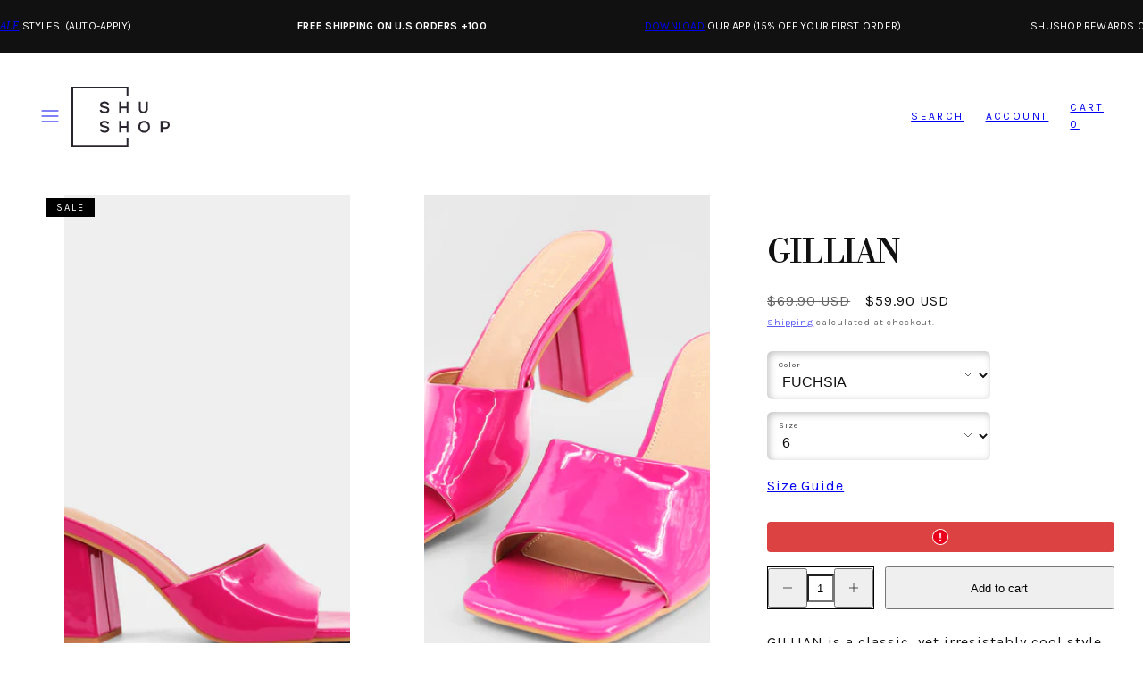

--- FILE ---
content_type: text/html; charset=utf-8
request_url: https://shushop.com/products/gillian-1
body_size: 46942
content:
<!doctype html>
<html class="no-js template-product" lang="en">
  <head>
    <meta charset="utf-8">
    <meta http-equiv="X-UA-Compatible" content="IE=edge">
    <meta name="viewport" content="width=device-width,initial-scale=1">
    <title>GILLIAN &ndash; SHUSHOP</title>
    <link rel="preconnect" href="https://cdn.shopify.com" crossorigin>
    <link rel="preconnect" href="https://fonts.shopifycdn.com" crossorigin>
    
    <style data-shopify>
  @font-face {
  font-family: Karla;
  font-weight: 400;
  font-style: normal;
  font-display: swap;
  src: url("//shushop.com/cdn/fonts/karla/karla_n4.40497e07df527e6a50e58fb17ef1950c72f3e32c.woff2") format("woff2"),
       url("//shushop.com/cdn/fonts/karla/karla_n4.e9f6f9de321061073c6bfe03c28976ba8ce6ee18.woff") format("woff");
}

  @font-face {
  font-family: Karla;
  font-weight: 700;
  font-style: normal;
  font-display: swap;
  src: url("//shushop.com/cdn/fonts/karla/karla_n7.4358a847d4875593d69cfc3f8cc0b44c17b3ed03.woff2") format("woff2"),
       url("//shushop.com/cdn/fonts/karla/karla_n7.96e322f6d76ce794f25fa29e55d6997c3fb656b6.woff") format("woff");
}

  @font-face {
  font-family: Karla;
  font-weight: 400;
  font-style: italic;
  font-display: swap;
  src: url("//shushop.com/cdn/fonts/karla/karla_i4.2086039c16bcc3a78a72a2f7b471e3c4a7f873a6.woff2") format("woff2"),
       url("//shushop.com/cdn/fonts/karla/karla_i4.7b9f59841a5960c16fa2a897a0716c8ebb183221.woff") format("woff");
}

  @font-face {
  font-family: Karla;
  font-weight: 700;
  font-style: italic;
  font-display: swap;
  src: url("//shushop.com/cdn/fonts/karla/karla_i7.fe031cd65d6e02906286add4f6dda06afc2615f0.woff2") format("woff2"),
       url("//shushop.com/cdn/fonts/karla/karla_i7.816d4949fa7f7d79314595d7003eda5b44e959e3.woff") format("woff");
}

  @font-face {
  font-family: "Libre Bodoni";
  font-weight: 400;
  font-style: normal;
  font-display: swap;
  src: url("//shushop.com/cdn/fonts/libre_bodoni/librebodoni_n4.8379dd8ba6cc988556afbaa22532fc1c9531ee68.woff2") format("woff2"),
       url("//shushop.com/cdn/fonts/libre_bodoni/librebodoni_n4.687e97f283678b9001c2f4eadce30479204fe79f.woff") format("woff");
}


  /* Colors - Schemes */
  :root,
    .color-default {
      --color-foreground: #111111;
      --color-background: #ffffff;
      --color-button-foreground: #ffffff;
      --color-button-background: #000000;
      --color-outlines: #000000;
      --color-borders: #dddddd;
      --color-overlay: #ffffff;
      --color-overlay-rgb: 255 255 255;

      --color-card-foreground: #111111;
      --color-card-background: #efefef;
      --gradient-card-background: #FFFFFF;
      --color-background-alt: #f0f0f0;
      }
  
    .color-alternative-1 {
      --color-foreground: #111111;
      --color-background: #ffffff;
      --color-button-foreground: #ffffff;
      --color-button-background: #000000;
      --color-outlines: #000000;
      --color-borders: #ffffff;
      --color-overlay: #000000;
      --color-overlay-rgb: 0 0 0;

      --color-card-foreground: #111111;
      --color-card-background: #efefef;
      --gradient-card-background: #FFFFFF;
      --color-background-alt: #f0f0f0;
      }
  
    .color-alternative-2 {
      --color-foreground: #ffffff;
      --color-background: #111111;
      --color-button-foreground: #ffffff;
      --color-button-background: #111111;
      --color-outlines: #ffffff;
      --color-borders: #111111;
      --color-overlay: #111111;
      --color-overlay-rgb: 17 17 17;

      --color-card-foreground: #111111;
      --color-card-background: #ffffff;
      --gradient-card-background: #FFFFFF;
      --color-background-alt: #202020;
      }
  
    .color-overlay-scheme {
      --color-foreground: #ffffff;
      --color-background: #efefef;
      --color-button-foreground: #111111;
      --color-button-background: #ffffff;
      --color-outlines: #ffffff;
      --color-borders: #ffffff;
      --color-overlay: #ffffff;
      --color-overlay-rgb: 255 255 255;

      --color-card-foreground: #ffffff;
      --color-card-background: #ffffff;
      --gradient-card-background: #FFFFFF;
      --color-background-alt: #e0e0e0;
      }
  
    .color-scheme-997b4c88-38d9-4a26-83d7-1cd31c0ed485 {
      --color-foreground: #111111;
      --color-background: #ffffff;
      --color-button-foreground: #111111;
      --color-button-background: #efefef;
      --color-outlines: #111111;
      --color-borders: #efefef;
      --color-overlay: #efefef;
      --color-overlay-rgb: 239 239 239;

      --color-card-foreground: #efefef;
      --color-card-background: #efefef;
      --gradient-card-background: #FFFFFF;
      --color-background-alt: #f0f0f0;
      }
  
    .color-scheme-b695b244-1fa4-4e28-805f-cca77b531c1c {
      --color-foreground: #111111;
      --color-background: #ffffff;
      --color-button-foreground: #ffffff;
      --color-button-background: #000000;
      --color-outlines: #111111;
      --color-borders: #000000;
      --color-overlay: #ffffff;
      --color-overlay-rgb: 255 255 255;

      --color-card-foreground: #111111;
      --color-card-background: #efefef;
      --gradient-card-background: #FFFFFF;
      --color-background-alt: #f0f0f0;
      }
  
    .color-scheme-6cb46236-1eb6-415c-80c2-1ca36664d022 {
      --color-foreground: #ffffff;
      --color-background: #29242e;
      --color-button-foreground: #000000;
      --color-button-background: #ffffff;
      --color-outlines: #ffffff;
      --color-borders: #dddddd;
      --color-overlay: #000000;
      --color-overlay-rgb: 0 0 0;

      --color-card-foreground: #111111;
      --color-card-background: #29242e;
      --gradient-card-background: #FFFFFF;
      --color-background-alt: #38313f;
      }
  
    .color-scheme-c74c37d2-1db6-4009-aa2c-224b43653c3c {
      --color-foreground: #ca1515;
      --color-background: #ffffff;
      --color-button-foreground: #ffffff;
      --color-button-background: #b91010;
      --color-outlines: #b91010;
      --color-borders: #dddddd;
      --color-overlay: #ffffff;
      --color-overlay-rgb: 255 255 255;

      --color-card-foreground: #111111;
      --color-card-background: #efefef;
      --gradient-card-background: #FFFFFF;
      --color-background-alt: #f0f0f0;
      }
  

  body, .color-default, .color-alternative-1, .color-alternative-2, .color-overlay-scheme, .color-scheme-997b4c88-38d9-4a26-83d7-1cd31c0ed485, .color-scheme-b695b244-1fa4-4e28-805f-cca77b531c1c, .color-scheme-6cb46236-1eb6-415c-80c2-1ca36664d022, .color-scheme-c74c37d2-1db6-4009-aa2c-224b43653c3c {
    color: var(--color-foreground);
    background-color: var(--color-background);
  }

  :root {
    --ideal-width: 1920px;
    --container-inner-width: min(100vw - var(--container-margin)*2  , var(--ideal-width));

     /* Colors - Status indicator */
    --success: #31862D;
    --success-foreground: #FFFFFF;
    --error: #DD4242;
    --error-foreground: #FFFFFF;

    /* Colors - Special colors */--cart-dot-foreground: #000;--cart-dot-background: #f9f9f9;
    --soldout: ;
    --placeholder-bg: rgba(233, 233, 233);
    --review-stars: #ffcc00;


    /* Typography - Base/Body */
    --font-body-family: Karla, sans-serif;
    --font-body-style: normal;
    --font-body-weight: 400;
    --font-body-line-height: 1.6;
    --font-body-letter-spacing: 0.06em;
    --font-body-text-transform: none;

    /* Typography - Heading/Titles */
    --font-heading-family: "Libre Bodoni", serif;
    --font-heading-style: normal;
    --font-heading-weight: 400;
    --font-heading-line-height: 1;
    --font-heading-letter-spacing: -0.01em;
    --font-heading-text-transform: uppercase;

    /* Typography - Subheading/Subtitle */--font-subheader-family: var(--font-heading-family);
    --font-subheader-style: var(--font-heading-style);
    --font-subheader-weight: var(--font-heading-weight);--font-subheader-text-transform: none;
    --font-subheader-line-height: ;
    --font-subheader-letter-spacing: 0.05em;

    /* Typography - Buttons */--font-button-family: var(--font-body-family);
    --font-button-style: var(--font-body-style);
    --font-button-weight: var(--font-body-weight);--font-button-text-transform: uppercase;
    --font-button-size: 14px;
    --font-button-letter-spacing: 0.2em;

    /* Typography - Site header */--font-site-header-family: var(--font-body-family);
    --font-site-header-style: var(--font-body-style);
    --font-site-header-weight: var(--font-body-weight);--font-site-header-text-transform: uppercase;
    --font-site-header-size: 12px;
    --font-site-header-letter-spacing: 0.2em;

    /* Typography - Navigation */--font-navigation-family: var(--font-heading-family);
    --font-navigation-style: var(--font-heading-style);
    --font-navigation-weight: var(--font-heading-weight);--font-navigation-text-transform: uppercase;

    --font-navigation-size: 12px;
    --font-navigation-line-height: 1.4;
    --font-navigation-letter-spacing: 0.0em;

    /* Badges */--font-badge-family: var(--font-body-family);
    --font-badge-style: var(--font-body-style);
    --font-badge-weight: var(--font-body-weight);--font-badge-text-transform: uppercase;

    --font-badge-size: 11px;
    --font-badge-letter-spacing: 0.2em;
    --badge-border-radius: 0px;

    /* Drawers */
    --drawers-overlay-alpha: 0.3;
    --drawers-overlay-blur: 4px;

    /* Modals */
    --modals-overlay-alpha: 0.3;
    --modals-overlay-blur: 4px;

    /* Cards */
    --card-border-radius: 0px;
    --card-body-padding: 24px;
    --card-media-padding: 24px;

    /* Aesthetics */
    --button-border-radius: 0px;
    --button-padding: 0.6em 1.8em;
    --button-round-padding: 0.6em;
    --modal-border-radius: 0px;
    --icon-stroke: 1;
    --icon-stroke-px: 1px;--br-img: 0px;/* Forms and inputs */
    --input-background: #FFFFFF;
    --input-foreground: #111111;
    --input-border-width: 0px;
    --input-border-color: #DDDDDD;
    --input-border-radius: 6px;
    --input-box-shadow: inset 2px 2px 8px rgba(0,0,0,.25);
    --input-letter-spacing: 0;

    /* Other */--css-icon-close: url("data:image/svg+xml,%3Csvg version='1.1' xmlns='http://www.w3.org/2000/svg' x='0px' y='0px' width='44px' height='44px' viewBox='0 0 44 44' %3E%3Cstyle type='text/css'%3E .line%7Bfill:none;stroke:%23111111;stroke-linecap:round;stroke-width:1;stroke-linejoin:round;%7D%0A%3C/style%3E%3Ccircle cx='22' cy='22' r='18' fill='%23ffffff' /%3E%3Cline class='line' x1='27' y1='17' x2='17' y2='27'/%3E%3Cline class='line' x1='17' y1='17' x2='27' y2='27'/%3E%3C/svg%3E");
    --css-icon-full-screen: url("data:image/svg+xml,%3Csvg version='1.1' xmlns='http://www.w3.org/2000/svg' x='0px' y='0px' width='44px' height='44px' viewBox='0 0 44 44' %3E%3Cstyle type='text/css'%3E .line%7Bfill:none;stroke:%23111111;stroke-linecap:round;stroke-width:1;stroke-linejoin:round;%7D%0A%3C/style%3E%3Ccircle cx='22' cy='22' r='18' fill='%23ffffff' /%3E%3Cpolyline class='line' points='15 20 15 15 20 15'/%3E %3Cpolyline class='line' points='24 15 29 15 29 20'/%3E %3Cpolyline class='line' points='29 24 29 29 24 29'/%3E %3Cpolyline class='line' points='20 29 15 29 15 24'/%3E %3Cline class='line' x1='15' y1='15' x2='19' y2='19'/%3E %3Cline class='line' x1='29' y1='15' x2='25' y2='19'/%3E %3Cline class='line' x1='29' y1='29' x2='25' y2='25'/%3E %3Cline class='line' x1='15' y1='29' x2='19' y2='25'/%3E%3C/svg%3E");
    --css-icon-zoom-in: url("data:image/svg+xml,%3Csvg version='1.1' xmlns='http://www.w3.org/2000/svg' x='0px' y='0px' width='44px' height='44px' viewBox='0 0 44 44' %3E%3Cstyle type='text/css'%3E .line%7Bfill:none;stroke:%23111111;stroke-linecap:round;stroke-width:1;stroke-linejoin:round;%7D%0A%3C/style%3E%3Ccircle cx='22' cy='22' r='18' fill='%23ffffff' /%3E%3Ccircle class='line' cx='21' cy='21' r='6'/%3E%3Cline class='line' x1='21' y1='19' x2='21' y2='23'/%3E%3Cline class='line' x1='19' y1='21' x2='23' y2='21'/%3E%3Cline class='line' x1='29.6' y1='29.6' x2='25.2' y2='25.2'/%3E%3C/svg%3E");
    --sticky-header-margin-top: 0;
  }

  html {font-size: 46.875%;

    --gutter: 24px;
    --container-margin: 10px;
    --grid-gap: 24px;--max-col-width: 138px
  }

  @media only screen and (min-width: 768px) {
    html {font-size: 55.55555555555555%;
      --gutter: 24px;
      --container-margin: 32px;
    }
  }/* ---------- */
  /* TYPOGRAPHY */
  body     { --font-size: 1.6rem }
  h1,.h1   { --font-size: 3.2rem }
  h2,.h2   { --font-size: 2.6rem }
  h3,.h3   { --font-size: 2.2rem }
  h4,.h4   { --font-size: 2.0rem }
  h5,.h5   { --font-size: 1.8rem }
  h6,.h6   { --font-size: 1.6rem }
  .caption { --font-size: 1.2rem }

  body, .font-body {
    font-size: var(--font-size);
    font-family: var(--font-body-family);
    font-style: var(--font-body-style);
    font-weight: var(--font-body-weight);
    line-height: var(--font-body-line-height);
    letter-spacing: var(--font-body-letter-spacing);
  }

  h1,h2,h3,h4,h5,h6,
  .h1,.h2,.h3,.h4,.h5,.h6 {
    font-size: var(--font-size);
    font-family: var(--font-heading-family);
    font-style: var(--font-heading-style);
    font-weight: var(--font-heading-weight);
    line-height: var(--font-heading-line-height);
    letter-spacing: var(--font-heading-letter-spacing);
    text-transform: var(--font-heading-text-transform);
    word-break: break-word;
  }

  @media only screen and (min-width: 768px) {
    body     { --font-size: 1.8rem }
    h1,.h1   { --font-size: 4.0rem }
    h2,.h2   { --font-size: 3.2rem }
    h3,.h3   { --font-size: 2.6rem }
    h4,.h4   { --font-size: 2.2rem }
    h5,.h5   { --font-size: 2.0rem }
    h6,.h6   { --font-size: 1.8rem }
    .caption { --font-size: 1.4rem }
  }

  /* Size modifiers */
  .size--nano, .rte.size--nano *              { font-size: calc(var(--font-size)*0.65) }
  .size--tiny, .rte.size--tiny *              { font-size: calc(var(--font-size)*0.75) }
  .size--small, .rte.size--small *            { font-size: calc(var(--font-size)*0.85) }
  .size--default, .rte.size--default *        { font-size: var(--font-size) }
  .size--large, .rte.size--large *            { font-size: calc(var(--font-size)*1.25) }
  .size--huge, .rte.size--huge *              { font-size: calc(var(--font-size)*1.50) }
  .size--gigantic, .rte.size--gigantic *      { font-size: calc(var(--font-size)*2.00) }
  .size--outrageous, .rte.size--outrageous *  { font-size: calc(var(--font-size)*3.00) }

  .btn.size--nano       { font-size: calc(var(--font-button-size)*0.65) !important }
  .btn.size--tiny       { font-size: calc(var(--font-button-size)*0.75) !important }
  .btn.size--small      { font-size: calc(var(--font-button-size)*0.85) !important }
  .btn.size--default    { font-size: var(--font-button-size) !important }
  .btn.size--large      { font-size: calc(var(--font-button-size)*1.25) !important }
  .btn.size--huge       { font-size: calc(var(--font-button-size)*1.50) !important }
  .btn.size--gigantic   { font-size: calc(var(--font-button-size)*2.00) !important }
  .btn.size--outrageous { font-size: calc(var(--font-button-size)*3.00) !important }

  @media only screen and (min-width: 768px) {
    .sm-size--nano, .rte.sm-size--nano *              { font-size: calc(var(--font-size)*0.65) }
    .sm-size--tiny, .rte.sm-size--tiny *              { font-size: calc(var(--font-size)*0.75) }
    .sm-size--small, .rte.sm-size--small *            { font-size: calc(var(--font-size)*0.85) }
    .sm-size--default, .rte.sm-size--default *        { font-size: var(--font-size) }
    .sm-size--large, .rte.sm-size--large *            { font-size: calc(var(--font-size)*1.25) }
    .sm-size--huge, .rte.sm-size--huge *              { font-size: calc(var(--font-size)*1.50) }
    .sm-size--gigantic, .rte.sm-size--gigantic *      { font-size: calc(var(--font-size)*2.00) }
    .sm-size--outrageous, .rte.sm-size--outrageous *  { font-size: calc(var(--font-size)*3.00) }

    .btn.sm-size--nano       { font-size: calc(var(--font-button-size)*0.65) !important }
    .btn.sm-size--tiny       { font-size: calc(var(--font-button-size)*0.75) !important }
    .btn.sm-size--small      { font-size: calc(var(--font-button-size)*0.85) !important }
    .btn.sm-size--default    { font-size: var(--font-button-size) !important }
    .btn.sm-size--large      { font-size: calc(var(--font-button-size)*1.25) !important }
    .btn.sm-size--huge       { font-size: calc(var(--font-button-size)*1.50) !important }
    .btn.sm-size--gigantic   { font-size: calc(var(--font-button-size)*2.00) !important }
    .btn.sm-size--outrageous { font-size: calc(var(--font-button-size)*3.00) !important }
  }

  /* Style modifiers */
  .style--subdued   { opacity: 0.65 }
  em, .style--italic { font-family: serif }

  .subheading {
    font-family: var(--font-subheader-family);
    font-weight: var(--font-subheader-weight);
    font-style: var(--font-subheader-style);
    letter-spacing: var(--font-subheader-letter-spacing);
    line-height:  var(--font-subheader-line-height);
    text-transform: var(--font-subheader-text-transform);
  }@media only screen and (min-width: 768px) {
    .gridy-arrows {
      opacity: 0 !important;
      transform: scale(0.95) !important;
      transition: all 0.3s ease-in-out !important;
    }
    .gridy-slider:hover .gridy-arrows {
      opacity: 1 !important;
      transform: scale(1.0) !important;
    }
  }</style>

    <link href="//shushop.com/cdn/shop/t/143/assets/accessibility.css?v=174631289041109211661768850842" rel="stylesheet" type="text/css" media="all" />
    <link href="//shushop.com/cdn/shop/t/143/assets/reset.css?v=182623807648164772411768850842" rel="stylesheet" type="text/css" media="all" />
    <link href="//shushop.com/cdn/shop/t/143/assets/critical.css?v=89772290607814027831768850842" rel="stylesheet" type="text/css" media="all" />
    <link href="//shushop.com/cdn/shop/t/143/assets/template-product.css?v=82728668726939032761768850842" rel="stylesheet" type="text/css" media="all" />
    <link href="//shushop.com/cdn/shop/t/143/assets/component-grid.css?v=140018281272922422431768850842" rel="stylesheet" type="text/css" media="all" />
    <link href="//shushop.com/cdn/shop/t/143/assets/component-card.css?v=103033131275040194831768850842" rel="stylesheet" type="text/css" media="all" />
    <link href="//shushop.com/cdn/shop/t/143/assets/component-gridy-slider.css?v=97682271239653761771768850842" rel="stylesheet" type="text/css" media="all" />
    
    
    <link rel="preload" as="font" fetchpriority="high" href="//shushop.com/cdn/fonts/karla/karla_n4.40497e07df527e6a50e58fb17ef1950c72f3e32c.woff2" type="font/woff2" crossorigin>
    <link rel="preload" as="font" fetchpriority="high" href="//shushop.com/cdn/fonts/libre_bodoni/librebodoni_n4.8379dd8ba6cc988556afbaa22532fc1c9531ee68.woff2" type="font/woff2" crossorigin>
    <link rel="preload" as="style" fetchpriority="low" href="//shushop.com/cdn/shop/t/143/assets/animations.css?v=174467380770972190571768850842" onload="this.rel='stylesheet'">
    <link rel="stylesheet" fetchpriority="low" media="print" href="//shushop.com/cdn/shop/t/143/assets/component-modals.css?v=134072880373480219271768850842" onload="this.media='all'">
    <link rel="preload" as="style" fetchpriority="low" href="//shushop.com/cdn/shop/t/143/assets/component-product-form.css?v=24855685713483292751768850842" onload="this.rel='stylesheet'">
    <link rel="preload" as="image" href="//shushop.com/cdn/shop/products/GILLIAN-FUCHSIA-1.png?v=1673473210&width=800" media="(min-width: 768px)">
    
    <link rel="stylesheet" href="//shushop.com/cdn/shop/t/143/assets/component-cart.css?v=57385630583070411071768850842" media="print" onload="this.media='all'">
    
    
    <noscript>
    <link href="//shushop.com/cdn/shop/t/143/assets/animations.css?v=174467380770972190571768850842" rel="stylesheet" type="text/css" media="all" />
    <link href="//shushop.com/cdn/shop/t/143/assets/component-modals.css?v=134072880373480219271768850842" rel="stylesheet" type="text/css" media="all" />
    <link href="//shushop.com/cdn/shop/t/143/assets/component-product-form.css?v=24855685713483292751768850842" rel="stylesheet" type="text/css" media="all" />
    <link href="//shushop.com/cdn/shop/t/143/assets/component-cart.css?v=57385630583070411071768850842" rel="stylesheet" type="text/css" media="all" />
    </noscript>

    
    <script type="text/javascript" src="//shushop.com/cdn/shop/t/143/assets/global.js?v=147238210386274891971768850842" defer></script>
    <script type="text/javascript" data-loading="lazy" data-src="//shushop.com/cdn/shop/t/143/assets/component-predictive-search.js?v=60418309018047240721768850842"></script>
    <script type="text/javascript" data-loading="lazy" data-src="//shushop.com/cdn/shop/t/143/assets/component-quick-buy.js?v=76764489188090942961768850842"></script>
    <script type="text/javascript" src="//shushop.com/cdn/shop/t/143/assets/component-product-form.js?v=32602869593158502741768850842" defer></script>
    <script type="text/javascript" src="//shushop.com/cdn/shop/t/143/assets/component-animations.js?v=106395632766080296651768850842" defer></script>

    <script>window.performance && window.performance.mark && window.performance.mark('shopify.content_for_header.start');</script><meta name="google-site-verification" content="3WRTKSo-dh4eWJ6ZcjqeK9X-CJn5ON6kSvV4qOK1CdQ">
<meta name="facebook-domain-verification" content="tttduc0x93r8k3vubiwyvmd69boi8r">
<meta name="google-site-verification" content="1qBJnwRk0mBzHgqDRrRewRrlA7ec2Fvjofe8hQcJjKM">
<meta id="shopify-digital-wallet" name="shopify-digital-wallet" content="/57756450985/digital_wallets/dialog">
<meta name="shopify-checkout-api-token" content="5532cfafbfa68766fd4a72e40cac734d">
<meta id="in-context-paypal-metadata" data-shop-id="57756450985" data-venmo-supported="false" data-environment="production" data-locale="en_US" data-paypal-v4="true" data-currency="USD">
<link rel="alternate" hreflang="x-default" href="https://shushop.com/products/gillian-1">
<link rel="alternate" hreflang="en-CA" href="https://shushop.com/en-ca/products/gillian-1">
<link rel="alternate" hreflang="en-US" href="https://shushop.com/products/gillian-1">
<link rel="alternate" type="application/json+oembed" href="https://shushop.com/products/gillian-1.oembed">
<script async="async" src="/checkouts/internal/preloads.js?locale=en-US"></script>
<link rel="preconnect" href="https://shop.app" crossorigin="anonymous">
<script async="async" src="https://shop.app/checkouts/internal/preloads.js?locale=en-US&shop_id=57756450985" crossorigin="anonymous"></script>
<script id="apple-pay-shop-capabilities" type="application/json">{"shopId":57756450985,"countryCode":"US","currencyCode":"USD","merchantCapabilities":["supports3DS"],"merchantId":"gid:\/\/shopify\/Shop\/57756450985","merchantName":"SHUSHOP","requiredBillingContactFields":["postalAddress","email","phone"],"requiredShippingContactFields":["postalAddress","email","phone"],"shippingType":"shipping","supportedNetworks":["visa","masterCard","amex","discover","elo","jcb"],"total":{"type":"pending","label":"SHUSHOP","amount":"1.00"},"shopifyPaymentsEnabled":true,"supportsSubscriptions":true}</script>
<script id="shopify-features" type="application/json">{"accessToken":"5532cfafbfa68766fd4a72e40cac734d","betas":["rich-media-storefront-analytics"],"domain":"shushop.com","predictiveSearch":true,"shopId":57756450985,"locale":"en"}</script>
<script>var Shopify = Shopify || {};
Shopify.shop = "shushop1.myshopify.com";
Shopify.locale = "en";
Shopify.currency = {"active":"USD","rate":"1.0"};
Shopify.country = "US";
Shopify.theme = {"name":"jan 20 ","id":149127102633,"schema_name":"Taiga","schema_version":"3.9.0","theme_store_id":1751,"role":"main"};
Shopify.theme.handle = "null";
Shopify.theme.style = {"id":null,"handle":null};
Shopify.cdnHost = "shushop.com/cdn";
Shopify.routes = Shopify.routes || {};
Shopify.routes.root = "/";</script>
<script type="module">!function(o){(o.Shopify=o.Shopify||{}).modules=!0}(window);</script>
<script>!function(o){function n(){var o=[];function n(){o.push(Array.prototype.slice.apply(arguments))}return n.q=o,n}var t=o.Shopify=o.Shopify||{};t.loadFeatures=n(),t.autoloadFeatures=n()}(window);</script>
<script>
  window.ShopifyPay = window.ShopifyPay || {};
  window.ShopifyPay.apiHost = "shop.app\/pay";
  window.ShopifyPay.redirectState = null;
</script>
<script id="shop-js-analytics" type="application/json">{"pageType":"product"}</script>
<script defer="defer" async type="module" src="//shushop.com/cdn/shopifycloud/shop-js/modules/v2/client.init-shop-cart-sync_BdyHc3Nr.en.esm.js"></script>
<script defer="defer" async type="module" src="//shushop.com/cdn/shopifycloud/shop-js/modules/v2/chunk.common_Daul8nwZ.esm.js"></script>
<script type="module">
  await import("//shushop.com/cdn/shopifycloud/shop-js/modules/v2/client.init-shop-cart-sync_BdyHc3Nr.en.esm.js");
await import("//shushop.com/cdn/shopifycloud/shop-js/modules/v2/chunk.common_Daul8nwZ.esm.js");

  window.Shopify.SignInWithShop?.initShopCartSync?.({"fedCMEnabled":true,"windoidEnabled":true});

</script>
<script defer="defer" async type="module" src="//shushop.com/cdn/shopifycloud/shop-js/modules/v2/client.payment-terms_MV4M3zvL.en.esm.js"></script>
<script defer="defer" async type="module" src="//shushop.com/cdn/shopifycloud/shop-js/modules/v2/chunk.common_Daul8nwZ.esm.js"></script>
<script defer="defer" async type="module" src="//shushop.com/cdn/shopifycloud/shop-js/modules/v2/chunk.modal_CQq8HTM6.esm.js"></script>
<script type="module">
  await import("//shushop.com/cdn/shopifycloud/shop-js/modules/v2/client.payment-terms_MV4M3zvL.en.esm.js");
await import("//shushop.com/cdn/shopifycloud/shop-js/modules/v2/chunk.common_Daul8nwZ.esm.js");
await import("//shushop.com/cdn/shopifycloud/shop-js/modules/v2/chunk.modal_CQq8HTM6.esm.js");

  
</script>
<script>
  window.Shopify = window.Shopify || {};
  if (!window.Shopify.featureAssets) window.Shopify.featureAssets = {};
  window.Shopify.featureAssets['shop-js'] = {"shop-cart-sync":["modules/v2/client.shop-cart-sync_QYOiDySF.en.esm.js","modules/v2/chunk.common_Daul8nwZ.esm.js"],"init-fed-cm":["modules/v2/client.init-fed-cm_DchLp9rc.en.esm.js","modules/v2/chunk.common_Daul8nwZ.esm.js"],"shop-button":["modules/v2/client.shop-button_OV7bAJc5.en.esm.js","modules/v2/chunk.common_Daul8nwZ.esm.js"],"init-windoid":["modules/v2/client.init-windoid_DwxFKQ8e.en.esm.js","modules/v2/chunk.common_Daul8nwZ.esm.js"],"shop-cash-offers":["modules/v2/client.shop-cash-offers_DWtL6Bq3.en.esm.js","modules/v2/chunk.common_Daul8nwZ.esm.js","modules/v2/chunk.modal_CQq8HTM6.esm.js"],"shop-toast-manager":["modules/v2/client.shop-toast-manager_CX9r1SjA.en.esm.js","modules/v2/chunk.common_Daul8nwZ.esm.js"],"init-shop-email-lookup-coordinator":["modules/v2/client.init-shop-email-lookup-coordinator_UhKnw74l.en.esm.js","modules/v2/chunk.common_Daul8nwZ.esm.js"],"pay-button":["modules/v2/client.pay-button_DzxNnLDY.en.esm.js","modules/v2/chunk.common_Daul8nwZ.esm.js"],"avatar":["modules/v2/client.avatar_BTnouDA3.en.esm.js"],"init-shop-cart-sync":["modules/v2/client.init-shop-cart-sync_BdyHc3Nr.en.esm.js","modules/v2/chunk.common_Daul8nwZ.esm.js"],"shop-login-button":["modules/v2/client.shop-login-button_D8B466_1.en.esm.js","modules/v2/chunk.common_Daul8nwZ.esm.js","modules/v2/chunk.modal_CQq8HTM6.esm.js"],"init-customer-accounts-sign-up":["modules/v2/client.init-customer-accounts-sign-up_C8fpPm4i.en.esm.js","modules/v2/client.shop-login-button_D8B466_1.en.esm.js","modules/v2/chunk.common_Daul8nwZ.esm.js","modules/v2/chunk.modal_CQq8HTM6.esm.js"],"init-shop-for-new-customer-accounts":["modules/v2/client.init-shop-for-new-customer-accounts_CVTO0Ztu.en.esm.js","modules/v2/client.shop-login-button_D8B466_1.en.esm.js","modules/v2/chunk.common_Daul8nwZ.esm.js","modules/v2/chunk.modal_CQq8HTM6.esm.js"],"init-customer-accounts":["modules/v2/client.init-customer-accounts_dRgKMfrE.en.esm.js","modules/v2/client.shop-login-button_D8B466_1.en.esm.js","modules/v2/chunk.common_Daul8nwZ.esm.js","modules/v2/chunk.modal_CQq8HTM6.esm.js"],"shop-follow-button":["modules/v2/client.shop-follow-button_CkZpjEct.en.esm.js","modules/v2/chunk.common_Daul8nwZ.esm.js","modules/v2/chunk.modal_CQq8HTM6.esm.js"],"lead-capture":["modules/v2/client.lead-capture_BntHBhfp.en.esm.js","modules/v2/chunk.common_Daul8nwZ.esm.js","modules/v2/chunk.modal_CQq8HTM6.esm.js"],"checkout-modal":["modules/v2/client.checkout-modal_CfxcYbTm.en.esm.js","modules/v2/chunk.common_Daul8nwZ.esm.js","modules/v2/chunk.modal_CQq8HTM6.esm.js"],"shop-login":["modules/v2/client.shop-login_Da4GZ2H6.en.esm.js","modules/v2/chunk.common_Daul8nwZ.esm.js","modules/v2/chunk.modal_CQq8HTM6.esm.js"],"payment-terms":["modules/v2/client.payment-terms_MV4M3zvL.en.esm.js","modules/v2/chunk.common_Daul8nwZ.esm.js","modules/v2/chunk.modal_CQq8HTM6.esm.js"]};
</script>
<script>(function() {
  var isLoaded = false;
  function asyncLoad() {
    if (isLoaded) return;
    isLoaded = true;
    var urls = ["https:\/\/chimpstatic.com\/mcjs-connected\/js\/users\/7191a516cfce9f1055d4c7fad\/f0da42629acf3d0a6da0919a4.js?shop=shushop1.myshopify.com","https:\/\/loox.io\/widget\/NyxyaooEvh\/loox.1653324958122.js?shop=shushop1.myshopify.com","https:\/\/cdn-loyalty.yotpo.com\/loader\/63jBugffwx09sdLgtcycOw.js?shop=shushop1.myshopify.com","https:\/\/cdn.giftcardpro.app\/build\/storefront\/storefront.js?shop=shushop1.myshopify.com","https:\/\/cdn.tapcart.com\/webbridge-sdk\/webbridge.umd.js?shop=shushop1.myshopify.com","https:\/\/size-guides.esc-apps-cdn.com\/1767021596-app.shushop1.myshopify.com.js?shop=shushop1.myshopify.com","https:\/\/cdn.shipinsure.io\/si-widget-v2.js?shop_name=shushop1.myshopify.com\u0026shop=shushop1.myshopify.com"];
    for (var i = 0; i < urls.length; i++) {
      var s = document.createElement('script');
      s.type = 'text/javascript';
      s.async = true;
      s.src = urls[i];
      var x = document.getElementsByTagName('script')[0];
      x.parentNode.insertBefore(s, x);
    }
  };
  if(window.attachEvent) {
    window.attachEvent('onload', asyncLoad);
  } else {
    window.addEventListener('load', asyncLoad, false);
  }
})();</script>
<script id="__st">var __st={"a":57756450985,"offset":-18000,"reqid":"ab6e493d-8ea1-4e1d-9a7b-ea73ee7261c6-1768965732","pageurl":"shushop.com\/products\/gillian-1","u":"2e764f00a345","p":"product","rtyp":"product","rid":7687685767337};</script>
<script>window.ShopifyPaypalV4VisibilityTracking = true;</script>
<script id="captcha-bootstrap">!function(){'use strict';const t='contact',e='account',n='new_comment',o=[[t,t],['blogs',n],['comments',n],[t,'customer']],c=[[e,'customer_login'],[e,'guest_login'],[e,'recover_customer_password'],[e,'create_customer']],r=t=>t.map((([t,e])=>`form[action*='/${t}']:not([data-nocaptcha='true']) input[name='form_type'][value='${e}']`)).join(','),a=t=>()=>t?[...document.querySelectorAll(t)].map((t=>t.form)):[];function s(){const t=[...o],e=r(t);return a(e)}const i='password',u='form_key',d=['recaptcha-v3-token','g-recaptcha-response','h-captcha-response',i],f=()=>{try{return window.sessionStorage}catch{return}},m='__shopify_v',_=t=>t.elements[u];function p(t,e,n=!1){try{const o=window.sessionStorage,c=JSON.parse(o.getItem(e)),{data:r}=function(t){const{data:e,action:n}=t;return t[m]||n?{data:e,action:n}:{data:t,action:n}}(c);for(const[e,n]of Object.entries(r))t.elements[e]&&(t.elements[e].value=n);n&&o.removeItem(e)}catch(o){console.error('form repopulation failed',{error:o})}}const l='form_type',E='cptcha';function T(t){t.dataset[E]=!0}const w=window,h=w.document,L='Shopify',v='ce_forms',y='captcha';let A=!1;((t,e)=>{const n=(g='f06e6c50-85a8-45c8-87d0-21a2b65856fe',I='https://cdn.shopify.com/shopifycloud/storefront-forms-hcaptcha/ce_storefront_forms_captcha_hcaptcha.v1.5.2.iife.js',D={infoText:'Protected by hCaptcha',privacyText:'Privacy',termsText:'Terms'},(t,e,n)=>{const o=w[L][v],c=o.bindForm;if(c)return c(t,g,e,D).then(n);var r;o.q.push([[t,g,e,D],n]),r=I,A||(h.body.append(Object.assign(h.createElement('script'),{id:'captcha-provider',async:!0,src:r})),A=!0)});var g,I,D;w[L]=w[L]||{},w[L][v]=w[L][v]||{},w[L][v].q=[],w[L][y]=w[L][y]||{},w[L][y].protect=function(t,e){n(t,void 0,e),T(t)},Object.freeze(w[L][y]),function(t,e,n,w,h,L){const[v,y,A,g]=function(t,e,n){const i=e?o:[],u=t?c:[],d=[...i,...u],f=r(d),m=r(i),_=r(d.filter((([t,e])=>n.includes(e))));return[a(f),a(m),a(_),s()]}(w,h,L),I=t=>{const e=t.target;return e instanceof HTMLFormElement?e:e&&e.form},D=t=>v().includes(t);t.addEventListener('submit',(t=>{const e=I(t);if(!e)return;const n=D(e)&&!e.dataset.hcaptchaBound&&!e.dataset.recaptchaBound,o=_(e),c=g().includes(e)&&(!o||!o.value);(n||c)&&t.preventDefault(),c&&!n&&(function(t){try{if(!f())return;!function(t){const e=f();if(!e)return;const n=_(t);if(!n)return;const o=n.value;o&&e.removeItem(o)}(t);const e=Array.from(Array(32),(()=>Math.random().toString(36)[2])).join('');!function(t,e){_(t)||t.append(Object.assign(document.createElement('input'),{type:'hidden',name:u})),t.elements[u].value=e}(t,e),function(t,e){const n=f();if(!n)return;const o=[...t.querySelectorAll(`input[type='${i}']`)].map((({name:t})=>t)),c=[...d,...o],r={};for(const[a,s]of new FormData(t).entries())c.includes(a)||(r[a]=s);n.setItem(e,JSON.stringify({[m]:1,action:t.action,data:r}))}(t,e)}catch(e){console.error('failed to persist form',e)}}(e),e.submit())}));const S=(t,e)=>{t&&!t.dataset[E]&&(n(t,e.some((e=>e===t))),T(t))};for(const o of['focusin','change'])t.addEventListener(o,(t=>{const e=I(t);D(e)&&S(e,y())}));const B=e.get('form_key'),M=e.get(l),P=B&&M;t.addEventListener('DOMContentLoaded',(()=>{const t=y();if(P)for(const e of t)e.elements[l].value===M&&p(e,B);[...new Set([...A(),...v().filter((t=>'true'===t.dataset.shopifyCaptcha))])].forEach((e=>S(e,t)))}))}(h,new URLSearchParams(w.location.search),n,t,e,['guest_login'])})(!0,!0)}();</script>
<script integrity="sha256-4kQ18oKyAcykRKYeNunJcIwy7WH5gtpwJnB7kiuLZ1E=" data-source-attribution="shopify.loadfeatures" defer="defer" src="//shushop.com/cdn/shopifycloud/storefront/assets/storefront/load_feature-a0a9edcb.js" crossorigin="anonymous"></script>
<script crossorigin="anonymous" defer="defer" src="//shushop.com/cdn/shopifycloud/storefront/assets/shopify_pay/storefront-65b4c6d7.js?v=20250812"></script>
<script data-source-attribution="shopify.dynamic_checkout.dynamic.init">var Shopify=Shopify||{};Shopify.PaymentButton=Shopify.PaymentButton||{isStorefrontPortableWallets:!0,init:function(){window.Shopify.PaymentButton.init=function(){};var t=document.createElement("script");t.src="https://shushop.com/cdn/shopifycloud/portable-wallets/latest/portable-wallets.en.js",t.type="module",document.head.appendChild(t)}};
</script>
<script data-source-attribution="shopify.dynamic_checkout.buyer_consent">
  function portableWalletsHideBuyerConsent(e){var t=document.getElementById("shopify-buyer-consent"),n=document.getElementById("shopify-subscription-policy-button");t&&n&&(t.classList.add("hidden"),t.setAttribute("aria-hidden","true"),n.removeEventListener("click",e))}function portableWalletsShowBuyerConsent(e){var t=document.getElementById("shopify-buyer-consent"),n=document.getElementById("shopify-subscription-policy-button");t&&n&&(t.classList.remove("hidden"),t.removeAttribute("aria-hidden"),n.addEventListener("click",e))}window.Shopify?.PaymentButton&&(window.Shopify.PaymentButton.hideBuyerConsent=portableWalletsHideBuyerConsent,window.Shopify.PaymentButton.showBuyerConsent=portableWalletsShowBuyerConsent);
</script>
<script data-source-attribution="shopify.dynamic_checkout.cart.bootstrap">document.addEventListener("DOMContentLoaded",(function(){function t(){return document.querySelector("shopify-accelerated-checkout-cart, shopify-accelerated-checkout")}if(t())Shopify.PaymentButton.init();else{new MutationObserver((function(e,n){t()&&(Shopify.PaymentButton.init(),n.disconnect())})).observe(document.body,{childList:!0,subtree:!0})}}));
</script>
<link id="shopify-accelerated-checkout-styles" rel="stylesheet" media="screen" href="https://shushop.com/cdn/shopifycloud/portable-wallets/latest/accelerated-checkout-backwards-compat.css" crossorigin="anonymous">
<style id="shopify-accelerated-checkout-cart">
        #shopify-buyer-consent {
  margin-top: 1em;
  display: inline-block;
  width: 100%;
}

#shopify-buyer-consent.hidden {
  display: none;
}

#shopify-subscription-policy-button {
  background: none;
  border: none;
  padding: 0;
  text-decoration: underline;
  font-size: inherit;
  cursor: pointer;
}

#shopify-subscription-policy-button::before {
  box-shadow: none;
}

      </style>
<script id="sections-script" data-sections="product-recommendations" defer="defer" src="//shushop.com/cdn/shop/t/143/compiled_assets/scripts.js?v=15565"></script>
<script>window.performance && window.performance.mark && window.performance.mark('shopify.content_for_header.end');</script>

    <meta name="description" content="GILLIAN is a classic, yet irresistably cool style. With its squared toes, high-gloss faux patent leather and chunky block heel, GILLIAN brings new life to a timeless silhouette. Slip into these and wear them with jeans or super short dresses.   SIZE GUIDE">
    <link rel="canonical" href="https://shushop.com/products/gillian-1">    <meta property="og:site_name" content="SHUSHOP">
    <meta property="og:url" content="https://shushop.com/products/gillian-1">
    <meta property="og:title" content="GILLIAN">
    <meta property="og:type" content="product">
    <meta property="og:description" content="GILLIAN is a classic, yet irresistably cool style. With its squared toes, high-gloss faux patent leather and chunky block heel, GILLIAN brings new life to a timeless silhouette. Slip into these and wear them with jeans or super short dresses.   SIZE GUIDE">

    <meta property="og:image" content="http://shushop.com/cdn/shop/products/GILLIAN-FUCHSIA-1.png?v=1673473210">
    <meta property="og:image:secure_url" content="https://shushop.com/cdn/shop/products/GILLIAN-FUCHSIA-1.png?v=1673473210">
    <meta property="og:image:width" content="1024">
    <meta property="og:image:height" content="1024">

    <meta property="og:price:amount" content="59.90">
    <meta property="og:price:currency" content="USD">
    <meta name="twitter:card" content="summary_large_image">
    <meta name="twitter:title" content="GILLIAN">
    <meta name="twitter:description" content="GILLIAN is a classic, yet irresistably cool style. With its squared toes, high-gloss faux patent leather and chunky block heel, GILLIAN brings new life to a timeless silhouette. Slip into these and wear them with jeans or super short dresses.   SIZE GUIDE">

    <script>
      document.documentElement.className = document.documentElement.className.replace('no-js', 'js');
    </script>

    <meta name="theme-color" content="">
    <link rel="shortcut icon" href="//shushop.com/cdn/shop/files/LOGO_ICONS_FAVICON.png?crop=center&height=32&v=1700252123&width=32" type="image/png" />
    
    
     
      <script>
const customStyle = document.createElement('style');
customStyle.innerHTML = `
    #pd-waitlist-info p {
        font-size: 1.8rem;
    }
`;
document.head.appendChild(customStyle);

window.PurpleDotConfig = {
    shopifyCart: {"note":null,"attributes":{},"original_total_price":0,"total_price":0,"total_discount":0,"total_weight":0.0,"item_count":0,"items":[],"requires_shipping":false,"currency":"USD","items_subtotal_price":0,"cart_level_discount_applications":[],"checkout_charge_amount":0},
    shopifyCartString: "{\"note\":null,\"attributes\":{},\"original_total_price\":0,\"total_price\":0,\"total_discount\":0,\"total_weight\":0.0,\"item_count\":0,\"items\":[],\"requires_shipping\":false,\"currency\":\"USD\",\"items_subtotal_price\":0,\"cart_level_discount_applications\":[],\"checkout_charge_amount\":0}",
    shopifyCartSignature: "3657f6d3a19945c5479499882ac268878c02a410b6dc3eadd4d048ace4a83e77",
    prefillEmail: '',
    prefillShippingAddress: null,
    pdp:{
        hide: ['.installment'],
        waitlistInfoTargetSelector: '.pd-waitlist-info-container'
    }
  };
</script>
<script src="https://www.purpledotprice.com/api/v1/init.js?apiKey=aeacd8c7-a554-4b72-8fbb-992b521187dc"></script>
    
  

<!-- BEGIN app block: shopify://apps/yotpo-loyalty-rewards/blocks/loader-app-embed-block/2f9660df-5018-4e02-9868-ee1fb88d6ccd -->
    <script src="https://cdn-widgetsrepository.yotpo.com/v1/loader/63jBugffwx09sdLgtcycOw" async></script>




<!-- END app block --><!-- BEGIN app block: shopify://apps/gift-card-pro/blocks/gift-card-pro/3b1306ce-7e99-4a1c-aa30-e9f030a737ef -->






<!-- END app block --><!-- BEGIN app block: shopify://apps/pagefly-page-builder/blocks/app-embed/83e179f7-59a0-4589-8c66-c0dddf959200 -->

<!-- BEGIN app snippet: pagefly-cro-ab-testing-main -->







<script>
  ;(function () {
    const url = new URL(window.location)
    const viewParam = url.searchParams.get('view')
    if (viewParam && viewParam.includes('variant-pf-')) {
      url.searchParams.set('pf_v', viewParam)
      url.searchParams.delete('view')
      window.history.replaceState({}, '', url)
    }
  })()
</script>



<script type='module'>
  
  window.PAGEFLY_CRO = window.PAGEFLY_CRO || {}

  window.PAGEFLY_CRO['data_debug'] = {
    original_template_suffix: "all_products",
    allow_ab_test: false,
    ab_test_start_time: 0,
    ab_test_end_time: 0,
    today_date_time: 1768965733000,
  }
  window.PAGEFLY_CRO['GA4'] = { enabled: false}
</script>

<!-- END app snippet -->








  <script src='https://cdn.shopify.com/extensions/019bb4f9-aed6-78a3-be91-e9d44663e6bf/pagefly-page-builder-215/assets/pagefly-helper.js' defer='defer'></script>

  <script src='https://cdn.shopify.com/extensions/019bb4f9-aed6-78a3-be91-e9d44663e6bf/pagefly-page-builder-215/assets/pagefly-general-helper.js' defer='defer'></script>

  <script src='https://cdn.shopify.com/extensions/019bb4f9-aed6-78a3-be91-e9d44663e6bf/pagefly-page-builder-215/assets/pagefly-snap-slider.js' defer='defer'></script>

  <script src='https://cdn.shopify.com/extensions/019bb4f9-aed6-78a3-be91-e9d44663e6bf/pagefly-page-builder-215/assets/pagefly-slideshow-v3.js' defer='defer'></script>

  <script src='https://cdn.shopify.com/extensions/019bb4f9-aed6-78a3-be91-e9d44663e6bf/pagefly-page-builder-215/assets/pagefly-slideshow-v4.js' defer='defer'></script>

  <script src='https://cdn.shopify.com/extensions/019bb4f9-aed6-78a3-be91-e9d44663e6bf/pagefly-page-builder-215/assets/pagefly-glider.js' defer='defer'></script>

  <script src='https://cdn.shopify.com/extensions/019bb4f9-aed6-78a3-be91-e9d44663e6bf/pagefly-page-builder-215/assets/pagefly-slideshow-v1-v2.js' defer='defer'></script>

  <script src='https://cdn.shopify.com/extensions/019bb4f9-aed6-78a3-be91-e9d44663e6bf/pagefly-page-builder-215/assets/pagefly-product-media.js' defer='defer'></script>

  <script src='https://cdn.shopify.com/extensions/019bb4f9-aed6-78a3-be91-e9d44663e6bf/pagefly-page-builder-215/assets/pagefly-product.js' defer='defer'></script>


<script id='pagefly-helper-data' type='application/json'>
  {
    "page_optimization": {
      "assets_prefetching": false
    },
    "elements_asset_mapper": {
      "Accordion": "https://cdn.shopify.com/extensions/019bb4f9-aed6-78a3-be91-e9d44663e6bf/pagefly-page-builder-215/assets/pagefly-accordion.js",
      "Accordion3": "https://cdn.shopify.com/extensions/019bb4f9-aed6-78a3-be91-e9d44663e6bf/pagefly-page-builder-215/assets/pagefly-accordion3.js",
      "CountDown": "https://cdn.shopify.com/extensions/019bb4f9-aed6-78a3-be91-e9d44663e6bf/pagefly-page-builder-215/assets/pagefly-countdown.js",
      "GMap1": "https://cdn.shopify.com/extensions/019bb4f9-aed6-78a3-be91-e9d44663e6bf/pagefly-page-builder-215/assets/pagefly-gmap.js",
      "GMap2": "https://cdn.shopify.com/extensions/019bb4f9-aed6-78a3-be91-e9d44663e6bf/pagefly-page-builder-215/assets/pagefly-gmap.js",
      "GMapBasicV2": "https://cdn.shopify.com/extensions/019bb4f9-aed6-78a3-be91-e9d44663e6bf/pagefly-page-builder-215/assets/pagefly-gmap.js",
      "GMapAdvancedV2": "https://cdn.shopify.com/extensions/019bb4f9-aed6-78a3-be91-e9d44663e6bf/pagefly-page-builder-215/assets/pagefly-gmap.js",
      "HTML.Video": "https://cdn.shopify.com/extensions/019bb4f9-aed6-78a3-be91-e9d44663e6bf/pagefly-page-builder-215/assets/pagefly-htmlvideo.js",
      "HTML.Video2": "https://cdn.shopify.com/extensions/019bb4f9-aed6-78a3-be91-e9d44663e6bf/pagefly-page-builder-215/assets/pagefly-htmlvideo2.js",
      "HTML.Video3": "https://cdn.shopify.com/extensions/019bb4f9-aed6-78a3-be91-e9d44663e6bf/pagefly-page-builder-215/assets/pagefly-htmlvideo2.js",
      "BackgroundVideo": "https://cdn.shopify.com/extensions/019bb4f9-aed6-78a3-be91-e9d44663e6bf/pagefly-page-builder-215/assets/pagefly-htmlvideo2.js",
      "Instagram": "https://cdn.shopify.com/extensions/019bb4f9-aed6-78a3-be91-e9d44663e6bf/pagefly-page-builder-215/assets/pagefly-instagram.js",
      "Instagram2": "https://cdn.shopify.com/extensions/019bb4f9-aed6-78a3-be91-e9d44663e6bf/pagefly-page-builder-215/assets/pagefly-instagram.js",
      "Insta3": "https://cdn.shopify.com/extensions/019bb4f9-aed6-78a3-be91-e9d44663e6bf/pagefly-page-builder-215/assets/pagefly-instagram3.js",
      "Tabs": "https://cdn.shopify.com/extensions/019bb4f9-aed6-78a3-be91-e9d44663e6bf/pagefly-page-builder-215/assets/pagefly-tab.js",
      "Tabs3": "https://cdn.shopify.com/extensions/019bb4f9-aed6-78a3-be91-e9d44663e6bf/pagefly-page-builder-215/assets/pagefly-tab3.js",
      "ProductBox": "https://cdn.shopify.com/extensions/019bb4f9-aed6-78a3-be91-e9d44663e6bf/pagefly-page-builder-215/assets/pagefly-cart.js",
      "FBPageBox2": "https://cdn.shopify.com/extensions/019bb4f9-aed6-78a3-be91-e9d44663e6bf/pagefly-page-builder-215/assets/pagefly-facebook.js",
      "FBLikeButton2": "https://cdn.shopify.com/extensions/019bb4f9-aed6-78a3-be91-e9d44663e6bf/pagefly-page-builder-215/assets/pagefly-facebook.js",
      "TwitterFeed2": "https://cdn.shopify.com/extensions/019bb4f9-aed6-78a3-be91-e9d44663e6bf/pagefly-page-builder-215/assets/pagefly-twitter.js",
      "Paragraph4": "https://cdn.shopify.com/extensions/019bb4f9-aed6-78a3-be91-e9d44663e6bf/pagefly-page-builder-215/assets/pagefly-paragraph4.js",

      "AliReviews": "https://cdn.shopify.com/extensions/019bb4f9-aed6-78a3-be91-e9d44663e6bf/pagefly-page-builder-215/assets/pagefly-3rd-elements.js",
      "BackInStock": "https://cdn.shopify.com/extensions/019bb4f9-aed6-78a3-be91-e9d44663e6bf/pagefly-page-builder-215/assets/pagefly-3rd-elements.js",
      "GloboBackInStock": "https://cdn.shopify.com/extensions/019bb4f9-aed6-78a3-be91-e9d44663e6bf/pagefly-page-builder-215/assets/pagefly-3rd-elements.js",
      "GrowaveWishlist": "https://cdn.shopify.com/extensions/019bb4f9-aed6-78a3-be91-e9d44663e6bf/pagefly-page-builder-215/assets/pagefly-3rd-elements.js",
      "InfiniteOptionsShopPad": "https://cdn.shopify.com/extensions/019bb4f9-aed6-78a3-be91-e9d44663e6bf/pagefly-page-builder-215/assets/pagefly-3rd-elements.js",
      "InkybayProductPersonalizer": "https://cdn.shopify.com/extensions/019bb4f9-aed6-78a3-be91-e9d44663e6bf/pagefly-page-builder-215/assets/pagefly-3rd-elements.js",
      "LimeSpot": "https://cdn.shopify.com/extensions/019bb4f9-aed6-78a3-be91-e9d44663e6bf/pagefly-page-builder-215/assets/pagefly-3rd-elements.js",
      "Loox": "https://cdn.shopify.com/extensions/019bb4f9-aed6-78a3-be91-e9d44663e6bf/pagefly-page-builder-215/assets/pagefly-3rd-elements.js",
      "Opinew": "https://cdn.shopify.com/extensions/019bb4f9-aed6-78a3-be91-e9d44663e6bf/pagefly-page-builder-215/assets/pagefly-3rd-elements.js",
      "Powr": "https://cdn.shopify.com/extensions/019bb4f9-aed6-78a3-be91-e9d44663e6bf/pagefly-page-builder-215/assets/pagefly-3rd-elements.js",
      "ProductReviews": "https://cdn.shopify.com/extensions/019bb4f9-aed6-78a3-be91-e9d44663e6bf/pagefly-page-builder-215/assets/pagefly-3rd-elements.js",
      "PushOwl": "https://cdn.shopify.com/extensions/019bb4f9-aed6-78a3-be91-e9d44663e6bf/pagefly-page-builder-215/assets/pagefly-3rd-elements.js",
      "ReCharge": "https://cdn.shopify.com/extensions/019bb4f9-aed6-78a3-be91-e9d44663e6bf/pagefly-page-builder-215/assets/pagefly-3rd-elements.js",
      "Rivyo": "https://cdn.shopify.com/extensions/019bb4f9-aed6-78a3-be91-e9d44663e6bf/pagefly-page-builder-215/assets/pagefly-3rd-elements.js",
      "TrackingMore": "https://cdn.shopify.com/extensions/019bb4f9-aed6-78a3-be91-e9d44663e6bf/pagefly-page-builder-215/assets/pagefly-3rd-elements.js",
      "Vitals": "https://cdn.shopify.com/extensions/019bb4f9-aed6-78a3-be91-e9d44663e6bf/pagefly-page-builder-215/assets/pagefly-3rd-elements.js",
      "Wiser": "https://cdn.shopify.com/extensions/019bb4f9-aed6-78a3-be91-e9d44663e6bf/pagefly-page-builder-215/assets/pagefly-3rd-elements.js"
    },
    "custom_elements_mapper": {
      "pf-click-action-element": "https://cdn.shopify.com/extensions/019bb4f9-aed6-78a3-be91-e9d44663e6bf/pagefly-page-builder-215/assets/pagefly-click-action-element.js",
      "pf-dialog-element": "https://cdn.shopify.com/extensions/019bb4f9-aed6-78a3-be91-e9d44663e6bf/pagefly-page-builder-215/assets/pagefly-dialog-element.js"
    }
  }
</script>


<!-- END app block --><!-- BEGIN app block: shopify://apps/klaviyo-email-marketing-sms/blocks/klaviyo-onsite-embed/2632fe16-c075-4321-a88b-50b567f42507 -->












  <script async src="https://static.klaviyo.com/onsite/js/Up9ZRN/klaviyo.js?company_id=Up9ZRN"></script>
  <script>!function(){if(!window.klaviyo){window._klOnsite=window._klOnsite||[];try{window.klaviyo=new Proxy({},{get:function(n,i){return"push"===i?function(){var n;(n=window._klOnsite).push.apply(n,arguments)}:function(){for(var n=arguments.length,o=new Array(n),w=0;w<n;w++)o[w]=arguments[w];var t="function"==typeof o[o.length-1]?o.pop():void 0,e=new Promise((function(n){window._klOnsite.push([i].concat(o,[function(i){t&&t(i),n(i)}]))}));return e}}})}catch(n){window.klaviyo=window.klaviyo||[],window.klaviyo.push=function(){var n;(n=window._klOnsite).push.apply(n,arguments)}}}}();</script>

  
    <script id="viewed_product">
      if (item == null) {
        var _learnq = _learnq || [];

        var MetafieldReviews = null
        var MetafieldYotpoRating = null
        var MetafieldYotpoCount = null
        var MetafieldLooxRating = null
        var MetafieldLooxCount = null
        var okendoProduct = null
        var okendoProductReviewCount = null
        var okendoProductReviewAverageValue = null
        try {
          // The following fields are used for Customer Hub recently viewed in order to add reviews.
          // This information is not part of __kla_viewed. Instead, it is part of __kla_viewed_reviewed_items
          MetafieldReviews = {};
          MetafieldYotpoRating = null
          MetafieldYotpoCount = null
          MetafieldLooxRating = "1.0"
          MetafieldLooxCount = 1

          okendoProduct = null
          // If the okendo metafield is not legacy, it will error, which then requires the new json formatted data
          if (okendoProduct && 'error' in okendoProduct) {
            okendoProduct = null
          }
          okendoProductReviewCount = okendoProduct ? okendoProduct.reviewCount : null
          okendoProductReviewAverageValue = okendoProduct ? okendoProduct.reviewAverageValue : null
        } catch (error) {
          console.error('Error in Klaviyo onsite reviews tracking:', error);
        }

        var item = {
          Name: "GILLIAN",
          ProductID: 7687685767337,
          Categories: ["$110 \u0026 UNDER","ALL SHOES","END OF SEASON","Heel Sandals","Heels","HEELS SANDALS SALE","SALE","Sandals","Warm Weather Essentials","Women","Women Shoes"],
          ImageURL: "https://shushop.com/cdn/shop/products/GILLIAN-FUCHSIA-1_grande.png?v=1673473210",
          URL: "https://shushop.com/products/gillian-1",
          Brand: "SHOP",
          Price: "$59.90",
          Value: "59.90",
          CompareAtPrice: "$69.90"
        };
        _learnq.push(['track', 'Viewed Product', item]);
        _learnq.push(['trackViewedItem', {
          Title: item.Name,
          ItemId: item.ProductID,
          Categories: item.Categories,
          ImageUrl: item.ImageURL,
          Url: item.URL,
          Metadata: {
            Brand: item.Brand,
            Price: item.Price,
            Value: item.Value,
            CompareAtPrice: item.CompareAtPrice
          },
          metafields:{
            reviews: MetafieldReviews,
            yotpo:{
              rating: MetafieldYotpoRating,
              count: MetafieldYotpoCount,
            },
            loox:{
              rating: MetafieldLooxRating,
              count: MetafieldLooxCount,
            },
            okendo: {
              rating: okendoProductReviewAverageValue,
              count: okendoProductReviewCount,
            }
          }
        }]);
      }
    </script>
  




  <script>
    window.klaviyoReviewsProductDesignMode = false
  </script>







<!-- END app block --><!-- BEGIN app block: shopify://apps/tapcart-mobile-app/blocks/ck_loader/604cad6b-3841-4da3-b864-b96622b4adb8 --><script id="tc-ck-loader">
  (function () {
    if (!window?.Shopify?.shop?.length) return;
    
    const shopStore = window.Shopify.shop;
    const environment = 'production'; // local, staging, production;

    const srcUrls = {
      local: 'http://localhost:3005/dist/tc-plugins.es.js', // local dev server URL defined in vite.config.js
      staging: 'https://unpkg.com/tapcart-capture-kit@staging/dist/tc-plugins.es.js',
      production: 'https://unpkg.com/tapcart-capture-kit@production/dist/tc-plugins.es.js',
    };
    const srcUrl = srcUrls[environment] || srcUrls.production;

    window['tapcartParams'] = { shopStore, environment };

    // Create a new script element with type module
    const moduleScript = document.createElement('script');
    moduleScript.type = 'module';
    moduleScript.src = srcUrl;
    document.head.appendChild(moduleScript);

    moduleScript.onerror = function () {
      console.error('Capture kit failed to load.');
    };
  })();
</script>

<!-- END app block --><script src="https://cdn.shopify.com/extensions/019bdd41-570b-7385-9c0a-8ff17d392ff1/loop-returns-341/assets/order-protection-storefront.js" type="text/javascript" defer="defer"></script>
<script src="https://cdn.shopify.com/extensions/019b09dd-709f-7233-8c82-cc4081277048/klaviyo-email-marketing-44/assets/app.js" type="text/javascript" defer="defer"></script>
<link href="https://cdn.shopify.com/extensions/019b09dd-709f-7233-8c82-cc4081277048/klaviyo-email-marketing-44/assets/app.css" rel="stylesheet" type="text/css" media="all">
<script src="https://cdn.shopify.com/extensions/3bad1277-4af2-447f-bddc-1bd7142f78a5/gift-card-pro-10/assets/gift-card-pro.js" type="text/javascript" defer="defer"></script>
<script src="https://cdn.shopify.com/extensions/19689677-6488-4a31-adf3-fcf4359c5fd9/forms-2295/assets/shopify-forms-loader.js" type="text/javascript" defer="defer"></script>
<script src="https://cdn.shopify.com/extensions/019bdd41-570b-7385-9c0a-8ff17d392ff1/loop-returns-341/assets/return-coverage-block-v2.js" type="text/javascript" defer="defer"></script>
<link href="https://monorail-edge.shopifysvc.com" rel="dns-prefetch">
<script>(function(){if ("sendBeacon" in navigator && "performance" in window) {try {var session_token_from_headers = performance.getEntriesByType('navigation')[0].serverTiming.find(x => x.name == '_s').description;} catch {var session_token_from_headers = undefined;}var session_cookie_matches = document.cookie.match(/_shopify_s=([^;]*)/);var session_token_from_cookie = session_cookie_matches && session_cookie_matches.length === 2 ? session_cookie_matches[1] : "";var session_token = session_token_from_headers || session_token_from_cookie || "";function handle_abandonment_event(e) {var entries = performance.getEntries().filter(function(entry) {return /monorail-edge.shopifysvc.com/.test(entry.name);});if (!window.abandonment_tracked && entries.length === 0) {window.abandonment_tracked = true;var currentMs = Date.now();var navigation_start = performance.timing.navigationStart;var payload = {shop_id: 57756450985,url: window.location.href,navigation_start,duration: currentMs - navigation_start,session_token,page_type: "product"};window.navigator.sendBeacon("https://monorail-edge.shopifysvc.com/v1/produce", JSON.stringify({schema_id: "online_store_buyer_site_abandonment/1.1",payload: payload,metadata: {event_created_at_ms: currentMs,event_sent_at_ms: currentMs}}));}}window.addEventListener('pagehide', handle_abandonment_event);}}());</script>
<script id="web-pixels-manager-setup">(function e(e,d,r,n,o){if(void 0===o&&(o={}),!Boolean(null===(a=null===(i=window.Shopify)||void 0===i?void 0:i.analytics)||void 0===a?void 0:a.replayQueue)){var i,a;window.Shopify=window.Shopify||{};var t=window.Shopify;t.analytics=t.analytics||{};var s=t.analytics;s.replayQueue=[],s.publish=function(e,d,r){return s.replayQueue.push([e,d,r]),!0};try{self.performance.mark("wpm:start")}catch(e){}var l=function(){var e={modern:/Edge?\/(1{2}[4-9]|1[2-9]\d|[2-9]\d{2}|\d{4,})\.\d+(\.\d+|)|Firefox\/(1{2}[4-9]|1[2-9]\d|[2-9]\d{2}|\d{4,})\.\d+(\.\d+|)|Chrom(ium|e)\/(9{2}|\d{3,})\.\d+(\.\d+|)|(Maci|X1{2}).+ Version\/(15\.\d+|(1[6-9]|[2-9]\d|\d{3,})\.\d+)([,.]\d+|)( \(\w+\)|)( Mobile\/\w+|) Safari\/|Chrome.+OPR\/(9{2}|\d{3,})\.\d+\.\d+|(CPU[ +]OS|iPhone[ +]OS|CPU[ +]iPhone|CPU IPhone OS|CPU iPad OS)[ +]+(15[._]\d+|(1[6-9]|[2-9]\d|\d{3,})[._]\d+)([._]\d+|)|Android:?[ /-](13[3-9]|1[4-9]\d|[2-9]\d{2}|\d{4,})(\.\d+|)(\.\d+|)|Android.+Firefox\/(13[5-9]|1[4-9]\d|[2-9]\d{2}|\d{4,})\.\d+(\.\d+|)|Android.+Chrom(ium|e)\/(13[3-9]|1[4-9]\d|[2-9]\d{2}|\d{4,})\.\d+(\.\d+|)|SamsungBrowser\/([2-9]\d|\d{3,})\.\d+/,legacy:/Edge?\/(1[6-9]|[2-9]\d|\d{3,})\.\d+(\.\d+|)|Firefox\/(5[4-9]|[6-9]\d|\d{3,})\.\d+(\.\d+|)|Chrom(ium|e)\/(5[1-9]|[6-9]\d|\d{3,})\.\d+(\.\d+|)([\d.]+$|.*Safari\/(?![\d.]+ Edge\/[\d.]+$))|(Maci|X1{2}).+ Version\/(10\.\d+|(1[1-9]|[2-9]\d|\d{3,})\.\d+)([,.]\d+|)( \(\w+\)|)( Mobile\/\w+|) Safari\/|Chrome.+OPR\/(3[89]|[4-9]\d|\d{3,})\.\d+\.\d+|(CPU[ +]OS|iPhone[ +]OS|CPU[ +]iPhone|CPU IPhone OS|CPU iPad OS)[ +]+(10[._]\d+|(1[1-9]|[2-9]\d|\d{3,})[._]\d+)([._]\d+|)|Android:?[ /-](13[3-9]|1[4-9]\d|[2-9]\d{2}|\d{4,})(\.\d+|)(\.\d+|)|Mobile Safari.+OPR\/([89]\d|\d{3,})\.\d+\.\d+|Android.+Firefox\/(13[5-9]|1[4-9]\d|[2-9]\d{2}|\d{4,})\.\d+(\.\d+|)|Android.+Chrom(ium|e)\/(13[3-9]|1[4-9]\d|[2-9]\d{2}|\d{4,})\.\d+(\.\d+|)|Android.+(UC? ?Browser|UCWEB|U3)[ /]?(15\.([5-9]|\d{2,})|(1[6-9]|[2-9]\d|\d{3,})\.\d+)\.\d+|SamsungBrowser\/(5\.\d+|([6-9]|\d{2,})\.\d+)|Android.+MQ{2}Browser\/(14(\.(9|\d{2,})|)|(1[5-9]|[2-9]\d|\d{3,})(\.\d+|))(\.\d+|)|K[Aa][Ii]OS\/(3\.\d+|([4-9]|\d{2,})\.\d+)(\.\d+|)/},d=e.modern,r=e.legacy,n=navigator.userAgent;return n.match(d)?"modern":n.match(r)?"legacy":"unknown"}(),u="modern"===l?"modern":"legacy",c=(null!=n?n:{modern:"",legacy:""})[u],f=function(e){return[e.baseUrl,"/wpm","/b",e.hashVersion,"modern"===e.buildTarget?"m":"l",".js"].join("")}({baseUrl:d,hashVersion:r,buildTarget:u}),m=function(e){var d=e.version,r=e.bundleTarget,n=e.surface,o=e.pageUrl,i=e.monorailEndpoint;return{emit:function(e){var a=e.status,t=e.errorMsg,s=(new Date).getTime(),l=JSON.stringify({metadata:{event_sent_at_ms:s},events:[{schema_id:"web_pixels_manager_load/3.1",payload:{version:d,bundle_target:r,page_url:o,status:a,surface:n,error_msg:t},metadata:{event_created_at_ms:s}}]});if(!i)return console&&console.warn&&console.warn("[Web Pixels Manager] No Monorail endpoint provided, skipping logging."),!1;try{return self.navigator.sendBeacon.bind(self.navigator)(i,l)}catch(e){}var u=new XMLHttpRequest;try{return u.open("POST",i,!0),u.setRequestHeader("Content-Type","text/plain"),u.send(l),!0}catch(e){return console&&console.warn&&console.warn("[Web Pixels Manager] Got an unhandled error while logging to Monorail."),!1}}}}({version:r,bundleTarget:l,surface:e.surface,pageUrl:self.location.href,monorailEndpoint:e.monorailEndpoint});try{o.browserTarget=l,function(e){var d=e.src,r=e.async,n=void 0===r||r,o=e.onload,i=e.onerror,a=e.sri,t=e.scriptDataAttributes,s=void 0===t?{}:t,l=document.createElement("script"),u=document.querySelector("head"),c=document.querySelector("body");if(l.async=n,l.src=d,a&&(l.integrity=a,l.crossOrigin="anonymous"),s)for(var f in s)if(Object.prototype.hasOwnProperty.call(s,f))try{l.dataset[f]=s[f]}catch(e){}if(o&&l.addEventListener("load",o),i&&l.addEventListener("error",i),u)u.appendChild(l);else{if(!c)throw new Error("Did not find a head or body element to append the script");c.appendChild(l)}}({src:f,async:!0,onload:function(){if(!function(){var e,d;return Boolean(null===(d=null===(e=window.Shopify)||void 0===e?void 0:e.analytics)||void 0===d?void 0:d.initialized)}()){var d=window.webPixelsManager.init(e)||void 0;if(d){var r=window.Shopify.analytics;r.replayQueue.forEach((function(e){var r=e[0],n=e[1],o=e[2];d.publishCustomEvent(r,n,o)})),r.replayQueue=[],r.publish=d.publishCustomEvent,r.visitor=d.visitor,r.initialized=!0}}},onerror:function(){return m.emit({status:"failed",errorMsg:"".concat(f," has failed to load")})},sri:function(e){var d=/^sha384-[A-Za-z0-9+/=]+$/;return"string"==typeof e&&d.test(e)}(c)?c:"",scriptDataAttributes:o}),m.emit({status:"loading"})}catch(e){m.emit({status:"failed",errorMsg:(null==e?void 0:e.message)||"Unknown error"})}}})({shopId: 57756450985,storefrontBaseUrl: "https://shushop.com",extensionsBaseUrl: "https://extensions.shopifycdn.com/cdn/shopifycloud/web-pixels-manager",monorailEndpoint: "https://monorail-edge.shopifysvc.com/unstable/produce_batch",surface: "storefront-renderer",enabledBetaFlags: ["2dca8a86"],webPixelsConfigList: [{"id":"1519714473","configuration":"{\"merchantId\":\"1038925\", \"url\":\"https:\/\/classic.avantlink.com\", \"shopName\": \"shushop1\"}","eventPayloadVersion":"v1","runtimeContext":"STRICT","scriptVersion":"f125f620dfaaabbd1cefde6901cad1c4","type":"APP","apiClientId":125215244289,"privacyPurposes":["ANALYTICS","SALE_OF_DATA"],"dataSharingAdjustments":{"protectedCustomerApprovalScopes":["read_customer_personal_data"]}},{"id":"1438679209","configuration":"{\"accountID\":\"Up9ZRN\",\"webPixelConfig\":\"eyJlbmFibGVBZGRlZFRvQ2FydEV2ZW50cyI6IHRydWV9\"}","eventPayloadVersion":"v1","runtimeContext":"STRICT","scriptVersion":"524f6c1ee37bacdca7657a665bdca589","type":"APP","apiClientId":123074,"privacyPurposes":["ANALYTICS","MARKETING"],"dataSharingAdjustments":{"protectedCustomerApprovalScopes":["read_customer_address","read_customer_email","read_customer_name","read_customer_personal_data","read_customer_phone"]}},{"id":"1254391977","configuration":"{\"account_ID\":\"305780\",\"google_analytics_tracking_tag\":\"1\",\"measurement_id\":\"2\",\"api_secret\":\"3\",\"shop_settings\":\"{\\\"custom_pixel_script\\\":\\\"https:\\\\\\\/\\\\\\\/storage.googleapis.com\\\\\\\/gsf-scripts\\\\\\\/custom-pixels\\\\\\\/shushop1.js\\\"}\"}","eventPayloadVersion":"v1","runtimeContext":"LAX","scriptVersion":"c6b888297782ed4a1cba19cda43d6625","type":"APP","apiClientId":1558137,"privacyPurposes":[],"dataSharingAdjustments":{"protectedCustomerApprovalScopes":["read_customer_address","read_customer_email","read_customer_name","read_customer_personal_data","read_customer_phone"]}},{"id":"610992297","configuration":"{\"pixelCode\":\"C8BT68N7B1I7DOOUUF60\"}","eventPayloadVersion":"v1","runtimeContext":"STRICT","scriptVersion":"22e92c2ad45662f435e4801458fb78cc","type":"APP","apiClientId":4383523,"privacyPurposes":["ANALYTICS","MARKETING","SALE_OF_DATA"],"dataSharingAdjustments":{"protectedCustomerApprovalScopes":["read_customer_address","read_customer_email","read_customer_name","read_customer_personal_data","read_customer_phone"]}},{"id":"545489065","configuration":"{\"config\":\"{\\\"pixel_id\\\":\\\"G-S0TCFDZY02\\\",\\\"target_country\\\":\\\"US\\\",\\\"gtag_events\\\":[{\\\"type\\\":\\\"search\\\",\\\"action_label\\\":\\\"G-S0TCFDZY02\\\"},{\\\"type\\\":\\\"begin_checkout\\\",\\\"action_label\\\":\\\"G-S0TCFDZY02\\\"},{\\\"type\\\":\\\"view_item\\\",\\\"action_label\\\":[\\\"G-S0TCFDZY02\\\",\\\"MC-5YL7W5NRSL\\\"]},{\\\"type\\\":\\\"purchase\\\",\\\"action_label\\\":[\\\"G-S0TCFDZY02\\\",\\\"MC-5YL7W5NRSL\\\"]},{\\\"type\\\":\\\"page_view\\\",\\\"action_label\\\":[\\\"G-S0TCFDZY02\\\",\\\"MC-5YL7W5NRSL\\\"]},{\\\"type\\\":\\\"add_payment_info\\\",\\\"action_label\\\":\\\"G-S0TCFDZY02\\\"},{\\\"type\\\":\\\"add_to_cart\\\",\\\"action_label\\\":\\\"G-S0TCFDZY02\\\"}],\\\"enable_monitoring_mode\\\":false}\"}","eventPayloadVersion":"v1","runtimeContext":"OPEN","scriptVersion":"b2a88bafab3e21179ed38636efcd8a93","type":"APP","apiClientId":1780363,"privacyPurposes":[],"dataSharingAdjustments":{"protectedCustomerApprovalScopes":["read_customer_address","read_customer_email","read_customer_name","read_customer_personal_data","read_customer_phone"]}},{"id":"198344873","configuration":"{\"pixel_id\":\"532896185065196\",\"pixel_type\":\"facebook_pixel\",\"metaapp_system_user_token\":\"-\"}","eventPayloadVersion":"v1","runtimeContext":"OPEN","scriptVersion":"ca16bc87fe92b6042fbaa3acc2fbdaa6","type":"APP","apiClientId":2329312,"privacyPurposes":["ANALYTICS","MARKETING","SALE_OF_DATA"],"dataSharingAdjustments":{"protectedCustomerApprovalScopes":["read_customer_address","read_customer_email","read_customer_name","read_customer_personal_data","read_customer_phone"]}},{"id":"98631849","configuration":"{\"tagID\":\"2614084495149\"}","eventPayloadVersion":"v1","runtimeContext":"STRICT","scriptVersion":"18031546ee651571ed29edbe71a3550b","type":"APP","apiClientId":3009811,"privacyPurposes":["ANALYTICS","MARKETING","SALE_OF_DATA"],"dataSharingAdjustments":{"protectedCustomerApprovalScopes":["read_customer_address","read_customer_email","read_customer_name","read_customer_personal_data","read_customer_phone"]}},{"id":"shopify-app-pixel","configuration":"{}","eventPayloadVersion":"v1","runtimeContext":"STRICT","scriptVersion":"0450","apiClientId":"shopify-pixel","type":"APP","privacyPurposes":["ANALYTICS","MARKETING"]},{"id":"shopify-custom-pixel","eventPayloadVersion":"v1","runtimeContext":"LAX","scriptVersion":"0450","apiClientId":"shopify-pixel","type":"CUSTOM","privacyPurposes":["ANALYTICS","MARKETING"]}],isMerchantRequest: false,initData: {"shop":{"name":"SHUSHOP","paymentSettings":{"currencyCode":"USD"},"myshopifyDomain":"shushop1.myshopify.com","countryCode":"US","storefrontUrl":"https:\/\/shushop.com"},"customer":null,"cart":null,"checkout":null,"productVariants":[{"price":{"amount":59.9,"currencyCode":"USD"},"product":{"title":"GILLIAN","vendor":"SHOP","id":"7687685767337","untranslatedTitle":"GILLIAN","url":"\/products\/gillian-1","type":"HEEL SANDALS"},"id":"42851333701801","image":{"src":"\/\/shushop.com\/cdn\/shop\/products\/GILLIAN-FUCHSIA-1.png?v=1673473210"},"sku":"165420118770","title":"FUCHSIA \/ 6","untranslatedTitle":"FUCHSIA \/ 6"},{"price":{"amount":59.9,"currencyCode":"USD"},"product":{"title":"GILLIAN","vendor":"SHOP","id":"7687685767337","untranslatedTitle":"GILLIAN","url":"\/products\/gillian-1","type":"HEEL SANDALS"},"id":"42851333734569","image":{"src":"\/\/shushop.com\/cdn\/shop\/products\/GILLIAN-FUCHSIA-1.png?v=1673473210"},"sku":"165420118787","title":"FUCHSIA \/ 6.5","untranslatedTitle":"FUCHSIA \/ 6.5"},{"price":{"amount":59.9,"currencyCode":"USD"},"product":{"title":"GILLIAN","vendor":"SHOP","id":"7687685767337","untranslatedTitle":"GILLIAN","url":"\/products\/gillian-1","type":"HEEL SANDALS"},"id":"42851333767337","image":{"src":"\/\/shushop.com\/cdn\/shop\/products\/GILLIAN-FUCHSIA-1.png?v=1673473210"},"sku":"165420118794","title":"FUCHSIA \/ 7","untranslatedTitle":"FUCHSIA \/ 7"},{"price":{"amount":59.9,"currencyCode":"USD"},"product":{"title":"GILLIAN","vendor":"SHOP","id":"7687685767337","untranslatedTitle":"GILLIAN","url":"\/products\/gillian-1","type":"HEEL SANDALS"},"id":"42851333800105","image":{"src":"\/\/shushop.com\/cdn\/shop\/products\/GILLIAN-FUCHSIA-1.png?v=1673473210"},"sku":"165420118800","title":"FUCHSIA \/ 7.5","untranslatedTitle":"FUCHSIA \/ 7.5"},{"price":{"amount":59.9,"currencyCode":"USD"},"product":{"title":"GILLIAN","vendor":"SHOP","id":"7687685767337","untranslatedTitle":"GILLIAN","url":"\/products\/gillian-1","type":"HEEL SANDALS"},"id":"42851333832873","image":{"src":"\/\/shushop.com\/cdn\/shop\/products\/GILLIAN-FUCHSIA-1.png?v=1673473210"},"sku":"165420118817","title":"FUCHSIA \/ 8","untranslatedTitle":"FUCHSIA \/ 8"},{"price":{"amount":59.9,"currencyCode":"USD"},"product":{"title":"GILLIAN","vendor":"SHOP","id":"7687685767337","untranslatedTitle":"GILLIAN","url":"\/products\/gillian-1","type":"HEEL SANDALS"},"id":"42851333865641","image":{"src":"\/\/shushop.com\/cdn\/shop\/products\/GILLIAN-FUCHSIA-1.png?v=1673473210"},"sku":"165420118824","title":"FUCHSIA \/ 8.5","untranslatedTitle":"FUCHSIA \/ 8.5"},{"price":{"amount":59.9,"currencyCode":"USD"},"product":{"title":"GILLIAN","vendor":"SHOP","id":"7687685767337","untranslatedTitle":"GILLIAN","url":"\/products\/gillian-1","type":"HEEL SANDALS"},"id":"42851333898409","image":{"src":"\/\/shushop.com\/cdn\/shop\/products\/GILLIAN-FUCHSIA-1.png?v=1673473210"},"sku":"165420118831","title":"FUCHSIA \/ 9","untranslatedTitle":"FUCHSIA \/ 9"},{"price":{"amount":59.9,"currencyCode":"USD"},"product":{"title":"GILLIAN","vendor":"SHOP","id":"7687685767337","untranslatedTitle":"GILLIAN","url":"\/products\/gillian-1","type":"HEEL SANDALS"},"id":"42851333963945","image":{"src":"\/\/shushop.com\/cdn\/shop\/products\/GILLIAN-FUCHSIA-1.png?v=1673473210"},"sku":"165420118855","title":"FUCHSIA \/ 10","untranslatedTitle":"FUCHSIA \/ 10"},{"price":{"amount":59.9,"currencyCode":"USD"},"product":{"title":"GILLIAN","vendor":"SHOP","id":"7687685767337","untranslatedTitle":"GILLIAN","url":"\/products\/gillian-1","type":"HEEL SANDALS"},"id":"42851333996713","image":{"src":"\/\/shushop.com\/cdn\/shop\/products\/GILLIAN-FUCHSIA-1.png?v=1673473210"},"sku":"165420118862","title":"FUCHSIA \/ 11","untranslatedTitle":"FUCHSIA \/ 11"}],"purchasingCompany":null},},"https://shushop.com/cdn","fcfee988w5aeb613cpc8e4bc33m6693e112",{"modern":"","legacy":""},{"shopId":"57756450985","storefrontBaseUrl":"https:\/\/shushop.com","extensionBaseUrl":"https:\/\/extensions.shopifycdn.com\/cdn\/shopifycloud\/web-pixels-manager","surface":"storefront-renderer","enabledBetaFlags":"[\"2dca8a86\"]","isMerchantRequest":"false","hashVersion":"fcfee988w5aeb613cpc8e4bc33m6693e112","publish":"custom","events":"[[\"page_viewed\",{}],[\"product_viewed\",{\"productVariant\":{\"price\":{\"amount\":59.9,\"currencyCode\":\"USD\"},\"product\":{\"title\":\"GILLIAN\",\"vendor\":\"SHOP\",\"id\":\"7687685767337\",\"untranslatedTitle\":\"GILLIAN\",\"url\":\"\/products\/gillian-1\",\"type\":\"HEEL SANDALS\"},\"id\":\"42851333701801\",\"image\":{\"src\":\"\/\/shushop.com\/cdn\/shop\/products\/GILLIAN-FUCHSIA-1.png?v=1673473210\"},\"sku\":\"165420118770\",\"title\":\"FUCHSIA \/ 6\",\"untranslatedTitle\":\"FUCHSIA \/ 6\"}}]]"});</script><script>
  window.ShopifyAnalytics = window.ShopifyAnalytics || {};
  window.ShopifyAnalytics.meta = window.ShopifyAnalytics.meta || {};
  window.ShopifyAnalytics.meta.currency = 'USD';
  var meta = {"product":{"id":7687685767337,"gid":"gid:\/\/shopify\/Product\/7687685767337","vendor":"SHOP","type":"HEEL SANDALS","handle":"gillian-1","variants":[{"id":42851333701801,"price":5990,"name":"GILLIAN - FUCHSIA \/ 6","public_title":"FUCHSIA \/ 6","sku":"165420118770"},{"id":42851333734569,"price":5990,"name":"GILLIAN - FUCHSIA \/ 6.5","public_title":"FUCHSIA \/ 6.5","sku":"165420118787"},{"id":42851333767337,"price":5990,"name":"GILLIAN - FUCHSIA \/ 7","public_title":"FUCHSIA \/ 7","sku":"165420118794"},{"id":42851333800105,"price":5990,"name":"GILLIAN - FUCHSIA \/ 7.5","public_title":"FUCHSIA \/ 7.5","sku":"165420118800"},{"id":42851333832873,"price":5990,"name":"GILLIAN - FUCHSIA \/ 8","public_title":"FUCHSIA \/ 8","sku":"165420118817"},{"id":42851333865641,"price":5990,"name":"GILLIAN - FUCHSIA \/ 8.5","public_title":"FUCHSIA \/ 8.5","sku":"165420118824"},{"id":42851333898409,"price":5990,"name":"GILLIAN - FUCHSIA \/ 9","public_title":"FUCHSIA \/ 9","sku":"165420118831"},{"id":42851333963945,"price":5990,"name":"GILLIAN - FUCHSIA \/ 10","public_title":"FUCHSIA \/ 10","sku":"165420118855"},{"id":42851333996713,"price":5990,"name":"GILLIAN - FUCHSIA \/ 11","public_title":"FUCHSIA \/ 11","sku":"165420118862"}],"remote":false},"page":{"pageType":"product","resourceType":"product","resourceId":7687685767337,"requestId":"ab6e493d-8ea1-4e1d-9a7b-ea73ee7261c6-1768965732"}};
  for (var attr in meta) {
    window.ShopifyAnalytics.meta[attr] = meta[attr];
  }
</script>
<script class="analytics">
  (function () {
    var customDocumentWrite = function(content) {
      var jquery = null;

      if (window.jQuery) {
        jquery = window.jQuery;
      } else if (window.Checkout && window.Checkout.$) {
        jquery = window.Checkout.$;
      }

      if (jquery) {
        jquery('body').append(content);
      }
    };

    var hasLoggedConversion = function(token) {
      if (token) {
        return document.cookie.indexOf('loggedConversion=' + token) !== -1;
      }
      return false;
    }

    var setCookieIfConversion = function(token) {
      if (token) {
        var twoMonthsFromNow = new Date(Date.now());
        twoMonthsFromNow.setMonth(twoMonthsFromNow.getMonth() + 2);

        document.cookie = 'loggedConversion=' + token + '; expires=' + twoMonthsFromNow;
      }
    }

    var trekkie = window.ShopifyAnalytics.lib = window.trekkie = window.trekkie || [];
    if (trekkie.integrations) {
      return;
    }
    trekkie.methods = [
      'identify',
      'page',
      'ready',
      'track',
      'trackForm',
      'trackLink'
    ];
    trekkie.factory = function(method) {
      return function() {
        var args = Array.prototype.slice.call(arguments);
        args.unshift(method);
        trekkie.push(args);
        return trekkie;
      };
    };
    for (var i = 0; i < trekkie.methods.length; i++) {
      var key = trekkie.methods[i];
      trekkie[key] = trekkie.factory(key);
    }
    trekkie.load = function(config) {
      trekkie.config = config || {};
      trekkie.config.initialDocumentCookie = document.cookie;
      var first = document.getElementsByTagName('script')[0];
      var script = document.createElement('script');
      script.type = 'text/javascript';
      script.onerror = function(e) {
        var scriptFallback = document.createElement('script');
        scriptFallback.type = 'text/javascript';
        scriptFallback.onerror = function(error) {
                var Monorail = {
      produce: function produce(monorailDomain, schemaId, payload) {
        var currentMs = new Date().getTime();
        var event = {
          schema_id: schemaId,
          payload: payload,
          metadata: {
            event_created_at_ms: currentMs,
            event_sent_at_ms: currentMs
          }
        };
        return Monorail.sendRequest("https://" + monorailDomain + "/v1/produce", JSON.stringify(event));
      },
      sendRequest: function sendRequest(endpointUrl, payload) {
        // Try the sendBeacon API
        if (window && window.navigator && typeof window.navigator.sendBeacon === 'function' && typeof window.Blob === 'function' && !Monorail.isIos12()) {
          var blobData = new window.Blob([payload], {
            type: 'text/plain'
          });

          if (window.navigator.sendBeacon(endpointUrl, blobData)) {
            return true;
          } // sendBeacon was not successful

        } // XHR beacon

        var xhr = new XMLHttpRequest();

        try {
          xhr.open('POST', endpointUrl);
          xhr.setRequestHeader('Content-Type', 'text/plain');
          xhr.send(payload);
        } catch (e) {
          console.log(e);
        }

        return false;
      },
      isIos12: function isIos12() {
        return window.navigator.userAgent.lastIndexOf('iPhone; CPU iPhone OS 12_') !== -1 || window.navigator.userAgent.lastIndexOf('iPad; CPU OS 12_') !== -1;
      }
    };
    Monorail.produce('monorail-edge.shopifysvc.com',
      'trekkie_storefront_load_errors/1.1',
      {shop_id: 57756450985,
      theme_id: 149127102633,
      app_name: "storefront",
      context_url: window.location.href,
      source_url: "//shushop.com/cdn/s/trekkie.storefront.cd680fe47e6c39ca5d5df5f0a32d569bc48c0f27.min.js"});

        };
        scriptFallback.async = true;
        scriptFallback.src = '//shushop.com/cdn/s/trekkie.storefront.cd680fe47e6c39ca5d5df5f0a32d569bc48c0f27.min.js';
        first.parentNode.insertBefore(scriptFallback, first);
      };
      script.async = true;
      script.src = '//shushop.com/cdn/s/trekkie.storefront.cd680fe47e6c39ca5d5df5f0a32d569bc48c0f27.min.js';
      first.parentNode.insertBefore(script, first);
    };
    trekkie.load(
      {"Trekkie":{"appName":"storefront","development":false,"defaultAttributes":{"shopId":57756450985,"isMerchantRequest":null,"themeId":149127102633,"themeCityHash":"11746110987654306808","contentLanguage":"en","currency":"USD"},"isServerSideCookieWritingEnabled":true,"monorailRegion":"shop_domain","enabledBetaFlags":["65f19447"]},"Session Attribution":{},"S2S":{"facebookCapiEnabled":true,"source":"trekkie-storefront-renderer","apiClientId":580111}}
    );

    var loaded = false;
    trekkie.ready(function() {
      if (loaded) return;
      loaded = true;

      window.ShopifyAnalytics.lib = window.trekkie;

      var originalDocumentWrite = document.write;
      document.write = customDocumentWrite;
      try { window.ShopifyAnalytics.merchantGoogleAnalytics.call(this); } catch(error) {};
      document.write = originalDocumentWrite;

      window.ShopifyAnalytics.lib.page(null,{"pageType":"product","resourceType":"product","resourceId":7687685767337,"requestId":"ab6e493d-8ea1-4e1d-9a7b-ea73ee7261c6-1768965732","shopifyEmitted":true});

      var match = window.location.pathname.match(/checkouts\/(.+)\/(thank_you|post_purchase)/)
      var token = match? match[1]: undefined;
      if (!hasLoggedConversion(token)) {
        setCookieIfConversion(token);
        window.ShopifyAnalytics.lib.track("Viewed Product",{"currency":"USD","variantId":42851333701801,"productId":7687685767337,"productGid":"gid:\/\/shopify\/Product\/7687685767337","name":"GILLIAN - FUCHSIA \/ 6","price":"59.90","sku":"165420118770","brand":"SHOP","variant":"FUCHSIA \/ 6","category":"HEEL SANDALS","nonInteraction":true,"remote":false},undefined,undefined,{"shopifyEmitted":true});
      window.ShopifyAnalytics.lib.track("monorail:\/\/trekkie_storefront_viewed_product\/1.1",{"currency":"USD","variantId":42851333701801,"productId":7687685767337,"productGid":"gid:\/\/shopify\/Product\/7687685767337","name":"GILLIAN - FUCHSIA \/ 6","price":"59.90","sku":"165420118770","brand":"SHOP","variant":"FUCHSIA \/ 6","category":"HEEL SANDALS","nonInteraction":true,"remote":false,"referer":"https:\/\/shushop.com\/products\/gillian-1"});
      }
    });


        var eventsListenerScript = document.createElement('script');
        eventsListenerScript.async = true;
        eventsListenerScript.src = "//shushop.com/cdn/shopifycloud/storefront/assets/shop_events_listener-3da45d37.js";
        document.getElementsByTagName('head')[0].appendChild(eventsListenerScript);

})();</script>
<script
  defer
  src="https://shushop.com/cdn/shopifycloud/perf-kit/shopify-perf-kit-3.0.4.min.js"
  data-application="storefront-renderer"
  data-shop-id="57756450985"
  data-render-region="gcp-us-central1"
  data-page-type="product"
  data-theme-instance-id="149127102633"
  data-theme-name="Taiga"
  data-theme-version="3.9.0"
  data-monorail-region="shop_domain"
  data-resource-timing-sampling-rate="10"
  data-shs="true"
  data-shs-beacon="true"
  data-shs-export-with-fetch="true"
  data-shs-logs-sample-rate="1"
  data-shs-beacon-endpoint="https://shushop.com/api/collect"
></script>
</head>

  <body class="woolman">
    <a class="skip-to-content-link visually-hidden" href="#MainContent">
      Skip to content
    </a><!-- BEGIN sections: header-group -->
<div id="shopify-section-sections--19702843179177__announcements-bar" class="shopify-section shopify-section-group-header-group">
  <style>
    .announcements-bar {
      font-size: 12px;
      text-transform: uppercase;
      letter-spacing: 0.02em;
    }
    .announcement {
      max-width: none;
      padding: 8px;
    }
    .announcement a {
      text-decoration: underline;
    }
  </style><div class="announcements-bar color-alternative-2 font-body">
    <gridy-slider
      class="gridy-slider"
      data-mobile-enabled="true"
      data-tablet-enabled="true"
      data-desktop-enabled="true"
      data-ipr-mobile="1"
      data-ipr-tablet="1"
      data-ipr-desktop="3"
      data-autoplay="true"
      data-autoplay-delay="4000"
      data-sliding-behavior="single">
      <div class="gridy-track disable-scroll grid grid-cols-1 md-grid-cols-3" style="--gap:0px;">
        
        <div class="announcement flex center-center text-center"><p>50 % OFF EXTRA on <a href="/collections/sale" title="SALE"><em>Sale</em></a> Styles. (auto-apply)</p>
        </div>
      
        <div class="announcement flex center-center text-center"><p><strong>FREE SHIPPING ON U.S ORDERS +100</strong></p>
        </div>
      
        <div class="announcement flex center-center text-center"><p><a href="https://joyjayr4.tapc.art" title="https://joyjayr4.tapc.art">DOWNLOAD</a> OUR APP (15% OFF Your first order)</p>
        </div>
      
        <div class="announcement flex center-center text-center"><p>SHUSHOP REWARDS CLUB<strong>:</strong> <a href="https://shushop.com/pages/club" title="https://shushop.com/pages/club"><strong>EARN POINTS TODAY  </strong></a></p>
        </div>
      
      </div>
    </gridy-slider>
  </div>


</div><div id="shopify-section-sections--19702843179177__header" class="shopify-section shopify-section-group-header-group site-header"><link rel="stylesheet" href="//shushop.com/cdn/shop/t/143/assets/component-drawers.css?v=43863500824395894831768850842" media="print" onload="this.media='all'">
<link rel="stylesheet" href="//shushop.com/cdn/shop/t/143/assets/component-accordions.css?v=54473555434749272731768850842" media="print" onload="this.media='all'">
<link rel="stylesheet" href="//shushop.com/cdn/shop/t/143/assets/component-search.css?v=159862009303587445931768850842" media="print" onload="this.media='all'">
<noscript>
  <link href="//shushop.com/cdn/shop/t/143/assets/component-drawers.css?v=43863500824395894831768850842" rel="stylesheet" type="text/css" media="all" />
  <link href="//shushop.com/cdn/shop/t/143/assets/component-accordions.css?v=54473555434749272731768850842" rel="stylesheet" type="text/css" media="all" />
  <link href="//shushop.com/cdn/shop/t/143/assets/component-search.css?v=159862009303587445931768850842" rel="stylesheet" type="text/css" media="all" />
</noscript><style>
  .header-logo > * {
    margin-top: 39px;;
    margin-bottom: 39px;;
  }
  @media only screen and (min-width:768px) {
   .header-logo > * {
      margin-top: 30px;;
      margin-bottom: 30px;;
    }
  }
</style>

<header
  id="MainHeader"
  class="header container sm-down-edge-to-edge color-default use-foreground logo-left__menu-left"
  data-use-icons="false"
  data-sticky-behavior="none">

  <div class="header-content">
    <div class="header-item --left">
      <a role="button" href="#drawer-menu" class="header-item__link ">
        <div class="header-item__link-icon">
          <svg role="presentation" aria-hidden="true" xmlns="http://www.w3.org/2000/svg" width="24" height="24" viewBox="0 0 24 24" fill="none" stroke="currentColor" stroke-width="2" stroke-linecap="round" stroke-linejoin="round" class="feather feather-menu"><line x1="3" y1="12" x2="21" y2="12"/><line x1="3" y1="6" x2="21" y2="6"/><line x1="3" y1="18" x2="21" y2="18"/></svg>
          <span class="visually-hidden">Menu</span>
        </div>
      </a><nav class="header-shortlinks"></nav><a class="header-logo" href="/" style=" --logo-width: 90px; --sm-logo-width: 110px;">
    
      <img class="site-logo --default" width="626" height="380" src="//shushop.com/cdn/shop/files/SS_Logo_Charcoal.svg?v=1748377300&width=600" alt="SHUSHOP"/>
      
    
  </a>
</div><div class="header-item --right"><a role="button" href="#drawer-search" class="header-item__link search-button ">
          <div class="header-item__link-icon medium-up--hide">
            <svg role="presentation" aria-hidden="true" xmlns="http://www.w3.org/2000/svg" width="24" height="24" viewBox="0 0 24 24" fill="none" stroke="currentColor" stroke-width="2" stroke-linecap="round" stroke-linejoin="round" class="feather feather-search"><circle cx="11" cy="11" r="8"/><line x1="21" y1="21" x2="16.65" y2="16.65"/></svg>
            <span class="visually-hidden">Search</span>
          </div><span class="medium-down--hide">Search</span></a><a href="/account" class="header-item__link">
          <div class="header-item__link-icon medium-up--hide">
            <svg role="presentation" aria-hidden="true" xmlns="http://www.w3.org/2000/svg" width="24" height="24" viewBox="0 0 24 24" fill="none" stroke="currentColor" stroke-width="2" stroke-linecap="round" stroke-linejoin="round" class="feather feather-user"><path d="M20 21v-2a4 4 0 0 0-4-4H8a4 4 0 0 0-4 4v2"/><circle cx="12" cy="7" r="4"/></svg>
            <span class="visually-hidden">Account</span>
          </div><span class="medium-down--hide">Account</span></a><a role="button"
        href="#drawer-cart"
        class="header-item__link ">
        <div class="header-item__link-icon medium-up--hide">
          
<svg role="presentation" aria-hidden="true" xmlns="http://www.w3.org/2000/svg" width="24" height="24" viewBox="0 0 24 24" fill="none" stroke="currentColor" stroke-width="2" stroke-linecap="round" stroke-linejoin="round" class="feather feather-shopping-basket"><path d="M6 2L3 6v14a2 2 0 0 0 2 2h14a2 2 0 0 0 2-2V6l-3-4z"/><line x1="3" y1="6" x2="21" y2="6"/><path d="M16 10a4 4 0 0 1-8 0"/></svg>
          <span class="visually-hidden">View my cart (0)</span>
        </div><span class="medium-down--hide">Cart</span><span class="cart-blip" aria-hidden="true" hidden>
          0
        </span>
      </a>
    </div>
  </div>
</header><drawer-menu id="drawer-menu" class="drawer drawer-menu" data-drawer data-parent style="opacity: 0; display: none;">
  <div class="drawer-panel drawer-menu__contents user-select-none color-default" data-contents>
    <header class="drawer-header">
      <a role="button" href="#" class="close" data-close aria-label="Close navigation"><svg role="presentation" aria-hidden="true" xmlns="http://www.w3.org/2000/svg" width="24" height="24" viewBox="0 0 24 24" fill="none" stroke="currentColor" stroke-width="2" stroke-linecap="round" stroke-linejoin="round" class="feather feather-x"><line x1="18" y1="6" x2="6" y2="18"></line><line x1="6" y1="6" x2="18" y2="18"></line></svg></a>
    </header>
    <nav class="drawer-menu-nav drawer-content scrollbar--hide">
      
        
  
<a href="/collections/new-in" class="drawer-menu__item" aria-label="Navigate to NEW IN" title="Navigate to NEW IN">
      NEW IN
    </a>

  


        
  
<a href="/collections/best-sellers" class="drawer-menu__item" aria-label="Navigate to BEST SELLERS" title="Navigate to BEST SELLERS">
      BEST SELLERS
    </a>

  


        
  
<div data-accordion-item class="drawer-menu__item --drilldown"><input role="button" data-href="/collections/shoes" class="drawer-menu__item__input" id="panel-women-shoes-drawer-menu__item-js" type="checkbox">
        <label data-href="/collections/shoes" class="drawer-menu__item-label" for="panel-women-shoes-drawer-menu__item-js" aria-label="View items under WOMEN SHOES">
          <span>WOMEN SHOES</span><svg aria-hidden="true" xmlns="http://www.w3.org/2000/svg" width="24" height="24" viewBox="0 0 24 24" fill="none" stroke="currentColor" stroke-width="2" stroke-linecap="round" stroke-linejoin="round" class="feather feather-chevron-right"><polyline points="9 18 15 12 9 6"/></svg></label>

        <div id="panel-women-shoes-drawer-menu__item-js-container" data-accordion-panel class="drawer-submenu__panel-container js ">
          <div class="drawer-submenu__panel">

            
              <header class="drawer-header"><button class="close--submenu medium-up--hide" title="Hide WOMEN SHOES menu" aria-label="Hide WOMEN SHOES menu" type="button" data-drawer-submenu-close="panel-women-shoes-drawer-menu__item-js">
                    <svg aria-hidden="true" xmlns="http://www.w3.org/2000/svg" width="24" height="24" viewBox="0 0 24 24" fill="none" stroke="currentColor" stroke-width="2" stroke-linecap="round" stroke-linejoin="round" class="feather feather-chevron-left"><polyline points="15 18 9 12 15 6"/></svg>
                  </button>

                  <span class="medium-up--hide">WOMEN SHOES</span><a class="medium-up--hide" role="button" href="#" aria-label="Close navigation" class="close" data-drawer-close data-close><svg role="presentation" aria-hidden="true" xmlns="http://www.w3.org/2000/svg" width="24" height="24" viewBox="0 0 24 24" fill="none" stroke="currentColor" stroke-width="2" stroke-linecap="round" stroke-linejoin="round" class="feather feather-x"><line x1="18" y1="6" x2="6" y2="18"></line><line x1="6" y1="6" x2="18" y2="18"></line></svg></a>
              </header>
            

            <div class="drawer-content scrollbar--hide">
  
<a href="/collections/sneakers" class="drawer-submenu__item" aria-label="Navigate to Sneakers" title="Navigate to Sneakers">
      Sneakers
    </a>

  


  
<a href="/collections/heels" class="drawer-submenu__item" aria-label="Navigate to Heels" title="Navigate to Heels">
      Heels
    </a>

  


  
<a href="/collections/sandals" class="drawer-submenu__item" aria-label="Navigate to Sandals" title="Navigate to Sandals">
      Sandals
    </a>

  


  
<a href="/collections/boots-booties" class="drawer-submenu__item" aria-label="Navigate to Boots &amp; Booties" title="Navigate to Boots &amp; Booties">
      Boots & Booties
    </a>

  


  
<a href="/collections/flats-loafers" class="drawer-submenu__item" aria-label="Navigate to Flats &amp; Loafers" title="Navigate to Flats &amp; Loafers">
      Flats & Loafers
    </a>

  


  
<a href="/collections/mules-clogs" class="drawer-submenu__item" aria-label="Navigate to Mules &amp; Clogs" title="Navigate to Mules &amp; Clogs">
      Mules & Clogs
    </a>

  


  
<a href="/collections/wedges" class="drawer-submenu__item" aria-label="Navigate to Wedges" title="Navigate to Wedges">
      Wedges
    </a>

  


  
<a href="/collections/shoelaces" class="drawer-submenu__item" aria-label="Navigate to Shoelaces" title="Navigate to Shoelaces">
      Shoelaces
    </a>

  


  
<a href="/collections/shoes" class="drawer-submenu__item" aria-label="Navigate to All Women Shoes" title="Navigate to All Women Shoes">
      All Women Shoes
    </a>

  


</div>

          </div>
        </div>
        <style data-shopify>
        @media only screen and (min-width: 1024px) {
          #panel-women-shoes-drawer-menu__item-js-container {
            clip-path: url("#drawer-clip")
          }
        }
        </style>
      </div>


        
  
<a href="/collections/kids-toddlers" class="drawer-menu__item" aria-label="Navigate to KIDS &amp; TODDLERS" title="Navigate to KIDS &amp; TODDLERS">
      KIDS & TODDLERS
    </a>

  


        
  
<a href="/collections/studio-europa" class="drawer-menu__item" aria-label="Navigate to STUDIO EUROPA" title="Navigate to STUDIO EUROPA">
      STUDIO EUROPA
    </a>

  


        
  
<a href="/collections/preorder" class="drawer-menu__item" aria-label="Navigate to PRE-ORDER" title="Navigate to PRE-ORDER">
      PRE-ORDER
    </a>

  


        
  
<div data-accordion-item class="drawer-menu__item --drilldown"><input role="button" data-href="/collections/sale" class="drawer-menu__item__input" id="panel-sale-drawer-menu__item-js" type="checkbox">
        <label data-href="/collections/sale" class="drawer-menu__item-label" for="panel-sale-drawer-menu__item-js" aria-label="View items under SALE">
          <span>SALE</span><svg aria-hidden="true" xmlns="http://www.w3.org/2000/svg" width="24" height="24" viewBox="0 0 24 24" fill="none" stroke="currentColor" stroke-width="2" stroke-linecap="round" stroke-linejoin="round" class="feather feather-chevron-right"><polyline points="9 18 15 12 9 6"/></svg></label>

        <div id="panel-sale-drawer-menu__item-js-container" data-accordion-panel class="drawer-submenu__panel-container js ">
          <div class="drawer-submenu__panel">

            
              <header class="drawer-header"><button class="close--submenu medium-up--hide" title="Hide SALE menu" aria-label="Hide SALE menu" type="button" data-drawer-submenu-close="panel-sale-drawer-menu__item-js">
                    <svg aria-hidden="true" xmlns="http://www.w3.org/2000/svg" width="24" height="24" viewBox="0 0 24 24" fill="none" stroke="currentColor" stroke-width="2" stroke-linecap="round" stroke-linejoin="round" class="feather feather-chevron-left"><polyline points="15 18 9 12 15 6"/></svg>
                  </button>

                  <span class="medium-up--hide">SALE</span><a class="medium-up--hide" role="button" href="#" aria-label="Close navigation" class="close" data-drawer-close data-close><svg role="presentation" aria-hidden="true" xmlns="http://www.w3.org/2000/svg" width="24" height="24" viewBox="0 0 24 24" fill="none" stroke="currentColor" stroke-width="2" stroke-linecap="round" stroke-linejoin="round" class="feather feather-x"><line x1="18" y1="6" x2="6" y2="18"></line><line x1="6" y1="6" x2="18" y2="18"></line></svg></a>
              </header>
            

            <div class="drawer-content scrollbar--hide">
  
<a href="/collections/sneakers-sale" class="drawer-submenu__item" aria-label="Navigate to Sneakers" title="Navigate to Sneakers">
      Sneakers
    </a>

  


  
<a href="/collections/boots-sale-1" class="drawer-submenu__item" aria-label="Navigate to Boots" title="Navigate to Boots">
      Boots
    </a>

  


  
<a href="/collections/flat-shoes-sale" class="drawer-submenu__item" aria-label="Navigate to Flat Shoes" title="Navigate to Flat Shoes">
      Flat Shoes
    </a>

  


  
<a href="/collections/heels-sandals-sale" class="drawer-submenu__item" aria-label="Navigate to Heels" title="Navigate to Heels">
      Heels
    </a>

  


  
<a href="/collections/wedges-sale" class="drawer-submenu__item" aria-label="Navigate to Wedges" title="Navigate to Wedges">
      Wedges
    </a>

  


  
<a href="/collections/flat-sandals-sale" class="drawer-submenu__item" aria-label="Navigate to Flat Sandals" title="Navigate to Flat Sandals">
      Flat Sandals
    </a>

  


  
<a href="/collections/sale" class="drawer-submenu__item" aria-label="Navigate to All Sale" title="Navigate to All Sale">
      All Sale
    </a>

  


</div>

          </div>
        </div>
        <style data-shopify>
        @media only screen and (min-width: 1024px) {
          #panel-sale-drawer-menu__item-js-container {
            clip-path: url("#drawer-clip")
          }
        }
        </style>
      </div>


        
  
<a href="https://shushop.com/a/gc/gift-card/" class="drawer-menu__item" aria-label="Navigate to GIFT CARD" title="Navigate to GIFT CARD">
      GIFT CARD
    </a>

  


        
  
<a href="/pages/club" class="drawer-menu__item" aria-label="Navigate to SS CLUB" title="Navigate to SS CLUB">
      SS CLUB
    </a>

  



      
        
  
<div data-accordion-item class="drawer-menu__item --drilldown"><input role="button" data-href="/collections/kids-toddlers" class="drawer-menu__item__input" id="panel-all-kids-toddlers-drawer-menu__item-js" type="checkbox">
        <label data-href="/collections/kids-toddlers" class="drawer-menu__item-label" for="panel-all-kids-toddlers-drawer-menu__item-js" aria-label="View items under ALL KIDS &amp; TODDLERS">
          <span>ALL KIDS & TODDLERS</span><svg aria-hidden="true" xmlns="http://www.w3.org/2000/svg" width="24" height="24" viewBox="0 0 24 24" fill="none" stroke="currentColor" stroke-width="2" stroke-linecap="round" stroke-linejoin="round" class="feather feather-chevron-right"><polyline points="9 18 15 12 9 6"/></svg></label>

        <div id="panel-all-kids-toddlers-drawer-menu__item-js-container" data-accordion-panel class="drawer-submenu__panel-container js ">
          <div class="drawer-submenu__panel">

            
              <header class="drawer-header"><button class="close--submenu medium-up--hide" title="Hide ALL KIDS &amp; TODDLERS menu" aria-label="Hide ALL KIDS &amp; TODDLERS menu" type="button" data-drawer-submenu-close="panel-all-kids-toddlers-drawer-menu__item-js">
                    <svg aria-hidden="true" xmlns="http://www.w3.org/2000/svg" width="24" height="24" viewBox="0 0 24 24" fill="none" stroke="currentColor" stroke-width="2" stroke-linecap="round" stroke-linejoin="round" class="feather feather-chevron-left"><polyline points="15 18 9 12 15 6"/></svg>
                  </button>

                  <span class="medium-up--hide">ALL KIDS & TODDLERS</span><a class="medium-up--hide" role="button" href="#" aria-label="Close navigation" class="close" data-drawer-close data-close><svg role="presentation" aria-hidden="true" xmlns="http://www.w3.org/2000/svg" width="24" height="24" viewBox="0 0 24 24" fill="none" stroke="currentColor" stroke-width="2" stroke-linecap="round" stroke-linejoin="round" class="feather feather-x"><line x1="18" y1="6" x2="6" y2="18"></line><line x1="6" y1="6" x2="18" y2="18"></line></svg></a>
              </header>
            

            <div class="drawer-content scrollbar--hide">
  
<a href="/collections/mini-best-sellers" class="drawer-submenu__item" aria-label="Navigate to Best Sellers" title="Navigate to Best Sellers">
      Best Sellers
    </a>

  


  
<a href="/collections/new-in-tiny-styles" class="drawer-submenu__item" aria-label="Navigate to New Arrivals" title="Navigate to New Arrivals">
      New Arrivals
    </a>

  


  
<a href="/collections/mommy-me-1" class="drawer-submenu__item" aria-label="Navigate to Mommy &amp; Me" title="Navigate to Mommy &amp; Me">
      Mommy & Me
    </a>

  


  
<a href="/collections/mini-sneakers" class="drawer-submenu__item" aria-label="Navigate to Tiny Sneakers" title="Navigate to Tiny Sneakers">
      Tiny Sneakers
    </a>

  


  
<a href="/collections/mini-flats" class="drawer-submenu__item" aria-label="Navigate to Mini Flats" title="Navigate to Mini Flats">
      Mini Flats
    </a>

  


  
<a href="/collections/mini-sandals" class="drawer-submenu__item" aria-label="Navigate to Mini Sandals" title="Navigate to Mini Sandals">
      Mini Sandals
    </a>

  


  
<a href="/collections/mini-slip-ons" class="drawer-submenu__item" aria-label="Navigate to Mini Slip-Ons" title="Navigate to Mini Slip-Ons">
      Mini Slip-Ons
    </a>

  


  
<a href="/collections/boots-kids-toddlers" class="drawer-submenu__item" aria-label="Navigate to Tiny Boots" title="Navigate to Tiny Boots">
      Tiny Boots
    </a>

  


  
<a href="/collections/kids-toddlers-1" class="drawer-submenu__item" aria-label="Navigate to All Mini Styles" title="Navigate to All Mini Styles">
      All Mini Styles
    </a>

  


  
<a href="/collections/kids-toddlers-sale" class="drawer-submenu__item" aria-label="Navigate to Kids &amp; Toddlers Sale" title="Navigate to Kids &amp; Toddlers Sale">
      Kids & Toddlers Sale
    </a>

  


</div>

          </div>
        </div>
        <style data-shopify>
        @media only screen and (min-width: 1024px) {
          #panel-all-kids-toddlers-drawer-menu__item-js-container {
            clip-path: url("#drawer-clip")
          }
        }
        </style>
      </div>


<hr class="drawer-menu__divider"/>
        <div data-accordion-item class="drawer-menu__item --drilldown"><input role="button" data-href="#localization" class="drawer-menu__item__input" id="panel-localization-drawer-menu__item-js" type="checkbox">
  <label data-href="" class="drawer-menu__item-label" for="panel-localization-drawer-menu__item-js" aria-label="View items under Localization"><span class="flex" style="gap:12px;"><img class="country-flag" loading="lazy" src="//cdn.shopify.com/static/images/flags/us.svg?width=32" alt="United States" srcset="//cdn.shopify.com/static/images/flags/us.svg?width=32 32w" width="32" height="24"> United States · USD $</span><svg aria-hidden="true" xmlns="http://www.w3.org/2000/svg" width="24" height="24" viewBox="0 0 24 24" fill="none" stroke="currentColor" stroke-width="2" stroke-linecap="round" stroke-linejoin="round" class="feather feather-chevron-right"><polyline points="9 18 15 12 9 6"/></svg>
  </label>

  <div id="panel-localization-drawer-menu__item-js-container" data-accordion-panel class="drawer-submenu__panel-container js">
    <div class="drawer-submenu__panel">

      <header class="drawer-header"><button class="close--submenu medium-up--hide" title="Hide Localization menu" aria-label="Hide Localization menu" type="button" data-drawer-submenu-close="panel-localization-drawer-menu__item-js">
            <svg aria-hidden="true" xmlns="http://www.w3.org/2000/svg" width="24" height="24" viewBox="0 0 24 24" fill="none" stroke="currentColor" stroke-width="2" stroke-linecap="round" stroke-linejoin="round" class="feather feather-chevron-left"><polyline points="15 18 9 12 15 6"/></svg>
          </button><a class="medium-up--hide" role="button" href="#" aria-label="Close navigation" data-drawer-close data-close><svg role="presentation" aria-hidden="true" xmlns="http://www.w3.org/2000/svg" width="24" height="24" viewBox="0 0 24 24" fill="none" stroke="currentColor" stroke-width="2" stroke-linecap="round" stroke-linejoin="round" class="feather feather-x"><line x1="18" y1="6" x2="6" y2="18"></line><line x1="6" y1="6" x2="18" y2="18"></line></svg></a>
      </header>

      <div class="drawer-content scrollbar--hide">
<localization-form><form method="post" action="/localization" id="DrawerMenuCountryForm" accept-charset="UTF-8" class="localization-form" enctype="multipart/form-data"><input type="hidden" name="form_type" value="localization" /><input type="hidden" name="utf8" value="✓" /><input type="hidden" name="_method" value="put" /><input type="hidden" name="return_to" value="/products/gillian-1" /><span class="drawer-submenu__item localization-link --emphasize js">Country/region</span><a
                  class="drawer-submenu__item localization-link js"
                  href="#"
                  
                  data-value="AR"
                ><img class="country-flag" loading="lazy" src="//cdn.shopify.com/static/images/flags/ar.svg?width=32" alt="Argentina" srcset="//cdn.shopify.com/static/images/flags/ar.svg?width=32 32w" width="32" height="24"> Argentina · USD $
                </a><a
                  class="drawer-submenu__item localization-link js"
                  href="#"
                  
                  data-value="AW"
                ><img class="country-flag" loading="lazy" src="//cdn.shopify.com/static/images/flags/aw.svg?width=32" alt="Aruba" srcset="//cdn.shopify.com/static/images/flags/aw.svg?width=32 32w" width="32" height="24"> Aruba · AWG ƒ
                </a><a
                  class="drawer-submenu__item localization-link js"
                  href="#"
                  
                  data-value="AU"
                ><img class="country-flag" loading="lazy" src="//cdn.shopify.com/static/images/flags/au.svg?width=32" alt="Australia" srcset="//cdn.shopify.com/static/images/flags/au.svg?width=32 32w" width="32" height="24"> Australia · AUD $
                </a><a
                  class="drawer-submenu__item localization-link js"
                  href="#"
                  
                  data-value="BS"
                ><img class="country-flag" loading="lazy" src="//cdn.shopify.com/static/images/flags/bs.svg?width=32" alt="Bahamas" srcset="//cdn.shopify.com/static/images/flags/bs.svg?width=32 32w" width="32" height="24"> Bahamas · BSD $
                </a><a
                  class="drawer-submenu__item localization-link js"
                  href="#"
                  
                  data-value="BB"
                ><img class="country-flag" loading="lazy" src="//cdn.shopify.com/static/images/flags/bb.svg?width=32" alt="Barbados" srcset="//cdn.shopify.com/static/images/flags/bb.svg?width=32 32w" width="32" height="24"> Barbados · BBD $
                </a><a
                  class="drawer-submenu__item localization-link js"
                  href="#"
                  
                  data-value="BO"
                ><img class="country-flag" loading="lazy" src="//cdn.shopify.com/static/images/flags/bo.svg?width=32" alt="Bolivia" srcset="//cdn.shopify.com/static/images/flags/bo.svg?width=32 32w" width="32" height="24"> Bolivia · BOB Bs.
                </a><a
                  class="drawer-submenu__item localization-link js"
                  href="#"
                  
                  data-value="BR"
                ><img class="country-flag" loading="lazy" src="//cdn.shopify.com/static/images/flags/br.svg?width=32" alt="Brazil" srcset="//cdn.shopify.com/static/images/flags/br.svg?width=32 32w" width="32" height="24"> Brazil · USD $
                </a><a
                  class="drawer-submenu__item localization-link js"
                  href="#"
                  
                  data-value="CA"
                ><img class="country-flag" loading="lazy" src="//cdn.shopify.com/static/images/flags/ca.svg?width=32" alt="Canada" srcset="//cdn.shopify.com/static/images/flags/ca.svg?width=32 32w" width="32" height="24"> Canada · CAD $
                </a><a
                  class="drawer-submenu__item localization-link js"
                  href="#"
                  
                  data-value="CL"
                ><img class="country-flag" loading="lazy" src="//cdn.shopify.com/static/images/flags/cl.svg?width=32" alt="Chile" srcset="//cdn.shopify.com/static/images/flags/cl.svg?width=32 32w" width="32" height="24"> Chile · USD $
                </a><a
                  class="drawer-submenu__item localization-link js"
                  href="#"
                  
                  data-value="CO"
                ><img class="country-flag" loading="lazy" src="//cdn.shopify.com/static/images/flags/co.svg?width=32" alt="Colombia" srcset="//cdn.shopify.com/static/images/flags/co.svg?width=32 32w" width="32" height="24"> Colombia · USD $
                </a><a
                  class="drawer-submenu__item localization-link js"
                  href="#"
                  
                  data-value="CR"
                ><img class="country-flag" loading="lazy" src="//cdn.shopify.com/static/images/flags/cr.svg?width=32" alt="Costa Rica" srcset="//cdn.shopify.com/static/images/flags/cr.svg?width=32 32w" width="32" height="24"> Costa Rica · CRC ₡
                </a><a
                  class="drawer-submenu__item localization-link js"
                  href="#"
                  
                  data-value="DO"
                ><img class="country-flag" loading="lazy" src="//cdn.shopify.com/static/images/flags/do.svg?width=32" alt="Dominican Republic" srcset="//cdn.shopify.com/static/images/flags/do.svg?width=32 32w" width="32" height="24"> Dominican Republic · DOP $
                </a><a
                  class="drawer-submenu__item localization-link js"
                  href="#"
                  
                  data-value="EC"
                ><img class="country-flag" loading="lazy" src="//cdn.shopify.com/static/images/flags/ec.svg?width=32" alt="Ecuador" srcset="//cdn.shopify.com/static/images/flags/ec.svg?width=32 32w" width="32" height="24"> Ecuador · USD $
                </a><a
                  class="drawer-submenu__item localization-link js"
                  href="#"
                  
                  data-value="SV"
                ><img class="country-flag" loading="lazy" src="//cdn.shopify.com/static/images/flags/sv.svg?width=32" alt="El Salvador" srcset="//cdn.shopify.com/static/images/flags/sv.svg?width=32 32w" width="32" height="24"> El Salvador · USD $
                </a><a
                  class="drawer-submenu__item localization-link js"
                  href="#"
                  
                  data-value="FR"
                ><img class="country-flag" loading="lazy" src="//cdn.shopify.com/static/images/flags/fr.svg?width=32" alt="France" srcset="//cdn.shopify.com/static/images/flags/fr.svg?width=32 32w" width="32" height="24"> France · EUR €
                </a><a
                  class="drawer-submenu__item localization-link js"
                  href="#"
                  
                  data-value="DE"
                ><img class="country-flag" loading="lazy" src="//cdn.shopify.com/static/images/flags/de.svg?width=32" alt="Germany" srcset="//cdn.shopify.com/static/images/flags/de.svg?width=32 32w" width="32" height="24"> Germany · EUR €
                </a><a
                  class="drawer-submenu__item localization-link js"
                  href="#"
                  
                  data-value="GT"
                ><img class="country-flag" loading="lazy" src="//cdn.shopify.com/static/images/flags/gt.svg?width=32" alt="Guatemala" srcset="//cdn.shopify.com/static/images/flags/gt.svg?width=32 32w" width="32" height="24"> Guatemala · GTQ Q
                </a><a
                  class="drawer-submenu__item localization-link js"
                  href="#"
                  
                  data-value="HN"
                ><img class="country-flag" loading="lazy" src="//cdn.shopify.com/static/images/flags/hn.svg?width=32" alt="Honduras" srcset="//cdn.shopify.com/static/images/flags/hn.svg?width=32 32w" width="32" height="24"> Honduras · HNL L
                </a><a
                  class="drawer-submenu__item localization-link js"
                  href="#"
                  
                  data-value="IT"
                ><img class="country-flag" loading="lazy" src="//cdn.shopify.com/static/images/flags/it.svg?width=32" alt="Italy" srcset="//cdn.shopify.com/static/images/flags/it.svg?width=32 32w" width="32" height="24"> Italy · EUR €
                </a><a
                  class="drawer-submenu__item localization-link js"
                  href="#"
                  
                  data-value="MX"
                ><img class="country-flag" loading="lazy" src="//cdn.shopify.com/static/images/flags/mx.svg?width=32" alt="Mexico" srcset="//cdn.shopify.com/static/images/flags/mx.svg?width=32 32w" width="32" height="24"> Mexico · MXN $
                </a><a
                  class="drawer-submenu__item localization-link js"
                  href="#"
                  
                  data-value="NI"
                ><img class="country-flag" loading="lazy" src="//cdn.shopify.com/static/images/flags/ni.svg?width=32" alt="Nicaragua" srcset="//cdn.shopify.com/static/images/flags/ni.svg?width=32 32w" width="32" height="24"> Nicaragua · NIO C$
                </a><a
                  class="drawer-submenu__item localization-link js"
                  href="#"
                  
                  data-value="PA"
                ><img class="country-flag" loading="lazy" src="//cdn.shopify.com/static/images/flags/pa.svg?width=32" alt="Panama" srcset="//cdn.shopify.com/static/images/flags/pa.svg?width=32 32w" width="32" height="24"> Panama · USD $
                </a><a
                  class="drawer-submenu__item localization-link js"
                  href="#"
                  
                  data-value="PY"
                ><img class="country-flag" loading="lazy" src="//cdn.shopify.com/static/images/flags/py.svg?width=32" alt="Paraguay" srcset="//cdn.shopify.com/static/images/flags/py.svg?width=32 32w" width="32" height="24"> Paraguay · PYG ₲
                </a><a
                  class="drawer-submenu__item localization-link js"
                  href="#"
                  
                  data-value="PE"
                ><img class="country-flag" loading="lazy" src="//cdn.shopify.com/static/images/flags/pe.svg?width=32" alt="Peru" srcset="//cdn.shopify.com/static/images/flags/pe.svg?width=32 32w" width="32" height="24"> Peru · PEN S/
                </a><a
                  class="drawer-submenu__item localization-link js"
                  href="#"
                  
                  data-value="PT"
                ><img class="country-flag" loading="lazy" src="//cdn.shopify.com/static/images/flags/pt.svg?width=32" alt="Portugal" srcset="//cdn.shopify.com/static/images/flags/pt.svg?width=32 32w" width="32" height="24"> Portugal · EUR €
                </a><a
                  class="drawer-submenu__item localization-link js"
                  href="#"
                  
                  data-value="ES"
                ><img class="country-flag" loading="lazy" src="//cdn.shopify.com/static/images/flags/es.svg?width=32" alt="Spain" srcset="//cdn.shopify.com/static/images/flags/es.svg?width=32 32w" width="32" height="24"> Spain · EUR €
                </a><a
                  class="drawer-submenu__item localization-link js"
                  href="#"
                  
                  data-value="TC"
                ><img class="country-flag" loading="lazy" src="//cdn.shopify.com/static/images/flags/tc.svg?width=32" alt="Turks &amp;amp; Caicos Islands" srcset="//cdn.shopify.com/static/images/flags/tc.svg?width=32 32w" width="32" height="24"> Turks &amp; Caicos Islands · USD $
                </a><a
                  class="drawer-submenu__item localization-link js"
                  href="#"
                  
                  data-value="GB"
                ><img class="country-flag" loading="lazy" src="//cdn.shopify.com/static/images/flags/gb.svg?width=32" alt="United Kingdom" srcset="//cdn.shopify.com/static/images/flags/gb.svg?width=32 32w" width="32" height="24"> United Kingdom · GBP £
                </a><a
                  class="drawer-submenu__item localization-link js active"
                  href="#"
                  
                    aria-current="true"
                  
                  data-value="US"
                ><img class="country-flag" loading="lazy" src="//cdn.shopify.com/static/images/flags/us.svg?width=32" alt="United States" srcset="//cdn.shopify.com/static/images/flags/us.svg?width=32 32w" width="32" height="24"> United States · USD $
                </a><a
                  class="drawer-submenu__item localization-link js"
                  href="#"
                  
                  data-value="UY"
                ><img class="country-flag" loading="lazy" src="//cdn.shopify.com/static/images/flags/uy.svg?width=32" alt="Uruguay" srcset="//cdn.shopify.com/static/images/flags/uy.svg?width=32 32w" width="32" height="24"> Uruguay · UYU $U
                </a><input type="hidden" name="country_code" value="US"></form></localization-form>
          <noscript>
            <div class="drawer-submenu__item"><form method="post" action="/localization" id="DrawerMenuCountryForm" accept-charset="UTF-8" class="localization-form" enctype="multipart/form-data"><input type="hidden" name="form_type" value="localization" /><input type="hidden" name="utf8" value="✓" /><input type="hidden" name="_method" value="put" /><input type="hidden" name="return_to" value="/products/gillian-1" /><h2 class="visually-hidden" id="DrawerMenuCountryLabelNoScript">Translation missing: en.Country/region</h2>
                <select class="btn btn--full" name="country_code" aria-labelledby="DrawerMenuCountryLabelNoScript"><option value="AR">
                      Argentina (USD $)
                    </option><option value="AW">
                      Aruba (AWG ƒ)
                    </option><option value="AU">
                      Australia (AUD $)
                    </option><option value="BS">
                      Bahamas (BSD $)
                    </option><option value="BB">
                      Barbados (BBD $)
                    </option><option value="BO">
                      Bolivia (BOB Bs.)
                    </option><option value="BR">
                      Brazil (USD $)
                    </option><option value="CA">
                      Canada (CAD $)
                    </option><option value="CL">
                      Chile (USD $)
                    </option><option value="CO">
                      Colombia (USD $)
                    </option><option value="CR">
                      Costa Rica (CRC ₡)
                    </option><option value="DO">
                      Dominican Republic (DOP $)
                    </option><option value="EC">
                      Ecuador (USD $)
                    </option><option value="SV">
                      El Salvador (USD $)
                    </option><option value="FR">
                      France (EUR €)
                    </option><option value="DE">
                      Germany (EUR €)
                    </option><option value="GT">
                      Guatemala (GTQ Q)
                    </option><option value="HN">
                      Honduras (HNL L)
                    </option><option value="IT">
                      Italy (EUR €)
                    </option><option value="MX">
                      Mexico (MXN $)
                    </option><option value="NI">
                      Nicaragua (NIO C$)
                    </option><option value="PA">
                      Panama (USD $)
                    </option><option value="PY">
                      Paraguay (PYG ₲)
                    </option><option value="PE">
                      Peru (PEN S/)
                    </option><option value="PT">
                      Portugal (EUR €)
                    </option><option value="ES">
                      Spain (EUR €)
                    </option><option value="TC">
                      Turks &amp; Caicos Islands (USD $)
                    </option><option value="GB">
                      United Kingdom (GBP £)
                    </option><option value="US" selected>
                      United States (USD $)
                    </option><option value="UY">
                      Uruguay (UYU $U)
                    </option></select>
                <button class="btn btn--primary btn--full mt-8">Update country/region</button></form></div>
          </noscript></div>

    </div>
  </div>
  <style data-shopify>
  @media only screen and (min-width: 1024px) {
    #panel-localization-drawer-menu__item-js-container {
      clip-path: url("#drawer-clip")
    }
  }
  </style>
</div>
<noscript>
        
          
  
<a href="/collections/new-in" class="drawer-menu__item" aria-label="Navigate to NEW IN" title="Navigate to NEW IN">
      NEW IN
    </a>

  


          
  
<a href="/collections/best-sellers" class="drawer-menu__item" aria-label="Navigate to BEST SELLERS" title="Navigate to BEST SELLERS">
      BEST SELLERS
    </a>

  


          
  
<div data-accordion-item class="drawer-menu__item --drilldown"><input role="button" data-href="/collections/shoes" class="drawer-menu__item__input" id="panel-women-shoes-drawer-menu__item-no-js" type="checkbox">
        <label data-href="/collections/shoes" class="drawer-menu__item-label" for="panel-women-shoes-drawer-menu__item-no-js" aria-label="View items under WOMEN SHOES">
          <span>WOMEN SHOES</span><svg aria-hidden="true" xmlns="http://www.w3.org/2000/svg" width="24" height="24" viewBox="0 0 24 24" fill="none" stroke="currentColor" stroke-width="2" stroke-linecap="round" stroke-linejoin="round" class="feather feather-chevron-right"><polyline points="9 18 15 12 9 6"/></svg></label>

        <div id="panel-women-shoes-drawer-menu__item-no-js-container" data-accordion-panel class="drawer-submenu__panel-container no-js ">
          <div class="drawer-submenu__panel">

            

            <div class="drawer-content scrollbar--hide">
  
<a href="/collections/sneakers" class="drawer-submenu__item" aria-label="Navigate to Sneakers" title="Navigate to Sneakers">
      Sneakers
    </a>

  


  
<a href="/collections/heels" class="drawer-submenu__item" aria-label="Navigate to Heels" title="Navigate to Heels">
      Heels
    </a>

  


  
<a href="/collections/sandals" class="drawer-submenu__item" aria-label="Navigate to Sandals" title="Navigate to Sandals">
      Sandals
    </a>

  


  
<a href="/collections/boots-booties" class="drawer-submenu__item" aria-label="Navigate to Boots &amp; Booties" title="Navigate to Boots &amp; Booties">
      Boots & Booties
    </a>

  


  
<a href="/collections/flats-loafers" class="drawer-submenu__item" aria-label="Navigate to Flats &amp; Loafers" title="Navigate to Flats &amp; Loafers">
      Flats & Loafers
    </a>

  


  
<a href="/collections/mules-clogs" class="drawer-submenu__item" aria-label="Navigate to Mules &amp; Clogs" title="Navigate to Mules &amp; Clogs">
      Mules & Clogs
    </a>

  


  
<a href="/collections/wedges" class="drawer-submenu__item" aria-label="Navigate to Wedges" title="Navigate to Wedges">
      Wedges
    </a>

  


  
<a href="/collections/shoelaces" class="drawer-submenu__item" aria-label="Navigate to Shoelaces" title="Navigate to Shoelaces">
      Shoelaces
    </a>

  


  
<a href="/collections/shoes" class="drawer-submenu__item" aria-label="Navigate to All Women Shoes" title="Navigate to All Women Shoes">
      All Women Shoes
    </a>

  


</div>

          </div>
        </div>
        <style data-shopify>
        @media only screen and (min-width: 1024px) {
          #panel-women-shoes-drawer-menu__item-no-js-container {
            clip-path: url("#drawer-clip")
          }
        }
        </style>
      </div>


          
  
<a href="/collections/kids-toddlers" class="drawer-menu__item" aria-label="Navigate to KIDS &amp; TODDLERS" title="Navigate to KIDS &amp; TODDLERS">
      KIDS & TODDLERS
    </a>

  


          
  
<a href="/collections/studio-europa" class="drawer-menu__item" aria-label="Navigate to STUDIO EUROPA" title="Navigate to STUDIO EUROPA">
      STUDIO EUROPA
    </a>

  


          
  
<a href="/collections/preorder" class="drawer-menu__item" aria-label="Navigate to PRE-ORDER" title="Navigate to PRE-ORDER">
      PRE-ORDER
    </a>

  


          
  
<div data-accordion-item class="drawer-menu__item --drilldown"><input role="button" data-href="/collections/sale" class="drawer-menu__item__input" id="panel-sale-drawer-menu__item-no-js" type="checkbox">
        <label data-href="/collections/sale" class="drawer-menu__item-label" for="panel-sale-drawer-menu__item-no-js" aria-label="View items under SALE">
          <span>SALE</span><svg aria-hidden="true" xmlns="http://www.w3.org/2000/svg" width="24" height="24" viewBox="0 0 24 24" fill="none" stroke="currentColor" stroke-width="2" stroke-linecap="round" stroke-linejoin="round" class="feather feather-chevron-right"><polyline points="9 18 15 12 9 6"/></svg></label>

        <div id="panel-sale-drawer-menu__item-no-js-container" data-accordion-panel class="drawer-submenu__panel-container no-js ">
          <div class="drawer-submenu__panel">

            

            <div class="drawer-content scrollbar--hide">
  
<a href="/collections/sneakers-sale" class="drawer-submenu__item" aria-label="Navigate to Sneakers" title="Navigate to Sneakers">
      Sneakers
    </a>

  


  
<a href="/collections/boots-sale-1" class="drawer-submenu__item" aria-label="Navigate to Boots" title="Navigate to Boots">
      Boots
    </a>

  


  
<a href="/collections/flat-shoes-sale" class="drawer-submenu__item" aria-label="Navigate to Flat Shoes" title="Navigate to Flat Shoes">
      Flat Shoes
    </a>

  


  
<a href="/collections/heels-sandals-sale" class="drawer-submenu__item" aria-label="Navigate to Heels" title="Navigate to Heels">
      Heels
    </a>

  


  
<a href="/collections/wedges-sale" class="drawer-submenu__item" aria-label="Navigate to Wedges" title="Navigate to Wedges">
      Wedges
    </a>

  


  
<a href="/collections/flat-sandals-sale" class="drawer-submenu__item" aria-label="Navigate to Flat Sandals" title="Navigate to Flat Sandals">
      Flat Sandals
    </a>

  


  
<a href="/collections/sale" class="drawer-submenu__item" aria-label="Navigate to All Sale" title="Navigate to All Sale">
      All Sale
    </a>

  


</div>

          </div>
        </div>
        <style data-shopify>
        @media only screen and (min-width: 1024px) {
          #panel-sale-drawer-menu__item-no-js-container {
            clip-path: url("#drawer-clip")
          }
        }
        </style>
      </div>


          
  
<a href="https://shushop.com/a/gc/gift-card/" class="drawer-menu__item" aria-label="Navigate to GIFT CARD" title="Navigate to GIFT CARD">
      GIFT CARD
    </a>

  


          
  
<a href="/pages/club" class="drawer-menu__item" aria-label="Navigate to SS CLUB" title="Navigate to SS CLUB">
      SS CLUB
    </a>

  



        
          
  
<div data-accordion-item class="drawer-menu__item --drilldown"><input role="button" data-href="/collections/kids-toddlers" class="drawer-menu__item__input" id="panel-all-kids-toddlers-drawer-menu__item-no-js" type="checkbox">
        <label data-href="/collections/kids-toddlers" class="drawer-menu__item-label" for="panel-all-kids-toddlers-drawer-menu__item-no-js" aria-label="View items under ALL KIDS &amp; TODDLERS">
          <span>ALL KIDS & TODDLERS</span><svg aria-hidden="true" xmlns="http://www.w3.org/2000/svg" width="24" height="24" viewBox="0 0 24 24" fill="none" stroke="currentColor" stroke-width="2" stroke-linecap="round" stroke-linejoin="round" class="feather feather-chevron-right"><polyline points="9 18 15 12 9 6"/></svg></label>

        <div id="panel-all-kids-toddlers-drawer-menu__item-no-js-container" data-accordion-panel class="drawer-submenu__panel-container no-js ">
          <div class="drawer-submenu__panel">

            

            <div class="drawer-content scrollbar--hide">
  
<a href="/collections/mini-best-sellers" class="drawer-submenu__item" aria-label="Navigate to Best Sellers" title="Navigate to Best Sellers">
      Best Sellers
    </a>

  


  
<a href="/collections/new-in-tiny-styles" class="drawer-submenu__item" aria-label="Navigate to New Arrivals" title="Navigate to New Arrivals">
      New Arrivals
    </a>

  


  
<a href="/collections/mommy-me-1" class="drawer-submenu__item" aria-label="Navigate to Mommy &amp; Me" title="Navigate to Mommy &amp; Me">
      Mommy & Me
    </a>

  


  
<a href="/collections/mini-sneakers" class="drawer-submenu__item" aria-label="Navigate to Tiny Sneakers" title="Navigate to Tiny Sneakers">
      Tiny Sneakers
    </a>

  


  
<a href="/collections/mini-flats" class="drawer-submenu__item" aria-label="Navigate to Mini Flats" title="Navigate to Mini Flats">
      Mini Flats
    </a>

  


  
<a href="/collections/mini-sandals" class="drawer-submenu__item" aria-label="Navigate to Mini Sandals" title="Navigate to Mini Sandals">
      Mini Sandals
    </a>

  


  
<a href="/collections/mini-slip-ons" class="drawer-submenu__item" aria-label="Navigate to Mini Slip-Ons" title="Navigate to Mini Slip-Ons">
      Mini Slip-Ons
    </a>

  


  
<a href="/collections/boots-kids-toddlers" class="drawer-submenu__item" aria-label="Navigate to Tiny Boots" title="Navigate to Tiny Boots">
      Tiny Boots
    </a>

  


  
<a href="/collections/kids-toddlers-1" class="drawer-submenu__item" aria-label="Navigate to All Mini Styles" title="Navigate to All Mini Styles">
      All Mini Styles
    </a>

  


  
<a href="/collections/kids-toddlers-sale" class="drawer-submenu__item" aria-label="Navigate to Kids &amp; Toddlers Sale" title="Navigate to Kids &amp; Toddlers Sale">
      Kids & Toddlers Sale
    </a>

  


</div>

          </div>
        </div>
        <style data-shopify>
        @media only screen and (min-width: 1024px) {
          #panel-all-kids-toddlers-drawer-menu__item-no-js-container {
            clip-path: url("#drawer-clip")
          }
        }
        </style>
      </div>


      </noscript>
    </nav>
    <footer class="drawer-footer">
    </footer>
  </div>

  
  <a href="#" class="page-overlay" data-overlay aria-hidden="true"></a><svg class="drawer-clip" width="100%" preserveAspectRatio="xMidYMid meet" viewBox="0 0 100 100" aria-hidden="true" xmlns="https://www.w3.org/2000/svg" version="1.1">
    <defs>
      <clipPath id="drawer-clip">
        <rect x="0" y="0" width="2000" height="2000" style="height: 100dvh;"></rect>
      </clipPath>
    </defs>
  </svg>
</drawer-menu>
<script src="//shushop.com/cdn/shop/t/143/assets/component-drawer-menu.js?v=25865199544741849551768850842" defer></script><div id="drawer-search" class="drawer drawer--wide" data-drawer data-parent style="opacity: 0; display: none;">
  <div class="drawer-panel user-select-none slide-from-right color-default" data-contents>
    <header class="drawer-header">
      <h3 class="size--small">Search</h3>
      <a role="button" href="#" class="close" data-close aria-label="Close navigation"><svg role="presentation" aria-hidden="true" xmlns="http://www.w3.org/2000/svg" width="24" height="24" viewBox="0 0 24 24" fill="none" stroke="currentColor" stroke-width="2" stroke-linecap="round" stroke-linejoin="round" class="feather feather-x"><line x1="18" y1="6" x2="6" y2="18"></line><line x1="6" y1="6" x2="18" y2="18"></line></svg></a>
    </header>

    <div class="drawer-content drawer-search__content scrollbar--hide">
      <predictive-search data-loading-text="Loading results">
        <form action="/search" method="get" role="search" class="header-search__form">
          <div class="field">
            <input class="search__input field__input"
              id="drawerSearchInput"
              type="search"
              name="q"
              value=""
              placeholder="Search"
              role="combobox"
              aria-expanded="false"
              aria-owns="predictive-search-results"
              aria-controls="predictive-search-results"
              aria-haspopup="listbox"
              aria-autocomplete="list"
              autocorrect="off"
              autocomplete="off"
              autocapitalize="off"
              spellcheck="false"
            >
            <label class="field__label" for="drawerSearchInput">Search</label>
            <input type="hidden" name="options[prefix]" value="last">

            <button type="reset" class="reset__button field__button hidden" aria-label="Reset"><svg role="presentation" aria-hidden="true" xmlns="http://www.w3.org/2000/svg" width="24" height="24" viewBox="0 0 24 24" fill="none" stroke="currentColor" stroke-width="2" stroke-linecap="round" stroke-linejoin="round" class="feather feather-x"><line x1="18" y1="6" x2="6" y2="18"></line><line x1="6" y1="6" x2="18" y2="18"></line></svg></button>

            <button class="search__button field__button" aria-label="Search">
              <svg role="presentation" aria-hidden="true" xmlns="http://www.w3.org/2000/svg" width="24" height="24" viewBox="0 0 24 24" fill="none" stroke="currentColor" stroke-width="2" stroke-linecap="round" stroke-linejoin="round" class="feather feather-search search-icon"><circle cx="11" cy="11" r="8"/><line x1="21" y1="21" x2="16.65" y2="16.65"/></svg>
            </button>
          </div>

          <div class="predictive-search predictive-search--header" tabindex="-1" data-predictive-search>
            <div class="predictive-search__loading-state">
              <svg aria-hidden="true" focusable="false" class="spinner" viewBox="0 0 66 66" xmlns="http://www.w3.org/2000/svg">
                <circle class="path" fill="none" stroke-width="6" cx="33" cy="33" r="30"></circle>
              </svg>
            </div>
          </div>

          <span class="predictive-search-status visually-hidden" role="status" aria-hidden="true"></span>
        </form></predictive-search>
    </div>
  </div>

  
  <a href="#" class="page-overlay" data-overlay aria-hidden="true"></a>
</div><drawer-cart id="drawer-cart" data-id="sections--19702843179177__header" class="drawer drawer--wide main-cart" data-drawer data-parent style="opacity: 0; display: none;">
  <form id="cart" action="/cart" method="post" class="drawer-panel user-select-none slide-from-right color-default" data-contents>
    <header class="drawer-cart__header">
      <div class="drawer-header">
        <h3 class="size--small">Cart</h3>
        <a role="button" href="#" class="close" data-close aria-label="Close navigation"><svg role="presentation" aria-hidden="true" xmlns="http://www.w3.org/2000/svg" width="24" height="24" viewBox="0 0 24 24" fill="none" stroke="currentColor" stroke-width="2" stroke-linecap="round" stroke-linejoin="round" class="feather feather-x"><line x1="18" y1="6" x2="6" y2="18"></line><line x1="6" y1="6" x2="18" y2="18"></line></svg></a>
      </div><div id="cart-shipping-notification">
    <div
      data-free-shipping-notification
      data-cart-total="0"
      data-threshold="10000"
      data-shop-currency="USD"
      data-target-currency="USD"
      class="shipping-notification"
      hidden
    >
      <svg class="checkmark" xmlns="http://www.w3.org/2000/svg" viewBox="0 0 52 52" width="26px" height="26px" fill="none" stroke="currentColor" stroke-width="4" stroke-linecap="round" stroke-linejoin="round" class="feather"><circle class="checkmark__circle" cx="26" cy="26" r="25"/><path class="checkmark__check" d="M14.1 27.2l7.1 7.2 16.7-16.8"/></svg>
      <span class="free-shipping-message">-</span>
    </div>
  </div></header>

    <div class="drawer-content drawer-cart__content"><cart-items id="cart-items"><p class="empty-cart-notice size--large">Your cart is empty</p>
    


  <p class="visually-hidden" id="cart-live-region-text" aria-live="polite" role="status"></p>
  <p class="visually-hidden" id="shopping-cart-line-item-status" aria-live="polite" aria-hidden="true" role="status">Loading...</p>
</cart-items>

<script defer src="//shushop.com/cdn/shop/t/143/assets/cart.js?v=41049536289385062311768850842"></script><link rel="stylesheet" href="//shushop.com/cdn/shop/t/143/assets/component-cart-recommendations.css?v=144504470003520073641768850842" media="print" onload="this.media='all'">
<noscript>
  <link href="//shushop.com/cdn/shop/t/143/assets/component-cart-recommendations.css?v=144504470003520073641768850842" rel="stylesheet" type="text/css" media="all" />
</noscript></div>

    <footer class="drawer-footer"><div id="cart-footer">
  <div class="cart-footer hide">
    <div id="cart-subtotal" class="cart__subtotals">
      <div class="cart__subtotal">
        <span>Subtotal</span>
        <span>$0.00 USD</span>
      </div></div>

    <div class="cart-buttons">
      <button class="btn btn--full btn--primary btn--full" type="submit" name="checkout">
        Checkout
      </button></div><p class="cart__tax size--tiny style--subdued text-align-center">
        
<a href="/policies/shipping-policy">Shipping</a> and taxes calculated at checkout

      </p></div>
</div></footer>
  </form>

  
  <a href="#" class="page-overlay" data-overlay aria-hidden="true"></a>
</drawer-cart>

<script type="application/ld+json">
  {
    "@context": "http://schema.org",
    "@type": "Organization",
    "name": "SHUSHOP",
    "logo": "https:\/\/shushop.com\/cdn\/shop\/files\/SS_Logo_Charcoal.svg?v=1748377300\u0026width=500",
    "sameAs": ["https:\/\/www.facebook.com\/Shushopshoes\/","https:\/\/www.instagram.com\/shushopshoes\/","https:\/\/www.TIKTOK.com\/shushopshoes\/",""],
    "url": "https:\/\/shushop.com"
  }
</script></div>
<!-- END sections: header-group --><main id="MainContent" role="main" tabindex="-1">
      <div id="shopify-section-template--19702849831081__main" class="shopify-section ignore-section-animation main-product"><div
  id="template--19702849831081__main"
  class="container pt pb sm-pt sm-pb sm-down-edge-to-edge color-scheme-b695b244-1fa4-4e28-805f-cca77b531c1c full-width"
  style="
    --pt: 0px;
    --pb: 24px;
    --sm-pt: 0px;
    --sm-pb: 16px;">
  <div
    class="sm-br product-main grid"
    style="
      --sm-br: 0px;">

    <div
      class="pdp-media col-12 sm-p sm-br col-md-8"
      style="
        --sm-p: 0px;
        --sm-br: 0px;">
      <div
        class="media-sliders sm-gap"
        style="
          --gap: 11px;
          --sm-gap: 3px;">

        
          <div class="badges"><span class="badge sale" style="
        --text-color: #ffffff;
        --background-color: #000000;
        ">
        Sale
      </span>
  </div>
        
<gridy-slider
  id="slider-template--19702849831081__main"
  class="gridy-slider product-media-slider"
  data-mobile-enabled="true"
  data-tablet-enabled="true"
  data-desktop-enabled="false"
  data-arrows="true"data-init-scroll-to="item-29864150335657">

  <div
    class="gridy-track scrollbar--hide grid sm-gap grid-cols-1 md-grid-cols-2"
    style="
      --gap: 11px;
      --sm-gap: 3px;
      --sm-br: 0px;"><div id="item-29864150335657" class="product-media sm-br ">
        
          <a href="#modal--zoom-gallery-template--19702849831081__main?scroll=modal-item-29864150335657" class="product-media-zoom-link" aria-hidden></a>
        
<figure class="media cover portrait " style="background-color: rgba(0,0,0,0);"><img
    srcset="//shushop.com/cdn/shop/products/GILLIAN-FUCHSIA-1.png?v=1673473210&width=90 90w,//shushop.com/cdn/shop/products/GILLIAN-FUCHSIA-1.png?v=1673473210&width=128 128w,//shushop.com/cdn/shop/products/GILLIAN-FUCHSIA-1.png?v=1673473210&width=165 165w,//shushop.com/cdn/shop/products/GILLIAN-FUCHSIA-1.png?v=1673473210&width=180 180w,//shushop.com/cdn/shop/products/GILLIAN-FUCHSIA-1.png?v=1673473210&width=280 280w,//shushop.com/cdn/shop/products/GILLIAN-FUCHSIA-1.png?v=1673473210&width=390 390w,//shushop.com/cdn/shop/products/GILLIAN-FUCHSIA-1.png?v=1673473210&width=540 540w,//shushop.com/cdn/shop/products/GILLIAN-FUCHSIA-1.png?v=1673473210&width=768 768w,//shushop.com/cdn/shop/products/GILLIAN-FUCHSIA-1.png?v=1673473210 1024w"
    sizes="(max-width: 767px) calc(100vw / 1), (max-width: 1023px) calc(100vw / 2), calc(100vw / 3)"
    src="//shushop.com/cdn/shop/products/GILLIAN-FUCHSIA-1.png?v=1673473210&width=1500"
    alt="GILLIAN"
    
    fetchpriority="high"
    
    decoding="async"
    width="1024"
    height="1024"
    style="object-position: 50.0% 50.0%;"></figure></div><div id="item-29864150466729" class="product-media sm-br ">
        
          <a href="#modal--zoom-gallery-template--19702849831081__main?scroll=modal-item-29864150466729" class="product-media-zoom-link" aria-hidden></a>
        
<figure class="media cover portrait " style="background-color: rgba(0,0,0,0);"><img
    srcset="//shushop.com/cdn/shop/products/GILLIAN-FUCHSIA-5.png?v=1673473213&width=90 90w,//shushop.com/cdn/shop/products/GILLIAN-FUCHSIA-5.png?v=1673473213&width=128 128w,//shushop.com/cdn/shop/products/GILLIAN-FUCHSIA-5.png?v=1673473213&width=165 165w,//shushop.com/cdn/shop/products/GILLIAN-FUCHSIA-5.png?v=1673473213&width=180 180w,//shushop.com/cdn/shop/products/GILLIAN-FUCHSIA-5.png?v=1673473213&width=280 280w,//shushop.com/cdn/shop/products/GILLIAN-FUCHSIA-5.png?v=1673473213&width=390 390w,//shushop.com/cdn/shop/products/GILLIAN-FUCHSIA-5.png?v=1673473213&width=540 540w,//shushop.com/cdn/shop/products/GILLIAN-FUCHSIA-5.png?v=1673473213&width=768 768w,//shushop.com/cdn/shop/products/GILLIAN-FUCHSIA-5.png?v=1673473213 1024w"
    sizes="(max-width: 767px) calc(100vw / 1), (max-width: 1023px) calc(100vw / 2), calc(100vw / 3)"
    src="//shushop.com/cdn/shop/products/GILLIAN-FUCHSIA-5.png?v=1673473213&width=1500"
    alt="GILLIAN"
    
    fetchpriority="high"
    
    decoding="async"
    width="1024"
    height="1024"
    style="object-position: 50.0% 50.0%;"></figure></div><div id="item-29864150368425" class="product-media sm-br ">
        
          <a href="#modal--zoom-gallery-template--19702849831081__main?scroll=modal-item-29864150368425" class="product-media-zoom-link" aria-hidden></a>
        
<figure class="media cover portrait " style="background-color: rgba(0,0,0,0);"><img
    srcset="//shushop.com/cdn/shop/products/GILLIAN-FUCHSIA-2.png?v=1673473213&width=90 90w,//shushop.com/cdn/shop/products/GILLIAN-FUCHSIA-2.png?v=1673473213&width=128 128w,//shushop.com/cdn/shop/products/GILLIAN-FUCHSIA-2.png?v=1673473213&width=165 165w,//shushop.com/cdn/shop/products/GILLIAN-FUCHSIA-2.png?v=1673473213&width=180 180w,//shushop.com/cdn/shop/products/GILLIAN-FUCHSIA-2.png?v=1673473213&width=280 280w,//shushop.com/cdn/shop/products/GILLIAN-FUCHSIA-2.png?v=1673473213&width=390 390w,//shushop.com/cdn/shop/products/GILLIAN-FUCHSIA-2.png?v=1673473213&width=540 540w,//shushop.com/cdn/shop/products/GILLIAN-FUCHSIA-2.png?v=1673473213&width=768 768w,//shushop.com/cdn/shop/products/GILLIAN-FUCHSIA-2.png?v=1673473213 1024w"
    sizes="(max-width: 767px) calc(100vw / 1), (max-width: 1023px) calc(100vw / 2), calc(100vw / 3)"
    src="//shushop.com/cdn/shop/products/GILLIAN-FUCHSIA-2.png?v=1673473213&width=1500"
    alt="GILLIAN"
    
    loading="lazy"
    fetchpriority="low"
    
    decoding="async"
    width="1024"
    height="1024"
    style="object-position: 50.0% 50.0%;"></figure></div><div id="item-29864150401193" class="product-media sm-br ">
        
          <a href="#modal--zoom-gallery-template--19702849831081__main?scroll=modal-item-29864150401193" class="product-media-zoom-link" aria-hidden></a>
        
<figure class="media cover portrait " style="background-color: rgba(0,0,0,0);"><img
    srcset="//shushop.com/cdn/shop/products/GILLIAN-FUCHSIA-3.png?v=1673473213&width=90 90w,//shushop.com/cdn/shop/products/GILLIAN-FUCHSIA-3.png?v=1673473213&width=128 128w,//shushop.com/cdn/shop/products/GILLIAN-FUCHSIA-3.png?v=1673473213&width=165 165w,//shushop.com/cdn/shop/products/GILLIAN-FUCHSIA-3.png?v=1673473213&width=180 180w,//shushop.com/cdn/shop/products/GILLIAN-FUCHSIA-3.png?v=1673473213&width=280 280w,//shushop.com/cdn/shop/products/GILLIAN-FUCHSIA-3.png?v=1673473213&width=390 390w,//shushop.com/cdn/shop/products/GILLIAN-FUCHSIA-3.png?v=1673473213&width=540 540w,//shushop.com/cdn/shop/products/GILLIAN-FUCHSIA-3.png?v=1673473213&width=768 768w,//shushop.com/cdn/shop/products/GILLIAN-FUCHSIA-3.png?v=1673473213 1024w"
    sizes="(max-width: 767px) calc(100vw / 1), (max-width: 1023px) calc(100vw / 2), calc(100vw / 3)"
    src="//shushop.com/cdn/shop/products/GILLIAN-FUCHSIA-3.png?v=1673473213&width=1500"
    alt="GILLIAN"
    
    loading="lazy"
    fetchpriority="low"
    
    decoding="async"
    width="1024"
    height="1024"
    style="object-position: 50.0% 50.0%;"></figure></div><div id="item-29864150433961" class="product-media sm-br ">
        
          <a href="#modal--zoom-gallery-template--19702849831081__main?scroll=modal-item-29864150433961" class="product-media-zoom-link" aria-hidden></a>
        
<figure class="media cover portrait " style="background-color: rgba(0,0,0,0);"><img
    srcset="//shushop.com/cdn/shop/products/GILLIAN-FUCHSIA-4.png?v=1673473213&width=90 90w,//shushop.com/cdn/shop/products/GILLIAN-FUCHSIA-4.png?v=1673473213&width=128 128w,//shushop.com/cdn/shop/products/GILLIAN-FUCHSIA-4.png?v=1673473213&width=165 165w,//shushop.com/cdn/shop/products/GILLIAN-FUCHSIA-4.png?v=1673473213&width=180 180w,//shushop.com/cdn/shop/products/GILLIAN-FUCHSIA-4.png?v=1673473213&width=280 280w,//shushop.com/cdn/shop/products/GILLIAN-FUCHSIA-4.png?v=1673473213&width=390 390w,//shushop.com/cdn/shop/products/GILLIAN-FUCHSIA-4.png?v=1673473213&width=540 540w,//shushop.com/cdn/shop/products/GILLIAN-FUCHSIA-4.png?v=1673473213&width=768 768w,//shushop.com/cdn/shop/products/GILLIAN-FUCHSIA-4.png?v=1673473213 1024w"
    sizes="(max-width: 767px) calc(100vw / 1), (max-width: 1023px) calc(100vw / 2), calc(100vw / 3)"
    src="//shushop.com/cdn/shop/products/GILLIAN-FUCHSIA-4.png?v=1673473213&width=1500"
    alt="GILLIAN"
    
    loading="lazy"
    fetchpriority="low"
    
    decoding="async"
    width="1024"
    height="1024"
    style="object-position: 50.0% 50.0%;"></figure></div><div id="item-30255276621993" class="product-media sm-br ">
        
          <a href="#modal--zoom-gallery-template--19702849831081__main?scroll=modal-item-30255276621993" class="product-media-zoom-link" aria-hidden></a>
        
<figure class="media cover portrait " style="background-color: rgba(0,0,0,0);"><img
    srcset="//shushop.com/cdn/shop/products/GILLIANFUCSHIA.png?v=1682098648&width=90 90w,//shushop.com/cdn/shop/products/GILLIANFUCSHIA.png?v=1682098648&width=128 128w,//shushop.com/cdn/shop/products/GILLIANFUCSHIA.png?v=1682098648&width=165 165w,//shushop.com/cdn/shop/products/GILLIANFUCSHIA.png?v=1682098648&width=180 180w,//shushop.com/cdn/shop/products/GILLIANFUCSHIA.png?v=1682098648&width=280 280w,//shushop.com/cdn/shop/products/GILLIANFUCSHIA.png?v=1682098648&width=390 390w,//shushop.com/cdn/shop/products/GILLIANFUCSHIA.png?v=1682098648&width=540 540w,//shushop.com/cdn/shop/products/GILLIANFUCSHIA.png?v=1682098648&width=768 768w,//shushop.com/cdn/shop/products/GILLIANFUCSHIA.png?v=1682098648 1024w"
    sizes="(max-width: 767px) calc(100vw / 1), (max-width: 1023px) calc(100vw / 2), calc(100vw / 3)"
    src="//shushop.com/cdn/shop/products/GILLIANFUCSHIA.png?v=1682098648&width=1500"
    alt="GILLIAN"
    
    loading="lazy"
    fetchpriority="low"
    
    decoding="async"
    width="1024"
    height="1024"
    style="object-position: 50.0% 50.0%;"></figure></div></div>

  
<div class="gridy-arrows flex space-between arrows-style--default ">
  <button class="btn btn--primary btn--with-icon btn--round gridy-arrow flex" type="button" data-gridy-arrow data-direction="prev"><svg role="presentation" aria-hidden="true" xmlns="http://www.w3.org/2000/svg" width="24" height="24" viewBox="0 0 24 24" fill="none" stroke="currentColor" stroke-width="2" stroke-linecap="round" stroke-linejoin="round" class="feather feather-chevron-left"><polyline points="15 18 9 12 15 6"/></svg><span class="visually-hidden">Previous</span></button>
  <button class="btn btn--primary btn--with-icon btn--round gridy-arrow flex" type="button" data-gridy-arrow data-direction="next"><svg role="presentation" aria-hidden="true" xmlns="http://www.w3.org/2000/svg" width="24" height="24" viewBox="0 0 24 24" fill="none" stroke="currentColor" stroke-width="2" stroke-linecap="round" stroke-linejoin="round" class="feather feather-chevron-right"><polyline points="9 18 15 12 9 6"/></svg><span class="visually-hidden">Next</span></button>
</div>
</gridy-slider></div>
    </div>

  
  <div
    class="pdp-content col-12 sm-down-p-page sm-p sm-br col-md-4"
    style="
      --sm-p: 0px;
      --sm-br: 0px;">

    <div class="m-auto sticky col-md-max-4">
      
<div class="product-block product-block__badges" style="margin-top: 8px" >
            
              

          </div><div class="product-block product-block__title" style="margin-top: 0px" >
            <h1 class="h1">GILLIAN
</h1>
          </div><div class="product-block product-block__price" style="margin-top: 8px" >
            
              <div class="js " id="price-template--19702849831081__main" role="status">
<div class="price size--default sm-size--default price--on-sale ">
  <div class="flex">
    <div class="price__regular">
      <span class="visually-hidden">Regular price</span>
      <span class="price-item price-item--regular">$59.90 USD</span>
    </div>
    <div class="price__sale">
      
        <span class="visually-hidden">Regular price</span>
        <span>
          <s class="price-item price-item--regular style--subdued">$69.90 USD</s>
        </span>
      
      <span class="visually-hidden">Sale price</span>
      <span class="price-item price-item--sale price-item--last">$59.90 USD</span>
    </div>
  </div><div class="size--small style--subdued unit-price hidden">
    <span class="visually-hidden">Unit price</span>
    <span class="price-item price-item--last">
      <span></span>
      <span aria-hidden="true">/</span>
      <span class="visually-hidden">&nbsp;per&nbsp;</span>
      <span>
      </span>
    </span>
  </div>
</div>

<div class="product__tax size--nano style--subdued"><a href="/policies/shipping-policy">Shipping</a> calculated at checkout.
</div>
              </div><form method="post" action="/cart/add" id="product-form-installment-template--19702849831081__main" accept-charset="UTF-8" class="installment caption-large" enctype="multipart/form-data"><input type="hidden" name="form_type" value="product" /><input type="hidden" name="utf8" value="✓" /><input type="hidden" name="id" value="42851333701801">
                  <shopify-payment-terms variant-id="42851333701801" shopify-meta="{&quot;type&quot;:&quot;product&quot;,&quot;currency_code&quot;:&quot;USD&quot;,&quot;country_code&quot;:&quot;US&quot;,&quot;variants&quot;:[{&quot;id&quot;:42851333701801,&quot;price_per_term&quot;:&quot;$14.97&quot;,&quot;full_price&quot;:&quot;$59.90&quot;,&quot;eligible&quot;:true,&quot;available&quot;:true,&quot;number_of_payment_terms&quot;:4},{&quot;id&quot;:42851333734569,&quot;price_per_term&quot;:&quot;$14.97&quot;,&quot;full_price&quot;:&quot;$59.90&quot;,&quot;eligible&quot;:true,&quot;available&quot;:true,&quot;number_of_payment_terms&quot;:4},{&quot;id&quot;:42851333767337,&quot;price_per_term&quot;:&quot;$14.97&quot;,&quot;full_price&quot;:&quot;$59.90&quot;,&quot;eligible&quot;:true,&quot;available&quot;:false,&quot;number_of_payment_terms&quot;:4},{&quot;id&quot;:42851333800105,&quot;price_per_term&quot;:&quot;$14.97&quot;,&quot;full_price&quot;:&quot;$59.90&quot;,&quot;eligible&quot;:true,&quot;available&quot;:false,&quot;number_of_payment_terms&quot;:4},{&quot;id&quot;:42851333832873,&quot;price_per_term&quot;:&quot;$14.97&quot;,&quot;full_price&quot;:&quot;$59.90&quot;,&quot;eligible&quot;:true,&quot;available&quot;:true,&quot;number_of_payment_terms&quot;:4},{&quot;id&quot;:42851333865641,&quot;price_per_term&quot;:&quot;$14.97&quot;,&quot;full_price&quot;:&quot;$59.90&quot;,&quot;eligible&quot;:true,&quot;available&quot;:true,&quot;number_of_payment_terms&quot;:4},{&quot;id&quot;:42851333898409,&quot;price_per_term&quot;:&quot;$14.97&quot;,&quot;full_price&quot;:&quot;$59.90&quot;,&quot;eligible&quot;:true,&quot;available&quot;:true,&quot;number_of_payment_terms&quot;:4},{&quot;id&quot;:42851333963945,&quot;price_per_term&quot;:&quot;$14.97&quot;,&quot;full_price&quot;:&quot;$59.90&quot;,&quot;eligible&quot;:true,&quot;available&quot;:true,&quot;number_of_payment_terms&quot;:4},{&quot;id&quot;:42851333996713,&quot;price_per_term&quot;:&quot;$14.97&quot;,&quot;full_price&quot;:&quot;$59.90&quot;,&quot;eligible&quot;:true,&quot;available&quot;:false,&quot;number_of_payment_terms&quot;:4}],&quot;min_price&quot;:&quot;$35.00&quot;,&quot;max_price&quot;:&quot;$30,000.00&quot;,&quot;financing_plans&quot;:[{&quot;min_price&quot;:&quot;$35.00&quot;,&quot;max_price&quot;:&quot;$49.99&quot;,&quot;terms&quot;:[{&quot;apr&quot;:0,&quot;loan_type&quot;:&quot;split_pay&quot;,&quot;installments_count&quot;:2}]},{&quot;min_price&quot;:&quot;$50.00&quot;,&quot;max_price&quot;:&quot;$149.99&quot;,&quot;terms&quot;:[{&quot;apr&quot;:0,&quot;loan_type&quot;:&quot;split_pay&quot;,&quot;installments_count&quot;:4}]},{&quot;min_price&quot;:&quot;$150.00&quot;,&quot;max_price&quot;:&quot;$999.99&quot;,&quot;terms&quot;:[{&quot;apr&quot;:0,&quot;loan_type&quot;:&quot;split_pay&quot;,&quot;installments_count&quot;:4},{&quot;apr&quot;:15,&quot;loan_type&quot;:&quot;interest&quot;,&quot;installments_count&quot;:3},{&quot;apr&quot;:15,&quot;loan_type&quot;:&quot;interest&quot;,&quot;installments_count&quot;:6},{&quot;apr&quot;:15,&quot;loan_type&quot;:&quot;interest&quot;,&quot;installments_count&quot;:12}]},{&quot;min_price&quot;:&quot;$1,000.00&quot;,&quot;max_price&quot;:&quot;$30,000.00&quot;,&quot;terms&quot;:[{&quot;apr&quot;:15,&quot;loan_type&quot;:&quot;interest&quot;,&quot;installments_count&quot;:3},{&quot;apr&quot;:15,&quot;loan_type&quot;:&quot;interest&quot;,&quot;installments_count&quot;:6},{&quot;apr&quot;:15,&quot;loan_type&quot;:&quot;interest&quot;,&quot;installments_count&quot;:12}]}],&quot;installments_buyer_prequalification_enabled&quot;:false,&quot;seller_id&quot;:850309}" ux-mode="iframe" show-new-buyer-incentive="false"></shopify-payment-terms>
<input type="hidden" name="product-id" value="7687685767337" /><input type="hidden" name="section-id" value="template--19702849831081__main" /></form>
          </div><div class="product-block product-block__variant_picker" style="margin-top: 24px" >
            <variant-selects
      class='js'
      data-section='template--19702849831081__main'
      data-product-id='7687685767337'
      data-url='/products/gillian-1'
      data-is-preorder='false'
      ><div class='product-form__input product-form__input--dropdown'>
          <div class='field select' style='max-width: 250px; --font-size: inherit;'>
            <label class='field__label' for='Option-product-form-template--19702849831081__main-0'>
              Color
            </label>
            <select style='max-width: 250px;' id='Option-product-form-template--19702849831081__main-0' class='field__input' name='options[Color]' form='product-form-template--19702849831081__main'><option
      value="FUCHSIA"
      
      data-variant-id="42851333701801"
      data-option-value-id="1263112159401"
      
        selected="selected"
      
    >
      FUCHSIA
    </option></select><svg role="presentation" aria-hidden="true" xmlns="http://www.w3.org/2000/svg" width="24" height="24" viewBox="0 0 24 24" fill="none" stroke="currentColor" stroke-width="2" stroke-linecap="round" stroke-linejoin="round" class="feather feather-chevron-down"><polyline points="6 9 12 15 18 9"/></svg></div>
        </div><div class='product-form__input product-form__input--dropdown'>
          <div class='field select' style='max-width: 250px; --font-size: inherit;'>
            <label class='field__label' for='Option-product-form-template--19702849831081__main-1'>
              Size
            </label>
            <select style='max-width: 250px;' id='Option-product-form-template--19702849831081__main-1' class='field__input' name='options[Size]' form='product-form-template--19702849831081__main'><option
      value="6"
      
      data-variant-id="42851333701801"
      data-option-value-id="1263112257705"
      
        selected="selected"
      
    >
      6
    </option><option
      value="6.5"
      
      data-variant-id="42851333734569"
      data-option-value-id="1263112290473"
      
    >
      6.5
    </option><option
      value="7"
      
      data-variant-id="42851333767337"
      data-option-value-id="1263112323241"
      
    >
      7 - Unavailable
    </option><option
      value="7.5"
      
      data-variant-id="42851333800105"
      data-option-value-id="1263112356009"
      
    >
      7.5 - Unavailable
    </option><option
      value="8"
      
      data-variant-id="42851333832873"
      data-option-value-id="1263112388777"
      
    >
      8
    </option><option
      value="8.5"
      
      data-variant-id="42851333865641"
      data-option-value-id="1263112421545"
      
    >
      8.5
    </option><option
      value="9"
      
      data-variant-id="42851333898409"
      data-option-value-id="1263112454313"
      
    >
      9
    </option><option
      value="10"
      
      data-variant-id="42851333963945"
      data-option-value-id="1263112519849"
      
    >
      10
    </option><option
      value="11"
      
      data-variant-id="42851333996713"
      data-option-value-id="1263112552617"
      
    >
      11 - Unavailable
    </option></select><svg role="presentation" aria-hidden="true" xmlns="http://www.w3.org/2000/svg" width="24" height="24" viewBox="0 0 24 24" fill="none" stroke="currentColor" stroke-width="2" stroke-linecap="round" stroke-linejoin="round" class="feather feather-chevron-down"><polyline points="6 9 12 15 18 9"/></svg></div>
        </div><script type='application/json'>
        [{"id":42851333701801,"title":"FUCHSIA \/ 6","option1":"FUCHSIA","option2":"6","option3":null,"sku":"165420118770","requires_shipping":true,"taxable":true,"featured_image":{"id":37483550900393,"product_id":7687685767337,"position":1,"created_at":"2023-01-11T16:40:08-05:00","updated_at":"2023-01-11T16:40:10-05:00","alt":null,"width":1024,"height":1024,"src":"\/\/shushop.com\/cdn\/shop\/products\/GILLIAN-FUCHSIA-1.png?v=1673473210","variant_ids":[42851333701801,42851333734569,42851333767337,42851333800105,42851333832873,42851333865641,42851333898409,42851333963945,42851333996713]},"available":true,"name":"GILLIAN - FUCHSIA \/ 6","public_title":"FUCHSIA \/ 6","options":["FUCHSIA","6"],"price":5990,"weight":907,"compare_at_price":6990,"inventory_management":"shopify","barcode":"165420118770","featured_media":{"alt":null,"id":29864150335657,"position":1,"preview_image":{"aspect_ratio":1.0,"height":1024,"width":1024,"src":"\/\/shushop.com\/cdn\/shop\/products\/GILLIAN-FUCHSIA-1.png?v=1673473210"}},"requires_selling_plan":false,"selling_plan_allocations":[],"quantity_rule":{"min":1,"max":null,"increment":1}},{"id":42851333734569,"title":"FUCHSIA \/ 6.5","option1":"FUCHSIA","option2":"6.5","option3":null,"sku":"165420118787","requires_shipping":true,"taxable":true,"featured_image":{"id":37483550900393,"product_id":7687685767337,"position":1,"created_at":"2023-01-11T16:40:08-05:00","updated_at":"2023-01-11T16:40:10-05:00","alt":null,"width":1024,"height":1024,"src":"\/\/shushop.com\/cdn\/shop\/products\/GILLIAN-FUCHSIA-1.png?v=1673473210","variant_ids":[42851333701801,42851333734569,42851333767337,42851333800105,42851333832873,42851333865641,42851333898409,42851333963945,42851333996713]},"available":true,"name":"GILLIAN - FUCHSIA \/ 6.5","public_title":"FUCHSIA \/ 6.5","options":["FUCHSIA","6.5"],"price":5990,"weight":907,"compare_at_price":6990,"inventory_management":"shopify","barcode":"165420118787","featured_media":{"alt":null,"id":29864150335657,"position":1,"preview_image":{"aspect_ratio":1.0,"height":1024,"width":1024,"src":"\/\/shushop.com\/cdn\/shop\/products\/GILLIAN-FUCHSIA-1.png?v=1673473210"}},"requires_selling_plan":false,"selling_plan_allocations":[],"quantity_rule":{"min":1,"max":null,"increment":1}},{"id":42851333767337,"title":"FUCHSIA \/ 7","option1":"FUCHSIA","option2":"7","option3":null,"sku":"165420118794","requires_shipping":true,"taxable":true,"featured_image":{"id":37483550900393,"product_id":7687685767337,"position":1,"created_at":"2023-01-11T16:40:08-05:00","updated_at":"2023-01-11T16:40:10-05:00","alt":null,"width":1024,"height":1024,"src":"\/\/shushop.com\/cdn\/shop\/products\/GILLIAN-FUCHSIA-1.png?v=1673473210","variant_ids":[42851333701801,42851333734569,42851333767337,42851333800105,42851333832873,42851333865641,42851333898409,42851333963945,42851333996713]},"available":false,"name":"GILLIAN - FUCHSIA \/ 7","public_title":"FUCHSIA \/ 7","options":["FUCHSIA","7"],"price":5990,"weight":907,"compare_at_price":6990,"inventory_management":"shopify","barcode":"165420118794","featured_media":{"alt":null,"id":29864150335657,"position":1,"preview_image":{"aspect_ratio":1.0,"height":1024,"width":1024,"src":"\/\/shushop.com\/cdn\/shop\/products\/GILLIAN-FUCHSIA-1.png?v=1673473210"}},"requires_selling_plan":false,"selling_plan_allocations":[],"quantity_rule":{"min":1,"max":null,"increment":1}},{"id":42851333800105,"title":"FUCHSIA \/ 7.5","option1":"FUCHSIA","option2":"7.5","option3":null,"sku":"165420118800","requires_shipping":true,"taxable":true,"featured_image":{"id":37483550900393,"product_id":7687685767337,"position":1,"created_at":"2023-01-11T16:40:08-05:00","updated_at":"2023-01-11T16:40:10-05:00","alt":null,"width":1024,"height":1024,"src":"\/\/shushop.com\/cdn\/shop\/products\/GILLIAN-FUCHSIA-1.png?v=1673473210","variant_ids":[42851333701801,42851333734569,42851333767337,42851333800105,42851333832873,42851333865641,42851333898409,42851333963945,42851333996713]},"available":false,"name":"GILLIAN - FUCHSIA \/ 7.5","public_title":"FUCHSIA \/ 7.5","options":["FUCHSIA","7.5"],"price":5990,"weight":907,"compare_at_price":6990,"inventory_management":"shopify","barcode":"165420118800","featured_media":{"alt":null,"id":29864150335657,"position":1,"preview_image":{"aspect_ratio":1.0,"height":1024,"width":1024,"src":"\/\/shushop.com\/cdn\/shop\/products\/GILLIAN-FUCHSIA-1.png?v=1673473210"}},"requires_selling_plan":false,"selling_plan_allocations":[],"quantity_rule":{"min":1,"max":null,"increment":1}},{"id":42851333832873,"title":"FUCHSIA \/ 8","option1":"FUCHSIA","option2":"8","option3":null,"sku":"165420118817","requires_shipping":true,"taxable":true,"featured_image":{"id":37483550900393,"product_id":7687685767337,"position":1,"created_at":"2023-01-11T16:40:08-05:00","updated_at":"2023-01-11T16:40:10-05:00","alt":null,"width":1024,"height":1024,"src":"\/\/shushop.com\/cdn\/shop\/products\/GILLIAN-FUCHSIA-1.png?v=1673473210","variant_ids":[42851333701801,42851333734569,42851333767337,42851333800105,42851333832873,42851333865641,42851333898409,42851333963945,42851333996713]},"available":true,"name":"GILLIAN - FUCHSIA \/ 8","public_title":"FUCHSIA \/ 8","options":["FUCHSIA","8"],"price":5990,"weight":907,"compare_at_price":6990,"inventory_management":"shopify","barcode":"165420118817","featured_media":{"alt":null,"id":29864150335657,"position":1,"preview_image":{"aspect_ratio":1.0,"height":1024,"width":1024,"src":"\/\/shushop.com\/cdn\/shop\/products\/GILLIAN-FUCHSIA-1.png?v=1673473210"}},"requires_selling_plan":false,"selling_plan_allocations":[],"quantity_rule":{"min":1,"max":null,"increment":1}},{"id":42851333865641,"title":"FUCHSIA \/ 8.5","option1":"FUCHSIA","option2":"8.5","option3":null,"sku":"165420118824","requires_shipping":true,"taxable":true,"featured_image":{"id":37483550900393,"product_id":7687685767337,"position":1,"created_at":"2023-01-11T16:40:08-05:00","updated_at":"2023-01-11T16:40:10-05:00","alt":null,"width":1024,"height":1024,"src":"\/\/shushop.com\/cdn\/shop\/products\/GILLIAN-FUCHSIA-1.png?v=1673473210","variant_ids":[42851333701801,42851333734569,42851333767337,42851333800105,42851333832873,42851333865641,42851333898409,42851333963945,42851333996713]},"available":true,"name":"GILLIAN - FUCHSIA \/ 8.5","public_title":"FUCHSIA \/ 8.5","options":["FUCHSIA","8.5"],"price":5990,"weight":907,"compare_at_price":6990,"inventory_management":"shopify","barcode":"165420118824","featured_media":{"alt":null,"id":29864150335657,"position":1,"preview_image":{"aspect_ratio":1.0,"height":1024,"width":1024,"src":"\/\/shushop.com\/cdn\/shop\/products\/GILLIAN-FUCHSIA-1.png?v=1673473210"}},"requires_selling_plan":false,"selling_plan_allocations":[],"quantity_rule":{"min":1,"max":null,"increment":1}},{"id":42851333898409,"title":"FUCHSIA \/ 9","option1":"FUCHSIA","option2":"9","option3":null,"sku":"165420118831","requires_shipping":true,"taxable":true,"featured_image":{"id":37483550900393,"product_id":7687685767337,"position":1,"created_at":"2023-01-11T16:40:08-05:00","updated_at":"2023-01-11T16:40:10-05:00","alt":null,"width":1024,"height":1024,"src":"\/\/shushop.com\/cdn\/shop\/products\/GILLIAN-FUCHSIA-1.png?v=1673473210","variant_ids":[42851333701801,42851333734569,42851333767337,42851333800105,42851333832873,42851333865641,42851333898409,42851333963945,42851333996713]},"available":true,"name":"GILLIAN - FUCHSIA \/ 9","public_title":"FUCHSIA \/ 9","options":["FUCHSIA","9"],"price":5990,"weight":907,"compare_at_price":6990,"inventory_management":"shopify","barcode":"165420118831","featured_media":{"alt":null,"id":29864150335657,"position":1,"preview_image":{"aspect_ratio":1.0,"height":1024,"width":1024,"src":"\/\/shushop.com\/cdn\/shop\/products\/GILLIAN-FUCHSIA-1.png?v=1673473210"}},"requires_selling_plan":false,"selling_plan_allocations":[],"quantity_rule":{"min":1,"max":null,"increment":1}},{"id":42851333963945,"title":"FUCHSIA \/ 10","option1":"FUCHSIA","option2":"10","option3":null,"sku":"165420118855","requires_shipping":true,"taxable":true,"featured_image":{"id":37483550900393,"product_id":7687685767337,"position":1,"created_at":"2023-01-11T16:40:08-05:00","updated_at":"2023-01-11T16:40:10-05:00","alt":null,"width":1024,"height":1024,"src":"\/\/shushop.com\/cdn\/shop\/products\/GILLIAN-FUCHSIA-1.png?v=1673473210","variant_ids":[42851333701801,42851333734569,42851333767337,42851333800105,42851333832873,42851333865641,42851333898409,42851333963945,42851333996713]},"available":true,"name":"GILLIAN - FUCHSIA \/ 10","public_title":"FUCHSIA \/ 10","options":["FUCHSIA","10"],"price":5990,"weight":907,"compare_at_price":6990,"inventory_management":"shopify","barcode":"165420118855","featured_media":{"alt":null,"id":29864150335657,"position":1,"preview_image":{"aspect_ratio":1.0,"height":1024,"width":1024,"src":"\/\/shushop.com\/cdn\/shop\/products\/GILLIAN-FUCHSIA-1.png?v=1673473210"}},"requires_selling_plan":false,"selling_plan_allocations":[],"quantity_rule":{"min":1,"max":null,"increment":1}},{"id":42851333996713,"title":"FUCHSIA \/ 11","option1":"FUCHSIA","option2":"11","option3":null,"sku":"165420118862","requires_shipping":true,"taxable":true,"featured_image":{"id":37483550900393,"product_id":7687685767337,"position":1,"created_at":"2023-01-11T16:40:08-05:00","updated_at":"2023-01-11T16:40:10-05:00","alt":null,"width":1024,"height":1024,"src":"\/\/shushop.com\/cdn\/shop\/products\/GILLIAN-FUCHSIA-1.png?v=1673473210","variant_ids":[42851333701801,42851333734569,42851333767337,42851333800105,42851333832873,42851333865641,42851333898409,42851333963945,42851333996713]},"available":false,"name":"GILLIAN - FUCHSIA \/ 11","public_title":"FUCHSIA \/ 11","options":["FUCHSIA","11"],"price":5990,"weight":907,"compare_at_price":6990,"inventory_management":"shopify","barcode":"165420118862","featured_media":{"alt":null,"id":29864150335657,"position":1,"preview_image":{"aspect_ratio":1.0,"height":1024,"width":1024,"src":"\/\/shushop.com\/cdn\/shop\/products\/GILLIAN-FUCHSIA-1.png?v=1673473210"}},"requires_selling_plan":false,"selling_plan_allocations":[],"quantity_rule":{"min":1,"max":null,"increment":1}}]
      </script>
    </variant-selects><noscript class='product-form__noscript-wrapper-product-form-template--19702849831081__main'>
    <div class='product-form__input'>
      <label class='form__label' for='Variants-product-form-template--19702849831081__main'>Product variants </label>
      <div class='select'>
        <select name='id' id='Variants-product-form-template--19702849831081__main' class='select__select' form='product-form-template--19702849831081__main'><option
              
                selected='selected'
              
              
              value='42851333701801'>
              FUCHSIA / 6

              -
              $59.90
            </option><option
              
              
              value='42851333734569'>
              FUCHSIA / 6.5

              -
              $59.90
            </option><option
              
              
                disabled
              
              value='42851333767337'>
              FUCHSIA / 7

                -
                Sold out
              
              -
              $59.90
            </option><option
              
              
                disabled
              
              value='42851333800105'>
              FUCHSIA / 7.5

                -
                Sold out
              
              -
              $59.90
            </option><option
              
              
              value='42851333832873'>
              FUCHSIA / 8

              -
              $59.90
            </option><option
              
              
              value='42851333865641'>
              FUCHSIA / 8.5

              -
              $59.90
            </option><option
              
              
              value='42851333898409'>
              FUCHSIA / 9

              -
              $59.90
            </option><option
              
              
              value='42851333963945'>
              FUCHSIA / 10

              -
              $59.90
            </option><option
              
              
                disabled
              
              value='42851333996713'>
              FUCHSIA / 11

                -
                Sold out
              
              -
              $59.90
            </option></select>
        <svg role="presentation" aria-hidden="true" xmlns="http://www.w3.org/2000/svg" width="24" height="24" viewBox="0 0 24 24" fill="none" stroke="currentColor" stroke-width="2" stroke-linecap="round" stroke-linejoin="round" class="feather feather-chevron-down"><polyline points="6 9 12 15 18 9"/></svg>
      </div>
    </div>
  </noscript>
          </div><div class="product-block product-block__sibling_products" style="margin-top: 16px" >
            
          </div><div class="product-block product-block__@app" style="margin-top: px" >
            <div id="shopify-block-ASkZOa2NKZTZtUTlCT__esc_size_charts_app_block_PWdtT7" class="shopify-block shopify-app-block">
  <div data-app="eastsideco_sizeGuides"
       data-shop="shushop1.myshopify.com"
       data-tags="32.00000,HEEL SANDALS,SALE,self30,sizeguide,women"
       data-metafields=""
       data-trigger-text="Size Guide"
       data-collections="302607663273,307002441897,282698514601,281847267497,295022166185,307381600425,297245835433,295022067881,303306735785,281847103657,285522952361"
       data-vendor="SHOP"
       data-type="HEEL SANDALS"
       data-id="7687685767337"
    
       data-bg="1"
    
    
      data-popup="link">
    
  </div>




</div>
          </div><div class="product-block product-block__buy_buttons" style="margin-top: 28px" >
            <product-form class="product-form" data-hide-errors=""><div class="product-form__error-message-wrapper flex horizontal vertical-center mb-16 mt-16" role="alert" hidden>
                    <svg aria-hidden="true" focusable="false" role="presentation" class="icon icon-error" viewBox="0 0 13 13">
                      <circle cx="6.5" cy="6.50049" r="5.5" stroke="white" stroke-width="2"/>
                      <circle cx="6.5" cy="6.5" r="5.5" fill="#EB001B" stroke="#EB001B" stroke-width="0.7"/>
                      <path d="M5.87413 3.52832L5.97439 7.57216H7.02713L7.12739 3.52832H5.87413ZM6.50076 9.66091C6.88091 9.66091 7.18169 9.37267 7.18169 9.00504C7.18169 8.63742 6.88091 8.34917 6.50076 8.34917C6.12061 8.34917 5.81982 8.63742 5.81982 9.00504C5.81982 9.37267 6.12061 9.66091 6.50076 9.66091Z" fill="white"/>
                      <path d="M5.87413 3.17832H5.51535L5.52424 3.537L5.6245 7.58083L5.63296 7.92216H5.97439H7.02713H7.36856L7.37702 7.58083L7.47728 3.537L7.48617 3.17832H7.12739H5.87413ZM6.50076 10.0109C7.06121 10.0109 7.5317 9.57872 7.5317 9.00504C7.5317 8.43137 7.06121 7.99918 6.50076 7.99918C5.94031 7.99918 5.46982 8.43137 5.46982 9.00504C5.46982 9.57872 5.94031 10.0109 6.50076 10.0109Z" fill="white" stroke="#EB001B" stroke-width="0.7"/>
                    </svg>
                    <span class="product-form__error-message"></span>
                  </div><form method="post" action="/cart/add" id="product-form-template--19702849831081__main" accept-charset="UTF-8" class="form" enctype="multipart/form-data" novalidate="novalidate" data-type="add-to-cart-form"><input type="hidden" name="form_type" value="product" /><input type="hidden" name="utf8" value="✓" /><input type="hidden" name="id" value="42851333701801" disabled><div class="product-form__buttons">

                      
                        
                      
<div class="add-to-cart-container with-quantity-input">
                        
                          
                          <quantity-input class="quantity js">
  <button class="quantity__button js" name="minus" type="button">
    <span class="visually-hidden">Decrease quantity for GILLIAN
    </span><svg role="presentation" aria-hidden="true" xmlns="http://www.w3.org/2000/svg" width="24" height="24" viewBox="0 0 24 24" fill="none" stroke="currentColor" stroke-width="2" stroke-linecap="round" stroke-linejoin="round" class="feather feather-minus"><line x1="5" y1="12" x2="19" y2="12"/></svg></button>

  <input
    
    form="product-form-template--19702849831081__main"
    
    
    class="quantity__input"
    type="number"
    name="quantity"
    min="1"
    value="1">

  <button class="quantity__button js" name="plus" type="button">
    <span class="visually-hidden">Increase quantity for GILLIAN
    </span><svg role="presentation" aria-hidden="true" xmlns="http://www.w3.org/2000/svg" width="24" height="24" viewBox="0 0 24 24" fill="none" stroke="currentColor" stroke-width="2" stroke-linecap="round" stroke-linejoin="round" class="feather feather-plus"><line x1="12" y1="5" x2="12" y2="19"/><line x1="5" y1="12" x2="19" y2="12"/></svg></button>
</quantity-input>
                        
                        
<button type="submit" name="add" class="product-form__submit btn btn--full btn--primary" >
                          <span>Add to cart
</span>
                          <div class="loading-overlay hidden">
  <div class="loading-overlay__spinner">
    <svg aria-hidden="true" focusable="false" role="presentation" style="width: 15px; height: 15px;" class="spinner" viewBox="0 0 66 66" xmlns="http://www.w3.org/2000/svg">
      <circle class="path" fill="none" stroke-width="6" cx="33" cy="33" r="30"></circle>
    </svg>
  </div>
</div>

<link rel="stylesheet" href="//shushop.com/cdn/shop/t/143/assets/component-loading.css?v=6647721692522570021768850842" media="print" onload="this.media='all'">
<noscript>
  <link href="//shushop.com/cdn/shop/t/143/assets/component-loading.css?v=6647721692522570021768850842" rel="stylesheet" type="text/css" media="all" />
</noscript>
                        </button>
</div>
                      <div class="pd-waitlist-info-container"></div></div><input type="hidden" name="product-id" value="7687685767337" /><input type="hidden" name="section-id" value="template--19702849831081__main" /></form></product-form>
          </div><div class="product-block product-block__@app" style="margin-top: px" >
            <div id="shopify-block-AWTh3S1oreFp5dUl6V__amp_back_in_stock_app_block_kpaNV8" class="shopify-block shopify-app-block"><button id='BIS_trigger' class='button button--full-width'
  style='display: none ; font-size: 16px; color: #000000; background-color: #dddddd; text-decoration:none; margin-top: 29px; margin-bottom: 30px'>
  Email when available
</button>


  <script defer src="https://backinstock.useamp.com/widget/56117_1767158246.js?category=bis&v=6"></script>



</div>
          </div><div class="product-block product-block__@app" style="margin-top: px" >
            <div id="shopify-block-AUGtUWkVnMHpSNHZwR__klaviyo_email_marketing_sms_form_embed_block_PAFGVC" class="shopify-block shopify-app-block">
  <div class="klaviyo-form-"></div>




</div>
          </div><div class="product-block product-block__description" style="margin-top: 24px" >
            
                  <div class="rte">
                    GILLIAN is a classic, yet irresistably cool style. With its squared toes, high-gloss faux patent leather and chunky block heel, GILLIAN brings new life to a timeless silhouette. Slip into these and wear them with jeans or super short dresses.<meta charset="utf-8">
<p data-mce-fragment="1"> </p>
<p style="text-align: right;" data-mce-fragment="1" data-mce-style="text-align: right;"><meta charset="utf-8"><meta charset="utf-8"><a href="https://shushop.com/pages/size-guide-ball" data-mce-fragment="1" data-mce-href="https://shushop.com/pages/size-guide-ball"><strong data-mce-fragment="1">SIZE GUIDE</strong></a></p>
                  </div>
                

          </div></div>
  </div>

  </div>
</div><link href="//shushop.com/cdn/shop/t/143/assets/component-modals.css?v=134072880373480219271768850842" rel="stylesheet" type="text/css" media="all" />
<link href="//shushop.com/cdn/shop/t/143/assets/component-zoom-gallery.css?v=73641174126472494671768850842" rel="stylesheet" type="text/css" media="all" />
<div id="modal--zoom-gallery-template--19702849831081__main" class="modal modal--fullscreen zoom-gallery type-slider sm-type-slider color-default" data-modal data-parent>
  <a href="#" class="btn btn--primary btn--round modal-close pos--absolute" data-modal-close data-close><svg role="presentation" aria-hidden="true" xmlns="http://www.w3.org/2000/svg" width="24" height="24" viewBox="0 0 24 24" fill="none" stroke="currentColor" stroke-width="2" stroke-linecap="round" stroke-linejoin="round" class="feather feather-x"><line x1="18" y1="6" x2="6" y2="18"></line><line x1="6" y1="6" x2="18" y2="18"></line></svg> <span class="visually-hidden">Close</span></a>
  <div class="modal-dialog" data-contents data-modal-dialog role="dialog" aria-modal="true" aria-labelledby="password-modal-title" tabindex="-1">
    <div class="modal-body" data-modal-body>
      <gridy-slider
        id="zoom-slider-template--19702849831081__main"
        class="gridy-slider"
        data-mobile-enabled="true"
        data-tablet-enabled="true"
        data-desktop-enabled="true"
        data-arrows="true">

        <div class="grid gridy-track scrollbar--hide grid-cols-1"><div id="modal-item-29864150335657" class="zoom-item">
              <div class="item-number size--nano flex center-center">
                <span>1 / 6</span>
              </div>
              
              
<figure class="media contain natural zoom-media"><img
    srcset="//shushop.com/cdn/shop/products/GILLIAN-FUCHSIA-1.png?v=1673473210&width=90 90w,//shushop.com/cdn/shop/products/GILLIAN-FUCHSIA-1.png?v=1673473210&width=128 128w,//shushop.com/cdn/shop/products/GILLIAN-FUCHSIA-1.png?v=1673473210&width=165 165w,//shushop.com/cdn/shop/products/GILLIAN-FUCHSIA-1.png?v=1673473210&width=180 180w,//shushop.com/cdn/shop/products/GILLIAN-FUCHSIA-1.png?v=1673473210&width=280 280w,//shushop.com/cdn/shop/products/GILLIAN-FUCHSIA-1.png?v=1673473210&width=390 390w,//shushop.com/cdn/shop/products/GILLIAN-FUCHSIA-1.png?v=1673473210&width=540 540w,//shushop.com/cdn/shop/products/GILLIAN-FUCHSIA-1.png?v=1673473210&width=768 768w,//shushop.com/cdn/shop/products/GILLIAN-FUCHSIA-1.png?v=1673473210 1024w"
    sizes="100vw"
    src="//shushop.com/cdn/shop/products/GILLIAN-FUCHSIA-1.png?v=1673473210&width=1500"
    alt="GILLIAN"
    
    loading="lazy"
    fetchpriority="low"
    
    decoding="async"
    width="1024"
    height="1024"
    style="object-position: 50.0% 50.0%;"></figure>
              
              <div class="media-alt flex center-center size--nano">
                <span>GILLIAN</span>
              </div>
              
            </div><div id="modal-item-29864150466729" class="zoom-item">
              <div class="item-number size--nano flex center-center">
                <span>2 / 6</span>
              </div>
              
              
<figure class="media contain natural zoom-media"><img
    srcset="//shushop.com/cdn/shop/products/GILLIAN-FUCHSIA-5.png?v=1673473213&width=90 90w,//shushop.com/cdn/shop/products/GILLIAN-FUCHSIA-5.png?v=1673473213&width=128 128w,//shushop.com/cdn/shop/products/GILLIAN-FUCHSIA-5.png?v=1673473213&width=165 165w,//shushop.com/cdn/shop/products/GILLIAN-FUCHSIA-5.png?v=1673473213&width=180 180w,//shushop.com/cdn/shop/products/GILLIAN-FUCHSIA-5.png?v=1673473213&width=280 280w,//shushop.com/cdn/shop/products/GILLIAN-FUCHSIA-5.png?v=1673473213&width=390 390w,//shushop.com/cdn/shop/products/GILLIAN-FUCHSIA-5.png?v=1673473213&width=540 540w,//shushop.com/cdn/shop/products/GILLIAN-FUCHSIA-5.png?v=1673473213&width=768 768w,//shushop.com/cdn/shop/products/GILLIAN-FUCHSIA-5.png?v=1673473213 1024w"
    sizes="100vw"
    src="//shushop.com/cdn/shop/products/GILLIAN-FUCHSIA-5.png?v=1673473213&width=1500"
    alt="GILLIAN"
    
    loading="lazy"
    fetchpriority="low"
    
    decoding="async"
    width="1024"
    height="1024"
    style="object-position: 50.0% 50.0%;"></figure>
              
              <div class="media-alt flex center-center size--nano">
                <span>GILLIAN</span>
              </div>
              
            </div><div id="modal-item-29864150368425" class="zoom-item">
              <div class="item-number size--nano flex center-center">
                <span>3 / 6</span>
              </div>
              
              
<figure class="media contain natural zoom-media"><img
    srcset="//shushop.com/cdn/shop/products/GILLIAN-FUCHSIA-2.png?v=1673473213&width=90 90w,//shushop.com/cdn/shop/products/GILLIAN-FUCHSIA-2.png?v=1673473213&width=128 128w,//shushop.com/cdn/shop/products/GILLIAN-FUCHSIA-2.png?v=1673473213&width=165 165w,//shushop.com/cdn/shop/products/GILLIAN-FUCHSIA-2.png?v=1673473213&width=180 180w,//shushop.com/cdn/shop/products/GILLIAN-FUCHSIA-2.png?v=1673473213&width=280 280w,//shushop.com/cdn/shop/products/GILLIAN-FUCHSIA-2.png?v=1673473213&width=390 390w,//shushop.com/cdn/shop/products/GILLIAN-FUCHSIA-2.png?v=1673473213&width=540 540w,//shushop.com/cdn/shop/products/GILLIAN-FUCHSIA-2.png?v=1673473213&width=768 768w,//shushop.com/cdn/shop/products/GILLIAN-FUCHSIA-2.png?v=1673473213 1024w"
    sizes="100vw"
    src="//shushop.com/cdn/shop/products/GILLIAN-FUCHSIA-2.png?v=1673473213&width=1500"
    alt="GILLIAN"
    
    loading="lazy"
    fetchpriority="low"
    
    decoding="async"
    width="1024"
    height="1024"
    style="object-position: 50.0% 50.0%;"></figure>
              
              <div class="media-alt flex center-center size--nano">
                <span>GILLIAN</span>
              </div>
              
            </div><div id="modal-item-29864150401193" class="zoom-item">
              <div class="item-number size--nano flex center-center">
                <span>4 / 6</span>
              </div>
              
              
<figure class="media contain natural zoom-media"><img
    srcset="//shushop.com/cdn/shop/products/GILLIAN-FUCHSIA-3.png?v=1673473213&width=90 90w,//shushop.com/cdn/shop/products/GILLIAN-FUCHSIA-3.png?v=1673473213&width=128 128w,//shushop.com/cdn/shop/products/GILLIAN-FUCHSIA-3.png?v=1673473213&width=165 165w,//shushop.com/cdn/shop/products/GILLIAN-FUCHSIA-3.png?v=1673473213&width=180 180w,//shushop.com/cdn/shop/products/GILLIAN-FUCHSIA-3.png?v=1673473213&width=280 280w,//shushop.com/cdn/shop/products/GILLIAN-FUCHSIA-3.png?v=1673473213&width=390 390w,//shushop.com/cdn/shop/products/GILLIAN-FUCHSIA-3.png?v=1673473213&width=540 540w,//shushop.com/cdn/shop/products/GILLIAN-FUCHSIA-3.png?v=1673473213&width=768 768w,//shushop.com/cdn/shop/products/GILLIAN-FUCHSIA-3.png?v=1673473213 1024w"
    sizes="100vw"
    src="//shushop.com/cdn/shop/products/GILLIAN-FUCHSIA-3.png?v=1673473213&width=1500"
    alt="GILLIAN"
    
    loading="lazy"
    fetchpriority="low"
    
    decoding="async"
    width="1024"
    height="1024"
    style="object-position: 50.0% 50.0%;"></figure>
              
              <div class="media-alt flex center-center size--nano">
                <span>GILLIAN</span>
              </div>
              
            </div><div id="modal-item-29864150433961" class="zoom-item">
              <div class="item-number size--nano flex center-center">
                <span>5 / 6</span>
              </div>
              
              
<figure class="media contain natural zoom-media"><img
    srcset="//shushop.com/cdn/shop/products/GILLIAN-FUCHSIA-4.png?v=1673473213&width=90 90w,//shushop.com/cdn/shop/products/GILLIAN-FUCHSIA-4.png?v=1673473213&width=128 128w,//shushop.com/cdn/shop/products/GILLIAN-FUCHSIA-4.png?v=1673473213&width=165 165w,//shushop.com/cdn/shop/products/GILLIAN-FUCHSIA-4.png?v=1673473213&width=180 180w,//shushop.com/cdn/shop/products/GILLIAN-FUCHSIA-4.png?v=1673473213&width=280 280w,//shushop.com/cdn/shop/products/GILLIAN-FUCHSIA-4.png?v=1673473213&width=390 390w,//shushop.com/cdn/shop/products/GILLIAN-FUCHSIA-4.png?v=1673473213&width=540 540w,//shushop.com/cdn/shop/products/GILLIAN-FUCHSIA-4.png?v=1673473213&width=768 768w,//shushop.com/cdn/shop/products/GILLIAN-FUCHSIA-4.png?v=1673473213 1024w"
    sizes="100vw"
    src="//shushop.com/cdn/shop/products/GILLIAN-FUCHSIA-4.png?v=1673473213&width=1500"
    alt="GILLIAN"
    
    loading="lazy"
    fetchpriority="low"
    
    decoding="async"
    width="1024"
    height="1024"
    style="object-position: 50.0% 50.0%;"></figure>
              
              <div class="media-alt flex center-center size--nano">
                <span>GILLIAN</span>
              </div>
              
            </div><div id="modal-item-30255276621993" class="zoom-item">
              <div class="item-number size--nano flex center-center">
                <span>6 / 6</span>
              </div>
              
              
<figure class="media contain natural zoom-media"><img
    srcset="//shushop.com/cdn/shop/products/GILLIANFUCSHIA.png?v=1682098648&width=90 90w,//shushop.com/cdn/shop/products/GILLIANFUCSHIA.png?v=1682098648&width=128 128w,//shushop.com/cdn/shop/products/GILLIANFUCSHIA.png?v=1682098648&width=165 165w,//shushop.com/cdn/shop/products/GILLIANFUCSHIA.png?v=1682098648&width=180 180w,//shushop.com/cdn/shop/products/GILLIANFUCSHIA.png?v=1682098648&width=280 280w,//shushop.com/cdn/shop/products/GILLIANFUCSHIA.png?v=1682098648&width=390 390w,//shushop.com/cdn/shop/products/GILLIANFUCSHIA.png?v=1682098648&width=540 540w,//shushop.com/cdn/shop/products/GILLIANFUCSHIA.png?v=1682098648&width=768 768w,//shushop.com/cdn/shop/products/GILLIANFUCSHIA.png?v=1682098648 1024w"
    sizes="100vw"
    src="//shushop.com/cdn/shop/products/GILLIANFUCSHIA.png?v=1682098648&width=1500"
    alt="GILLIAN"
    
    loading="lazy"
    fetchpriority="low"
    
    decoding="async"
    width="1024"
    height="1024"
    style="object-position: 50.0% 50.0%;"></figure>
              
              <div class="media-alt flex center-center size--nano">
                <span>GILLIAN</span>
              </div>
              
            </div></div>

        
<div class="gridy-arrows flex space-between arrows-style--default ">
  <button class="btn btn--primary btn--with-icon btn--round gridy-arrow flex" type="button" data-gridy-arrow data-direction="prev"><svg role="presentation" aria-hidden="true" xmlns="http://www.w3.org/2000/svg" width="24" height="24" viewBox="0 0 24 24" fill="none" stroke="currentColor" stroke-width="2" stroke-linecap="round" stroke-linejoin="round" class="feather feather-chevron-left"><polyline points="15 18 9 12 15 6"/></svg><span class="visually-hidden">Previous</span></button>
  <button class="btn btn--primary btn--with-icon btn--round gridy-arrow flex" type="button" data-gridy-arrow data-direction="next"><svg role="presentation" aria-hidden="true" xmlns="http://www.w3.org/2000/svg" width="24" height="24" viewBox="0 0 24 24" fill="none" stroke="currentColor" stroke-width="2" stroke-linecap="round" stroke-linejoin="round" class="feather feather-chevron-right"><polyline points="9 18 15 12 9 6"/></svg><span class="visually-hidden">Next</span></button>
</div>
      </gridy-slider>
    </div>
  </div>
</div>
<link href="//shushop.com/cdn/shop/t/143/assets/component-product-buy-bar.css?v=75030597994648797911768850842" rel="stylesheet" type="text/css" media="all" />
<product-buy-bar data-product="7687685767337" data-url="/products/gillian-1" class="container js product-buy-bar color-default" style="--overlay-opacity: 0.35;">
  <div class="grid">
    <div
      id="buy-bar-info-template--19702849831081__main"
      class="the-buy-bar col-12 col-sm-10 col-sm-offset-2 col-md-6 col-md-offset-4"
      style="--border-radius: 16px;; gap: 2.4rem;">

      <div class="image-and-titles flex vertical-center" style="gap: 1.2rem"><figure class="media contain square">
            <img src="//shushop.com/cdn/shop/products/GILLIAN-FUCHSIA-1.png?v=1673473210&amp;width=160" alt="GILLIAN" srcset="//shushop.com/cdn/shop/products/GILLIAN-FUCHSIA-1.png?v=1673473210&amp;width=160 160w" width="160" height="160" loading="lazy">
          </figure><div class="text size--small">
          <p class="h6 mb-4">GILLIAN</p>
          <div class="js" role="status"><div class="price price--on-sale ">
  <div class="flex">
    <div class="price__regular">
      <span class="visually-hidden">Regular price</span>
      <span class="price-item price-item--regular">$59.90 USD</span>
    </div>
    <div class="price__sale">
      
        <span class="visually-hidden">Regular price</span>
        <span>
          <s class="price-item price-item--regular style--subdued">$69.90 USD</s>
        </span>
      
      <span class="visually-hidden">Sale price</span>
      <span class="price-item price-item--sale price-item--last">$59.90 USD</span>
    </div>
  </div><div class="size--small style--subdued unit-price hidden">
    <span class="visually-hidden">Unit price</span>
    <span class="price-item price-item--last">
      <span></span>
      <span aria-hidden="true">/</span>
      <span class="visually-hidden">&nbsp;per&nbsp;</span>
      <span>
      </span>
    </span>
  </div>
</div>
</div>
        </div>
      </div>
      <product-form class="product-form">
        <div class="product-form__error-message-wrapper flex horizontal vertical-center mb-16 mt-16" role="alert" hidden>
          <svg aria-hidden="true" focusable="false" role="presentation" class="icon icon-error" viewBox="0 0 13 13">
            <circle cx="6.5" cy="6.50049" r="5.5" stroke="white" stroke-width="2"/>
            <circle cx="6.5" cy="6.5" r="5.5" fill="#EB001B" stroke="#EB001B" stroke-width="0.7"/>
            <path d="M5.87413 3.52832L5.97439 7.57216H7.02713L7.12739 3.52832H5.87413ZM6.50076 9.66091C6.88091 9.66091 7.18169 9.37267 7.18169 9.00504C7.18169 8.63742 6.88091 8.34917 6.50076 8.34917C6.12061 8.34917 5.81982 8.63742 5.81982 9.00504C5.81982 9.37267 6.12061 9.66091 6.50076 9.66091Z" fill="white"/>
            <path d="M5.87413 3.17832H5.51535L5.52424 3.537L5.6245 7.58083L5.63296 7.92216H5.97439H7.02713H7.36856L7.37702 7.58083L7.47728 3.537L7.48617 3.17832H7.12739H5.87413ZM6.50076 10.0109C7.06121 10.0109 7.5317 9.57872 7.5317 9.00504C7.5317 8.43137 7.06121 7.99918 6.50076 7.99918C5.94031 7.99918 5.46982 8.43137 5.46982 9.00504C5.46982 9.57872 5.94031 10.0109 6.50076 10.0109Z" fill="white" stroke="#EB001B" stroke-width="0.7">
          </svg>
          <span class="product-form__error-message"></span>
        </div><form method="post" action="/cart/add" id="product-form-template--19702849831081__main-product-buy-bar" accept-charset="UTF-8" class="form" enctype="multipart/form-data" novalidate="novalidate" data-type="add-to-cart-form"><input type="hidden" name="form_type" value="product" /><input type="hidden" name="utf8" value="✓" /><input type="hidden" name="id" value="42851333701801" disabled><div class="product-form__buttons flex col-justify-content-center">
            <button type="submit" name="add" class="product-form__submit btn btn--full btn--large col-sm-max-10 btn--primary" >
              <span>Add to cart
</span>
              <div class="loading-overlay hidden">
  <div class="loading-overlay__spinner">
    <svg aria-hidden="true" focusable="false" role="presentation" style="width: 15px; height: 15px;" class="spinner" viewBox="0 0 66 66" xmlns="http://www.w3.org/2000/svg">
      <circle class="path" fill="none" stroke-width="6" cx="33" cy="33" r="30"></circle>
    </svg>
  </div>
</div>

<link rel="stylesheet" href="//shushop.com/cdn/shop/t/143/assets/component-loading.css?v=6647721692522570021768850842" media="print" onload="this.media='all'">
<noscript>
  <link href="//shushop.com/cdn/shop/t/143/assets/component-loading.css?v=6647721692522570021768850842" rel="stylesheet" type="text/css" media="all" />
</noscript>
            </button>
          </div>
          <div class="pd-waitlist-info-container"></div><input type="hidden" name="product-id" value="7687685767337" /><input type="hidden" name="section-id" value="template--19702849831081__main" /></form></product-form>
    </div>
  </div>
</product-buy-bar>

<script>
  document.addEventListener('DOMContentLoaded', function() {
    function isIE() {
      const ua = window.navigator.userAgent;
      const msie = ua.indexOf('MSIE ');
      const trident = ua.indexOf('Trident/');
      return(msie > 0 || trident > 0);
    }
    if (! isIE())
      return;

    const hiddenInput = document.querySelector('# product-form-template--19702849831081__main-product-buy-barinput[name="id"]');
    const noScriptInputWrapper = document.createElement('div');
    const variantSwitcher = document.querySelector('variant-radios[data-section=" template--19702849831081__main"]') || document.querySelector('variant-selects[data-section=" template--19702849831081__main"]');
    noScriptInputWrapper.innerHTML = document.querySelector('.product-form__noscript-wrapper- template--19702849831081__main').textContent;
    variantSwitcher.outerHTML = noScriptInputWrapper.outerHTML;
    document.querySelector('#Variants- template--19702849831081__main').addEventListener('change', function(event) {
      hiddenInput.value = event.currentTarget.value;
    });
  });
</script><script type="text/javascript" src="//shushop.com/cdn/shop/t/143/assets/template-product.js?v=164577210652624157331768850842" defer></script>

<script>
  // Store product handles to history for "recently-viewed" section.
  (function() {
    const history = sessionStorage.getItem('Woolman_Product_History') ? sessionStorage.getItem('Woolman_Product_History').split(',') : [];
    const productHandle = window.location.pathname.split('/').pop();
    if (!productHandle) return;

    if (history.includes(productHandle)) {
      // remove from the list to add first in line again
      let indexToRemove = history.indexOf(productHandle);
      if (indexToRemove !== -1) {
        // Remove the item using splice
        history.splice(indexToRemove, 1);
      }
    } else if (history.length >= 10) {
      // only store up to 10 recently viewed products
      history.pop();
    }

    // Add the new item to the array start
    history.unshift(productHandle);
    sessionStorage.setItem('Woolman_Product_History', history.join(','));
  })();

  document.addEventListener('DOMContentLoaded', function() {
    function isIE() {
      const ua = window.navigator.userAgent;
      const msie = ua.indexOf('MSIE ');
      const trident = ua.indexOf('Trident/');
      return(msie > 0 || trident > 0);
    }
    if (! isIE())
      return;

    const hiddenInput = document.querySelector('# product-form-template--19702849831081__maininput[name="id"]');
    const noScriptInputWrapper = document.createElement('div');
    const variantSwitcher = document.querySelector('variant-radios[data-section=" template--19702849831081__main"]') || document.querySelector('variant-selects[data-section=" template--19702849831081__main"]');
    noScriptInputWrapper.innerHTML = document.querySelector('.product-form__noscript-wrapper- template--19702849831081__main').textContent;
    variantSwitcher.outerHTML = noScriptInputWrapper.outerHTML;
    document.querySelector('#Variants- template--19702849831081__main').addEventListener('change', function(event) {
      hiddenInput.value = event.currentTarget.value;
    });
  });
</script>


  <script type="application/ld+json">
    {"@context":"http:\/\/schema.org\/","@id":"\/products\/gillian-1#product","@type":"ProductGroup","brand":{"@type":"Brand","name":"SHOP"},"category":"Heels","description":"GILLIAN is a classic, yet irresistably cool style. With its squared toes, high-gloss faux patent leather and chunky block heel, GILLIAN brings new life to a timeless silhouette. Slip into these and wear them with jeans or super short dresses.\n \nSIZE GUIDE","hasVariant":[{"@id":"\/products\/gillian-1?variant=42851333701801#variant","@type":"Product","gtin":"165420118770","image":"https:\/\/shushop.com\/cdn\/shop\/products\/GILLIAN-FUCHSIA-1.png?v=1673473210\u0026width=1920","name":"GILLIAN - FUCHSIA \/ 6","offers":{"@id":"\/products\/gillian-1?variant=42851333701801#offer","@type":"Offer","availability":"http:\/\/schema.org\/InStock","price":"59.90","priceCurrency":"USD","url":"https:\/\/shushop.com\/products\/gillian-1?variant=42851333701801"},"sku":"165420118770"},{"@id":"\/products\/gillian-1?variant=42851333734569#variant","@type":"Product","gtin":"165420118787","image":"https:\/\/shushop.com\/cdn\/shop\/products\/GILLIAN-FUCHSIA-1.png?v=1673473210\u0026width=1920","name":"GILLIAN - FUCHSIA \/ 6.5","offers":{"@id":"\/products\/gillian-1?variant=42851333734569#offer","@type":"Offer","availability":"http:\/\/schema.org\/InStock","price":"59.90","priceCurrency":"USD","url":"https:\/\/shushop.com\/products\/gillian-1?variant=42851333734569"},"sku":"165420118787"},{"@id":"\/products\/gillian-1?variant=42851333767337#variant","@type":"Product","gtin":"165420118794","image":"https:\/\/shushop.com\/cdn\/shop\/products\/GILLIAN-FUCHSIA-1.png?v=1673473210\u0026width=1920","name":"GILLIAN - FUCHSIA \/ 7","offers":{"@id":"\/products\/gillian-1?variant=42851333767337#offer","@type":"Offer","availability":"http:\/\/schema.org\/OutOfStock","price":"59.90","priceCurrency":"USD","url":"https:\/\/shushop.com\/products\/gillian-1?variant=42851333767337"},"sku":"165420118794"},{"@id":"\/products\/gillian-1?variant=42851333800105#variant","@type":"Product","gtin":"165420118800","image":"https:\/\/shushop.com\/cdn\/shop\/products\/GILLIAN-FUCHSIA-1.png?v=1673473210\u0026width=1920","name":"GILLIAN - FUCHSIA \/ 7.5","offers":{"@id":"\/products\/gillian-1?variant=42851333800105#offer","@type":"Offer","availability":"http:\/\/schema.org\/OutOfStock","price":"59.90","priceCurrency":"USD","url":"https:\/\/shushop.com\/products\/gillian-1?variant=42851333800105"},"sku":"165420118800"},{"@id":"\/products\/gillian-1?variant=42851333832873#variant","@type":"Product","gtin":"165420118817","image":"https:\/\/shushop.com\/cdn\/shop\/products\/GILLIAN-FUCHSIA-1.png?v=1673473210\u0026width=1920","name":"GILLIAN - FUCHSIA \/ 8","offers":{"@id":"\/products\/gillian-1?variant=42851333832873#offer","@type":"Offer","availability":"http:\/\/schema.org\/InStock","price":"59.90","priceCurrency":"USD","url":"https:\/\/shushop.com\/products\/gillian-1?variant=42851333832873"},"sku":"165420118817"},{"@id":"\/products\/gillian-1?variant=42851333865641#variant","@type":"Product","gtin":"165420118824","image":"https:\/\/shushop.com\/cdn\/shop\/products\/GILLIAN-FUCHSIA-1.png?v=1673473210\u0026width=1920","name":"GILLIAN - FUCHSIA \/ 8.5","offers":{"@id":"\/products\/gillian-1?variant=42851333865641#offer","@type":"Offer","availability":"http:\/\/schema.org\/InStock","price":"59.90","priceCurrency":"USD","url":"https:\/\/shushop.com\/products\/gillian-1?variant=42851333865641"},"sku":"165420118824"},{"@id":"\/products\/gillian-1?variant=42851333898409#variant","@type":"Product","gtin":"165420118831","image":"https:\/\/shushop.com\/cdn\/shop\/products\/GILLIAN-FUCHSIA-1.png?v=1673473210\u0026width=1920","name":"GILLIAN - FUCHSIA \/ 9","offers":{"@id":"\/products\/gillian-1?variant=42851333898409#offer","@type":"Offer","availability":"http:\/\/schema.org\/InStock","price":"59.90","priceCurrency":"USD","url":"https:\/\/shushop.com\/products\/gillian-1?variant=42851333898409"},"sku":"165420118831"},{"@id":"\/products\/gillian-1?variant=42851333963945#variant","@type":"Product","gtin":"165420118855","image":"https:\/\/shushop.com\/cdn\/shop\/products\/GILLIAN-FUCHSIA-1.png?v=1673473210\u0026width=1920","name":"GILLIAN - FUCHSIA \/ 10","offers":{"@id":"\/products\/gillian-1?variant=42851333963945#offer","@type":"Offer","availability":"http:\/\/schema.org\/InStock","price":"59.90","priceCurrency":"USD","url":"https:\/\/shushop.com\/products\/gillian-1?variant=42851333963945"},"sku":"165420118855"},{"@id":"\/products\/gillian-1?variant=42851333996713#variant","@type":"Product","gtin":"165420118862","image":"https:\/\/shushop.com\/cdn\/shop\/products\/GILLIAN-FUCHSIA-1.png?v=1673473210\u0026width=1920","name":"GILLIAN - FUCHSIA \/ 11","offers":{"@id":"\/products\/gillian-1?variant=42851333996713#offer","@type":"Offer","availability":"http:\/\/schema.org\/OutOfStock","price":"59.90","priceCurrency":"USD","url":"https:\/\/shushop.com\/products\/gillian-1?variant=42851333996713"},"sku":"165420118862"}],"name":"GILLIAN","productGroupID":"7687685767337","url":"https:\/\/shushop.com\/products\/gillian-1"}
  </script>


</div><div id="shopify-section-template--19702849831081__1753282920c61c8c0c" class="shopify-section">



</div><div id="shopify-section-template--19702849831081__17531963967dc3a225" class="shopify-section">
  
    <div id="shopify-block-AenNvVUJ3azFodXpib__loox_reviews_loox_dynamic_section_gP49qW" class="shopify-block shopify-app-block"><div
	id="looxReviews"
	class="loox-widget"
	data-limit="10"
	
	
	
	
		data-product-id="7687685767337"
	
	
	style="margin:0 auto;max-width:1080px;"
></div>

</div>
  




</div><div id="shopify-section-template--19702849831081__the-product-recommendations" class="shopify-section section"><product-recommendations data-url="/recommendations/products?section_id=template--19702849831081__the-product-recommendations&product_id=7687685767337&limit=10">
  </product-recommendations>



</div>
    </main><!-- BEGIN sections: aside-group -->

<!-- END sections: aside-group --><!-- BEGIN sections: footer-group -->
<div id="shopify-section-sections--19702843080873__recently_viewed_gW6QpW" class="shopify-section shopify-section-group-footer-group"><recently-viewed-products data-limit="10" data-current-template="template-product" data-show-as-thumbnails="false" hidden="true"></recently-viewed-products>
  <template id="recently-viewed-products-template"><div
  id="sections--19702843080873__recently_viewed_gW6QpW" data-context="recently_viewed"
  class="pt pb sm-pt sm-pb container color-default sm-edge-to-edge sm-p-page sm-down-edge-to-edge"
  style="
    --pt: 40px;
    --pb: 40px;
    --sm-pt: 40px;
    --sm-pb: 40px;
  "><div class="section-header mb-gutter col-sm-max-6 text-align-center" style="margin-right: auto; margin-left: auto;"><h2 class="mb-4 size--default sm-size--default">Recently viewed</h2></div>
<gridy-slider
    id="slider-sections--19702843080873__recently_viewed_gW6QpW"
    class="gridy-slider"
    data-mobile-enabled="true"
    data-tablet-enabled="true"
    data-desktop-enabled="true"
    data-ipr-mobile="1"
    data-ipr-tablet="3"
    data-ipr-desktop="3"
    data-arrows="true"
    data-sliding-behavior=""
    data-autoplay="false"
    data-autoplay-delay="0">
    <div
      class="grid sm-gap gridy-track scrollbar--hide grid-cols-1 sm-grid-cols-3 md-grid-cols-3 track-inner-padding"
      style="
        --gap: 24px;
        --sm-gap: 24px;
    ">
      
        
          
<div class="card card--product card--traditional  on-hover ">
    <a href="/products/gillian-1" class="card-media p-0"><div class="card-hover-images"><figure class="media contain portrait "><img
    srcset="//shushop.com/cdn/shop/products/GILLIAN-FUCHSIA-1.png?v=1673473210&width=90 90w,//shushop.com/cdn/shop/products/GILLIAN-FUCHSIA-1.png?v=1673473210&width=128 128w,//shushop.com/cdn/shop/products/GILLIAN-FUCHSIA-1.png?v=1673473210&width=165 165w,//shushop.com/cdn/shop/products/GILLIAN-FUCHSIA-1.png?v=1673473210&width=180 180w,//shushop.com/cdn/shop/products/GILLIAN-FUCHSIA-1.png?v=1673473210&width=280 280w,//shushop.com/cdn/shop/products/GILLIAN-FUCHSIA-1.png?v=1673473210&width=390 390w,//shushop.com/cdn/shop/products/GILLIAN-FUCHSIA-1.png?v=1673473210&width=540 540w,//shushop.com/cdn/shop/products/GILLIAN-FUCHSIA-1.png?v=1673473210&width=768 768w,//shushop.com/cdn/shop/products/GILLIAN-FUCHSIA-1.png?v=1673473210 1024w"
    sizes="100vw"
    src="//shushop.com/cdn/shop/products/GILLIAN-FUCHSIA-1.png?v=1673473210&width=1500"
    alt="GILLIAN"
    
    loading="lazy"
    fetchpriority="low"
    
    decoding="async"
    width="1024"
    height="1024"
    style="object-position: 50.0% 50.0%;"></figure><figure class="media contain portrait "><img
    srcset="//shushop.com/cdn/shop/products/GILLIAN-FUCHSIA-5.png?v=1673473213&width=90 90w,//shushop.com/cdn/shop/products/GILLIAN-FUCHSIA-5.png?v=1673473213&width=128 128w,//shushop.com/cdn/shop/products/GILLIAN-FUCHSIA-5.png?v=1673473213&width=165 165w,//shushop.com/cdn/shop/products/GILLIAN-FUCHSIA-5.png?v=1673473213&width=180 180w,//shushop.com/cdn/shop/products/GILLIAN-FUCHSIA-5.png?v=1673473213&width=280 280w,//shushop.com/cdn/shop/products/GILLIAN-FUCHSIA-5.png?v=1673473213&width=390 390w,//shushop.com/cdn/shop/products/GILLIAN-FUCHSIA-5.png?v=1673473213&width=540 540w,//shushop.com/cdn/shop/products/GILLIAN-FUCHSIA-5.png?v=1673473213&width=768 768w,//shushop.com/cdn/shop/products/GILLIAN-FUCHSIA-5.png?v=1673473213 1024w"
    sizes="100vw"
    src="//shushop.com/cdn/shop/products/GILLIAN-FUCHSIA-5.png?v=1673473213&width=1500"
    alt="GILLIAN"
    
    loading="lazy"
    fetchpriority="low"
    
    decoding="async"
    width="1024"
    height="1024"
    style="object-position: 50.0% 50.0%;"></figure></div><div class="card-media-overlay flex vertical-top horizontal-left">
        <div class="badges"><span class="badge sale" style="
        --text-color: #ffffff;
        --background-color: #000000;
        ">
        Sale
      </span>
  </div>
      </div>
    </a>

    <div class="card-body text-align-center">
      
<h3 class="card-title h5"><a href="/products/gillian-1">GILLIAN</a></h3><div class="price size--small mt-8 price--on-sale ">
  <div class="flex">
    <div class="price__regular">
      <span class="visually-hidden">Regular price</span>
      <span class="price-item price-item--regular">$59.90 USD</span>
    </div>
    <div class="price__sale">
      

          <span class="visually-hidden">Regular price</span>
          <span>
            <s class="price-item price-item--regular style--subdued">$69.90 USD</s>
          </span>
      <span class="visually-hidden">Sale price</span>
      <span class="price-item price-item--sale price-item--last">$59.90 USD</span>
    </div>
  </div><div class="size--small style--subdued unit-price hidden">
    <span class="visually-hidden">Unit price</span>
    <span class="price-item price-item--last">
      <span></span>
      <span aria-hidden="true">/</span>
      <span class="visually-hidden">&nbsp;per&nbsp;</span>
      <span>
      </span>
    </span>
  </div>
</div>
</div><quick-buy data-product="7687685767337" data-url="/products/gillian-1" class="js quick-buy full-width position--bottom">
        <a class="btn size--tiny btn--primary btn--full quick-buy_link" data-product-handle="gillian-1" href="#modal-7687685767337-product"><span class="quick-buy_text">Quick view</span><span class="quick-buy_icon"><svg role="presentation" aria-hidden="true" xmlns="http://www.w3.org/2000/svg" width="24" height="24" viewBox="0 0 24 24" fill="none" stroke="currentColor" stroke-width="2" stroke-linecap="round" stroke-linejoin="round" class="feather feather-plus"><line x1="12" y1="5" x2="12" y2="19"/><line x1="5" y1="12" x2="19" y2="12"/></svg></span></a>
      </quick-buy></div>
          
<div class="card card--product card--traditional  on-hover ">
    <a href="/products/gillian-1" class="card-media p-0"><div class="card-hover-images"><figure class="media contain portrait "><img
    srcset="//shushop.com/cdn/shop/products/GILLIAN-FUCHSIA-1.png?v=1673473210&width=90 90w,//shushop.com/cdn/shop/products/GILLIAN-FUCHSIA-1.png?v=1673473210&width=128 128w,//shushop.com/cdn/shop/products/GILLIAN-FUCHSIA-1.png?v=1673473210&width=165 165w,//shushop.com/cdn/shop/products/GILLIAN-FUCHSIA-1.png?v=1673473210&width=180 180w,//shushop.com/cdn/shop/products/GILLIAN-FUCHSIA-1.png?v=1673473210&width=280 280w,//shushop.com/cdn/shop/products/GILLIAN-FUCHSIA-1.png?v=1673473210&width=390 390w,//shushop.com/cdn/shop/products/GILLIAN-FUCHSIA-1.png?v=1673473210&width=540 540w,//shushop.com/cdn/shop/products/GILLIAN-FUCHSIA-1.png?v=1673473210&width=768 768w,//shushop.com/cdn/shop/products/GILLIAN-FUCHSIA-1.png?v=1673473210 1024w"
    sizes="100vw"
    src="//shushop.com/cdn/shop/products/GILLIAN-FUCHSIA-1.png?v=1673473210&width=1500"
    alt="GILLIAN"
    
    loading="lazy"
    fetchpriority="low"
    
    decoding="async"
    width="1024"
    height="1024"
    style="object-position: 50.0% 50.0%;"></figure><figure class="media contain portrait "><img
    srcset="//shushop.com/cdn/shop/products/GILLIAN-FUCHSIA-5.png?v=1673473213&width=90 90w,//shushop.com/cdn/shop/products/GILLIAN-FUCHSIA-5.png?v=1673473213&width=128 128w,//shushop.com/cdn/shop/products/GILLIAN-FUCHSIA-5.png?v=1673473213&width=165 165w,//shushop.com/cdn/shop/products/GILLIAN-FUCHSIA-5.png?v=1673473213&width=180 180w,//shushop.com/cdn/shop/products/GILLIAN-FUCHSIA-5.png?v=1673473213&width=280 280w,//shushop.com/cdn/shop/products/GILLIAN-FUCHSIA-5.png?v=1673473213&width=390 390w,//shushop.com/cdn/shop/products/GILLIAN-FUCHSIA-5.png?v=1673473213&width=540 540w,//shushop.com/cdn/shop/products/GILLIAN-FUCHSIA-5.png?v=1673473213&width=768 768w,//shushop.com/cdn/shop/products/GILLIAN-FUCHSIA-5.png?v=1673473213 1024w"
    sizes="100vw"
    src="//shushop.com/cdn/shop/products/GILLIAN-FUCHSIA-5.png?v=1673473213&width=1500"
    alt="GILLIAN"
    
    loading="lazy"
    fetchpriority="low"
    
    decoding="async"
    width="1024"
    height="1024"
    style="object-position: 50.0% 50.0%;"></figure></div><div class="card-media-overlay flex vertical-top horizontal-left">
        <div class="badges"><span class="badge sale" style="
        --text-color: #ffffff;
        --background-color: #000000;
        ">
        Sale
      </span>
  </div>
      </div>
    </a>

    <div class="card-body text-align-center">
      
<h3 class="card-title h5"><a href="/products/gillian-1">GILLIAN</a></h3><div class="price size--small mt-8 price--on-sale ">
  <div class="flex">
    <div class="price__regular">
      <span class="visually-hidden">Regular price</span>
      <span class="price-item price-item--regular">$59.90 USD</span>
    </div>
    <div class="price__sale">
      

          <span class="visually-hidden">Regular price</span>
          <span>
            <s class="price-item price-item--regular style--subdued">$69.90 USD</s>
          </span>
      <span class="visually-hidden">Sale price</span>
      <span class="price-item price-item--sale price-item--last">$59.90 USD</span>
    </div>
  </div><div class="size--small style--subdued unit-price hidden">
    <span class="visually-hidden">Unit price</span>
    <span class="price-item price-item--last">
      <span></span>
      <span aria-hidden="true">/</span>
      <span class="visually-hidden">&nbsp;per&nbsp;</span>
      <span>
      </span>
    </span>
  </div>
</div>
</div><quick-buy data-product="7687685767337" data-url="/products/gillian-1" class="js quick-buy full-width position--bottom">
        <a class="btn size--tiny btn--primary btn--full quick-buy_link" data-product-handle="gillian-1" href="#modal-7687685767337-product"><span class="quick-buy_text">Quick view</span><span class="quick-buy_icon"><svg role="presentation" aria-hidden="true" xmlns="http://www.w3.org/2000/svg" width="24" height="24" viewBox="0 0 24 24" fill="none" stroke="currentColor" stroke-width="2" stroke-linecap="round" stroke-linejoin="round" class="feather feather-plus"><line x1="12" y1="5" x2="12" y2="19"/><line x1="5" y1="12" x2="19" y2="12"/></svg></span></a>
      </quick-buy></div>
          
<div class="card card--product card--traditional  on-hover ">
    <a href="/products/gillian-1" class="card-media p-0"><div class="card-hover-images"><figure class="media contain portrait "><img
    srcset="//shushop.com/cdn/shop/products/GILLIAN-FUCHSIA-1.png?v=1673473210&width=90 90w,//shushop.com/cdn/shop/products/GILLIAN-FUCHSIA-1.png?v=1673473210&width=128 128w,//shushop.com/cdn/shop/products/GILLIAN-FUCHSIA-1.png?v=1673473210&width=165 165w,//shushop.com/cdn/shop/products/GILLIAN-FUCHSIA-1.png?v=1673473210&width=180 180w,//shushop.com/cdn/shop/products/GILLIAN-FUCHSIA-1.png?v=1673473210&width=280 280w,//shushop.com/cdn/shop/products/GILLIAN-FUCHSIA-1.png?v=1673473210&width=390 390w,//shushop.com/cdn/shop/products/GILLIAN-FUCHSIA-1.png?v=1673473210&width=540 540w,//shushop.com/cdn/shop/products/GILLIAN-FUCHSIA-1.png?v=1673473210&width=768 768w,//shushop.com/cdn/shop/products/GILLIAN-FUCHSIA-1.png?v=1673473210 1024w"
    sizes="100vw"
    src="//shushop.com/cdn/shop/products/GILLIAN-FUCHSIA-1.png?v=1673473210&width=1500"
    alt="GILLIAN"
    
    loading="lazy"
    fetchpriority="low"
    
    decoding="async"
    width="1024"
    height="1024"
    style="object-position: 50.0% 50.0%;"></figure><figure class="media contain portrait "><img
    srcset="//shushop.com/cdn/shop/products/GILLIAN-FUCHSIA-5.png?v=1673473213&width=90 90w,//shushop.com/cdn/shop/products/GILLIAN-FUCHSIA-5.png?v=1673473213&width=128 128w,//shushop.com/cdn/shop/products/GILLIAN-FUCHSIA-5.png?v=1673473213&width=165 165w,//shushop.com/cdn/shop/products/GILLIAN-FUCHSIA-5.png?v=1673473213&width=180 180w,//shushop.com/cdn/shop/products/GILLIAN-FUCHSIA-5.png?v=1673473213&width=280 280w,//shushop.com/cdn/shop/products/GILLIAN-FUCHSIA-5.png?v=1673473213&width=390 390w,//shushop.com/cdn/shop/products/GILLIAN-FUCHSIA-5.png?v=1673473213&width=540 540w,//shushop.com/cdn/shop/products/GILLIAN-FUCHSIA-5.png?v=1673473213&width=768 768w,//shushop.com/cdn/shop/products/GILLIAN-FUCHSIA-5.png?v=1673473213 1024w"
    sizes="100vw"
    src="//shushop.com/cdn/shop/products/GILLIAN-FUCHSIA-5.png?v=1673473213&width=1500"
    alt="GILLIAN"
    
    loading="lazy"
    fetchpriority="low"
    
    decoding="async"
    width="1024"
    height="1024"
    style="object-position: 50.0% 50.0%;"></figure></div><div class="card-media-overlay flex vertical-top horizontal-left">
        <div class="badges"><span class="badge sale" style="
        --text-color: #ffffff;
        --background-color: #000000;
        ">
        Sale
      </span>
  </div>
      </div>
    </a>

    <div class="card-body text-align-center">
      
<h3 class="card-title h5"><a href="/products/gillian-1">GILLIAN</a></h3><div class="price size--small mt-8 price--on-sale ">
  <div class="flex">
    <div class="price__regular">
      <span class="visually-hidden">Regular price</span>
      <span class="price-item price-item--regular">$59.90 USD</span>
    </div>
    <div class="price__sale">
      

          <span class="visually-hidden">Regular price</span>
          <span>
            <s class="price-item price-item--regular style--subdued">$69.90 USD</s>
          </span>
      <span class="visually-hidden">Sale price</span>
      <span class="price-item price-item--sale price-item--last">$59.90 USD</span>
    </div>
  </div><div class="size--small style--subdued unit-price hidden">
    <span class="visually-hidden">Unit price</span>
    <span class="price-item price-item--last">
      <span></span>
      <span aria-hidden="true">/</span>
      <span class="visually-hidden">&nbsp;per&nbsp;</span>
      <span>
      </span>
    </span>
  </div>
</div>
</div><quick-buy data-product="7687685767337" data-url="/products/gillian-1" class="js quick-buy full-width position--bottom">
        <a class="btn size--tiny btn--primary btn--full quick-buy_link" data-product-handle="gillian-1" href="#modal-7687685767337-product"><span class="quick-buy_text">Quick view</span><span class="quick-buy_icon"><svg role="presentation" aria-hidden="true" xmlns="http://www.w3.org/2000/svg" width="24" height="24" viewBox="0 0 24 24" fill="none" stroke="currentColor" stroke-width="2" stroke-linecap="round" stroke-linejoin="round" class="feather feather-plus"><line x1="12" y1="5" x2="12" y2="19"/><line x1="5" y1="12" x2="19" y2="12"/></svg></span></a>
      </quick-buy></div>
          
<div class="card card--product card--traditional  on-hover ">
    <a href="/products/gillian-1" class="card-media p-0"><div class="card-hover-images"><figure class="media contain portrait "><img
    srcset="//shushop.com/cdn/shop/products/GILLIAN-FUCHSIA-1.png?v=1673473210&width=90 90w,//shushop.com/cdn/shop/products/GILLIAN-FUCHSIA-1.png?v=1673473210&width=128 128w,//shushop.com/cdn/shop/products/GILLIAN-FUCHSIA-1.png?v=1673473210&width=165 165w,//shushop.com/cdn/shop/products/GILLIAN-FUCHSIA-1.png?v=1673473210&width=180 180w,//shushop.com/cdn/shop/products/GILLIAN-FUCHSIA-1.png?v=1673473210&width=280 280w,//shushop.com/cdn/shop/products/GILLIAN-FUCHSIA-1.png?v=1673473210&width=390 390w,//shushop.com/cdn/shop/products/GILLIAN-FUCHSIA-1.png?v=1673473210&width=540 540w,//shushop.com/cdn/shop/products/GILLIAN-FUCHSIA-1.png?v=1673473210&width=768 768w,//shushop.com/cdn/shop/products/GILLIAN-FUCHSIA-1.png?v=1673473210 1024w"
    sizes="100vw"
    src="//shushop.com/cdn/shop/products/GILLIAN-FUCHSIA-1.png?v=1673473210&width=1500"
    alt="GILLIAN"
    
    loading="lazy"
    fetchpriority="low"
    
    decoding="async"
    width="1024"
    height="1024"
    style="object-position: 50.0% 50.0%;"></figure><figure class="media contain portrait "><img
    srcset="//shushop.com/cdn/shop/products/GILLIAN-FUCHSIA-5.png?v=1673473213&width=90 90w,//shushop.com/cdn/shop/products/GILLIAN-FUCHSIA-5.png?v=1673473213&width=128 128w,//shushop.com/cdn/shop/products/GILLIAN-FUCHSIA-5.png?v=1673473213&width=165 165w,//shushop.com/cdn/shop/products/GILLIAN-FUCHSIA-5.png?v=1673473213&width=180 180w,//shushop.com/cdn/shop/products/GILLIAN-FUCHSIA-5.png?v=1673473213&width=280 280w,//shushop.com/cdn/shop/products/GILLIAN-FUCHSIA-5.png?v=1673473213&width=390 390w,//shushop.com/cdn/shop/products/GILLIAN-FUCHSIA-5.png?v=1673473213&width=540 540w,//shushop.com/cdn/shop/products/GILLIAN-FUCHSIA-5.png?v=1673473213&width=768 768w,//shushop.com/cdn/shop/products/GILLIAN-FUCHSIA-5.png?v=1673473213 1024w"
    sizes="100vw"
    src="//shushop.com/cdn/shop/products/GILLIAN-FUCHSIA-5.png?v=1673473213&width=1500"
    alt="GILLIAN"
    
    loading="lazy"
    fetchpriority="low"
    
    decoding="async"
    width="1024"
    height="1024"
    style="object-position: 50.0% 50.0%;"></figure></div><div class="card-media-overlay flex vertical-top horizontal-left">
        <div class="badges"><span class="badge sale" style="
        --text-color: #ffffff;
        --background-color: #000000;
        ">
        Sale
      </span>
  </div>
      </div>
    </a>

    <div class="card-body text-align-center">
      
<h3 class="card-title h5"><a href="/products/gillian-1">GILLIAN</a></h3><div class="price size--small mt-8 price--on-sale ">
  <div class="flex">
    <div class="price__regular">
      <span class="visually-hidden">Regular price</span>
      <span class="price-item price-item--regular">$59.90 USD</span>
    </div>
    <div class="price__sale">
      

          <span class="visually-hidden">Regular price</span>
          <span>
            <s class="price-item price-item--regular style--subdued">$69.90 USD</s>
          </span>
      <span class="visually-hidden">Sale price</span>
      <span class="price-item price-item--sale price-item--last">$59.90 USD</span>
    </div>
  </div><div class="size--small style--subdued unit-price hidden">
    <span class="visually-hidden">Unit price</span>
    <span class="price-item price-item--last">
      <span></span>
      <span aria-hidden="true">/</span>
      <span class="visually-hidden">&nbsp;per&nbsp;</span>
      <span>
      </span>
    </span>
  </div>
</div>
</div><quick-buy data-product="7687685767337" data-url="/products/gillian-1" class="js quick-buy full-width position--bottom">
        <a class="btn size--tiny btn--primary btn--full quick-buy_link" data-product-handle="gillian-1" href="#modal-7687685767337-product"><span class="quick-buy_text">Quick view</span><span class="quick-buy_icon"><svg role="presentation" aria-hidden="true" xmlns="http://www.w3.org/2000/svg" width="24" height="24" viewBox="0 0 24 24" fill="none" stroke="currentColor" stroke-width="2" stroke-linecap="round" stroke-linejoin="round" class="feather feather-plus"><line x1="12" y1="5" x2="12" y2="19"/><line x1="5" y1="12" x2="19" y2="12"/></svg></span></a>
      </quick-buy></div>
          
<div class="card card--product card--traditional  on-hover ">
    <a href="/products/gillian-1" class="card-media p-0"><div class="card-hover-images"><figure class="media contain portrait "><img
    srcset="//shushop.com/cdn/shop/products/GILLIAN-FUCHSIA-1.png?v=1673473210&width=90 90w,//shushop.com/cdn/shop/products/GILLIAN-FUCHSIA-1.png?v=1673473210&width=128 128w,//shushop.com/cdn/shop/products/GILLIAN-FUCHSIA-1.png?v=1673473210&width=165 165w,//shushop.com/cdn/shop/products/GILLIAN-FUCHSIA-1.png?v=1673473210&width=180 180w,//shushop.com/cdn/shop/products/GILLIAN-FUCHSIA-1.png?v=1673473210&width=280 280w,//shushop.com/cdn/shop/products/GILLIAN-FUCHSIA-1.png?v=1673473210&width=390 390w,//shushop.com/cdn/shop/products/GILLIAN-FUCHSIA-1.png?v=1673473210&width=540 540w,//shushop.com/cdn/shop/products/GILLIAN-FUCHSIA-1.png?v=1673473210&width=768 768w,//shushop.com/cdn/shop/products/GILLIAN-FUCHSIA-1.png?v=1673473210 1024w"
    sizes="100vw"
    src="//shushop.com/cdn/shop/products/GILLIAN-FUCHSIA-1.png?v=1673473210&width=1500"
    alt="GILLIAN"
    
    loading="lazy"
    fetchpriority="low"
    
    decoding="async"
    width="1024"
    height="1024"
    style="object-position: 50.0% 50.0%;"></figure><figure class="media contain portrait "><img
    srcset="//shushop.com/cdn/shop/products/GILLIAN-FUCHSIA-5.png?v=1673473213&width=90 90w,//shushop.com/cdn/shop/products/GILLIAN-FUCHSIA-5.png?v=1673473213&width=128 128w,//shushop.com/cdn/shop/products/GILLIAN-FUCHSIA-5.png?v=1673473213&width=165 165w,//shushop.com/cdn/shop/products/GILLIAN-FUCHSIA-5.png?v=1673473213&width=180 180w,//shushop.com/cdn/shop/products/GILLIAN-FUCHSIA-5.png?v=1673473213&width=280 280w,//shushop.com/cdn/shop/products/GILLIAN-FUCHSIA-5.png?v=1673473213&width=390 390w,//shushop.com/cdn/shop/products/GILLIAN-FUCHSIA-5.png?v=1673473213&width=540 540w,//shushop.com/cdn/shop/products/GILLIAN-FUCHSIA-5.png?v=1673473213&width=768 768w,//shushop.com/cdn/shop/products/GILLIAN-FUCHSIA-5.png?v=1673473213 1024w"
    sizes="100vw"
    src="//shushop.com/cdn/shop/products/GILLIAN-FUCHSIA-5.png?v=1673473213&width=1500"
    alt="GILLIAN"
    
    loading="lazy"
    fetchpriority="low"
    
    decoding="async"
    width="1024"
    height="1024"
    style="object-position: 50.0% 50.0%;"></figure></div><div class="card-media-overlay flex vertical-top horizontal-left">
        <div class="badges"><span class="badge sale" style="
        --text-color: #ffffff;
        --background-color: #000000;
        ">
        Sale
      </span>
  </div>
      </div>
    </a>

    <div class="card-body text-align-center">
      
<h3 class="card-title h5"><a href="/products/gillian-1">GILLIAN</a></h3><div class="price size--small mt-8 price--on-sale ">
  <div class="flex">
    <div class="price__regular">
      <span class="visually-hidden">Regular price</span>
      <span class="price-item price-item--regular">$59.90 USD</span>
    </div>
    <div class="price__sale">
      

          <span class="visually-hidden">Regular price</span>
          <span>
            <s class="price-item price-item--regular style--subdued">$69.90 USD</s>
          </span>
      <span class="visually-hidden">Sale price</span>
      <span class="price-item price-item--sale price-item--last">$59.90 USD</span>
    </div>
  </div><div class="size--small style--subdued unit-price hidden">
    <span class="visually-hidden">Unit price</span>
    <span class="price-item price-item--last">
      <span></span>
      <span aria-hidden="true">/</span>
      <span class="visually-hidden">&nbsp;per&nbsp;</span>
      <span>
      </span>
    </span>
  </div>
</div>
</div><quick-buy data-product="7687685767337" data-url="/products/gillian-1" class="js quick-buy full-width position--bottom">
        <a class="btn size--tiny btn--primary btn--full quick-buy_link" data-product-handle="gillian-1" href="#modal-7687685767337-product"><span class="quick-buy_text">Quick view</span><span class="quick-buy_icon"><svg role="presentation" aria-hidden="true" xmlns="http://www.w3.org/2000/svg" width="24" height="24" viewBox="0 0 24 24" fill="none" stroke="currentColor" stroke-width="2" stroke-linecap="round" stroke-linejoin="round" class="feather feather-plus"><line x1="12" y1="5" x2="12" y2="19"/><line x1="5" y1="12" x2="19" y2="12"/></svg></span></a>
      </quick-buy></div>
          
<div class="card card--product card--traditional  on-hover ">
    <a href="/products/gillian-1" class="card-media p-0"><div class="card-hover-images"><figure class="media contain portrait "><img
    srcset="//shushop.com/cdn/shop/products/GILLIAN-FUCHSIA-1.png?v=1673473210&width=90 90w,//shushop.com/cdn/shop/products/GILLIAN-FUCHSIA-1.png?v=1673473210&width=128 128w,//shushop.com/cdn/shop/products/GILLIAN-FUCHSIA-1.png?v=1673473210&width=165 165w,//shushop.com/cdn/shop/products/GILLIAN-FUCHSIA-1.png?v=1673473210&width=180 180w,//shushop.com/cdn/shop/products/GILLIAN-FUCHSIA-1.png?v=1673473210&width=280 280w,//shushop.com/cdn/shop/products/GILLIAN-FUCHSIA-1.png?v=1673473210&width=390 390w,//shushop.com/cdn/shop/products/GILLIAN-FUCHSIA-1.png?v=1673473210&width=540 540w,//shushop.com/cdn/shop/products/GILLIAN-FUCHSIA-1.png?v=1673473210&width=768 768w,//shushop.com/cdn/shop/products/GILLIAN-FUCHSIA-1.png?v=1673473210 1024w"
    sizes="100vw"
    src="//shushop.com/cdn/shop/products/GILLIAN-FUCHSIA-1.png?v=1673473210&width=1500"
    alt="GILLIAN"
    
    loading="lazy"
    fetchpriority="low"
    
    decoding="async"
    width="1024"
    height="1024"
    style="object-position: 50.0% 50.0%;"></figure><figure class="media contain portrait "><img
    srcset="//shushop.com/cdn/shop/products/GILLIAN-FUCHSIA-5.png?v=1673473213&width=90 90w,//shushop.com/cdn/shop/products/GILLIAN-FUCHSIA-5.png?v=1673473213&width=128 128w,//shushop.com/cdn/shop/products/GILLIAN-FUCHSIA-5.png?v=1673473213&width=165 165w,//shushop.com/cdn/shop/products/GILLIAN-FUCHSIA-5.png?v=1673473213&width=180 180w,//shushop.com/cdn/shop/products/GILLIAN-FUCHSIA-5.png?v=1673473213&width=280 280w,//shushop.com/cdn/shop/products/GILLIAN-FUCHSIA-5.png?v=1673473213&width=390 390w,//shushop.com/cdn/shop/products/GILLIAN-FUCHSIA-5.png?v=1673473213&width=540 540w,//shushop.com/cdn/shop/products/GILLIAN-FUCHSIA-5.png?v=1673473213&width=768 768w,//shushop.com/cdn/shop/products/GILLIAN-FUCHSIA-5.png?v=1673473213 1024w"
    sizes="100vw"
    src="//shushop.com/cdn/shop/products/GILLIAN-FUCHSIA-5.png?v=1673473213&width=1500"
    alt="GILLIAN"
    
    loading="lazy"
    fetchpriority="low"
    
    decoding="async"
    width="1024"
    height="1024"
    style="object-position: 50.0% 50.0%;"></figure></div><div class="card-media-overlay flex vertical-top horizontal-left">
        <div class="badges"><span class="badge sale" style="
        --text-color: #ffffff;
        --background-color: #000000;
        ">
        Sale
      </span>
  </div>
      </div>
    </a>

    <div class="card-body text-align-center">
      
<h3 class="card-title h5"><a href="/products/gillian-1">GILLIAN</a></h3><div class="price size--small mt-8 price--on-sale ">
  <div class="flex">
    <div class="price__regular">
      <span class="visually-hidden">Regular price</span>
      <span class="price-item price-item--regular">$59.90 USD</span>
    </div>
    <div class="price__sale">
      

          <span class="visually-hidden">Regular price</span>
          <span>
            <s class="price-item price-item--regular style--subdued">$69.90 USD</s>
          </span>
      <span class="visually-hidden">Sale price</span>
      <span class="price-item price-item--sale price-item--last">$59.90 USD</span>
    </div>
  </div><div class="size--small style--subdued unit-price hidden">
    <span class="visually-hidden">Unit price</span>
    <span class="price-item price-item--last">
      <span></span>
      <span aria-hidden="true">/</span>
      <span class="visually-hidden">&nbsp;per&nbsp;</span>
      <span>
      </span>
    </span>
  </div>
</div>
</div><quick-buy data-product="7687685767337" data-url="/products/gillian-1" class="js quick-buy full-width position--bottom">
        <a class="btn size--tiny btn--primary btn--full quick-buy_link" data-product-handle="gillian-1" href="#modal-7687685767337-product"><span class="quick-buy_text">Quick view</span><span class="quick-buy_icon"><svg role="presentation" aria-hidden="true" xmlns="http://www.w3.org/2000/svg" width="24" height="24" viewBox="0 0 24 24" fill="none" stroke="currentColor" stroke-width="2" stroke-linecap="round" stroke-linejoin="round" class="feather feather-plus"><line x1="12" y1="5" x2="12" y2="19"/><line x1="5" y1="12" x2="19" y2="12"/></svg></span></a>
      </quick-buy></div>
          
<div class="card card--product card--traditional  on-hover ">
    <a href="/products/gillian-1" class="card-media p-0"><div class="card-hover-images"><figure class="media contain portrait "><img
    srcset="//shushop.com/cdn/shop/products/GILLIAN-FUCHSIA-1.png?v=1673473210&width=90 90w,//shushop.com/cdn/shop/products/GILLIAN-FUCHSIA-1.png?v=1673473210&width=128 128w,//shushop.com/cdn/shop/products/GILLIAN-FUCHSIA-1.png?v=1673473210&width=165 165w,//shushop.com/cdn/shop/products/GILLIAN-FUCHSIA-1.png?v=1673473210&width=180 180w,//shushop.com/cdn/shop/products/GILLIAN-FUCHSIA-1.png?v=1673473210&width=280 280w,//shushop.com/cdn/shop/products/GILLIAN-FUCHSIA-1.png?v=1673473210&width=390 390w,//shushop.com/cdn/shop/products/GILLIAN-FUCHSIA-1.png?v=1673473210&width=540 540w,//shushop.com/cdn/shop/products/GILLIAN-FUCHSIA-1.png?v=1673473210&width=768 768w,//shushop.com/cdn/shop/products/GILLIAN-FUCHSIA-1.png?v=1673473210 1024w"
    sizes="100vw"
    src="//shushop.com/cdn/shop/products/GILLIAN-FUCHSIA-1.png?v=1673473210&width=1500"
    alt="GILLIAN"
    
    loading="lazy"
    fetchpriority="low"
    
    decoding="async"
    width="1024"
    height="1024"
    style="object-position: 50.0% 50.0%;"></figure><figure class="media contain portrait "><img
    srcset="//shushop.com/cdn/shop/products/GILLIAN-FUCHSIA-5.png?v=1673473213&width=90 90w,//shushop.com/cdn/shop/products/GILLIAN-FUCHSIA-5.png?v=1673473213&width=128 128w,//shushop.com/cdn/shop/products/GILLIAN-FUCHSIA-5.png?v=1673473213&width=165 165w,//shushop.com/cdn/shop/products/GILLIAN-FUCHSIA-5.png?v=1673473213&width=180 180w,//shushop.com/cdn/shop/products/GILLIAN-FUCHSIA-5.png?v=1673473213&width=280 280w,//shushop.com/cdn/shop/products/GILLIAN-FUCHSIA-5.png?v=1673473213&width=390 390w,//shushop.com/cdn/shop/products/GILLIAN-FUCHSIA-5.png?v=1673473213&width=540 540w,//shushop.com/cdn/shop/products/GILLIAN-FUCHSIA-5.png?v=1673473213&width=768 768w,//shushop.com/cdn/shop/products/GILLIAN-FUCHSIA-5.png?v=1673473213 1024w"
    sizes="100vw"
    src="//shushop.com/cdn/shop/products/GILLIAN-FUCHSIA-5.png?v=1673473213&width=1500"
    alt="GILLIAN"
    
    loading="lazy"
    fetchpriority="low"
    
    decoding="async"
    width="1024"
    height="1024"
    style="object-position: 50.0% 50.0%;"></figure></div><div class="card-media-overlay flex vertical-top horizontal-left">
        <div class="badges"><span class="badge sale" style="
        --text-color: #ffffff;
        --background-color: #000000;
        ">
        Sale
      </span>
  </div>
      </div>
    </a>

    <div class="card-body text-align-center">
      
<h3 class="card-title h5"><a href="/products/gillian-1">GILLIAN</a></h3><div class="price size--small mt-8 price--on-sale ">
  <div class="flex">
    <div class="price__regular">
      <span class="visually-hidden">Regular price</span>
      <span class="price-item price-item--regular">$59.90 USD</span>
    </div>
    <div class="price__sale">
      

          <span class="visually-hidden">Regular price</span>
          <span>
            <s class="price-item price-item--regular style--subdued">$69.90 USD</s>
          </span>
      <span class="visually-hidden">Sale price</span>
      <span class="price-item price-item--sale price-item--last">$59.90 USD</span>
    </div>
  </div><div class="size--small style--subdued unit-price hidden">
    <span class="visually-hidden">Unit price</span>
    <span class="price-item price-item--last">
      <span></span>
      <span aria-hidden="true">/</span>
      <span class="visually-hidden">&nbsp;per&nbsp;</span>
      <span>
      </span>
    </span>
  </div>
</div>
</div><quick-buy data-product="7687685767337" data-url="/products/gillian-1" class="js quick-buy full-width position--bottom">
        <a class="btn size--tiny btn--primary btn--full quick-buy_link" data-product-handle="gillian-1" href="#modal-7687685767337-product"><span class="quick-buy_text">Quick view</span><span class="quick-buy_icon"><svg role="presentation" aria-hidden="true" xmlns="http://www.w3.org/2000/svg" width="24" height="24" viewBox="0 0 24 24" fill="none" stroke="currentColor" stroke-width="2" stroke-linecap="round" stroke-linejoin="round" class="feather feather-plus"><line x1="12" y1="5" x2="12" y2="19"/><line x1="5" y1="12" x2="19" y2="12"/></svg></span></a>
      </quick-buy></div>
          
<div class="card card--product card--traditional  on-hover ">
    <a href="/products/gillian-1" class="card-media p-0"><div class="card-hover-images"><figure class="media contain portrait "><img
    srcset="//shushop.com/cdn/shop/products/GILLIAN-FUCHSIA-1.png?v=1673473210&width=90 90w,//shushop.com/cdn/shop/products/GILLIAN-FUCHSIA-1.png?v=1673473210&width=128 128w,//shushop.com/cdn/shop/products/GILLIAN-FUCHSIA-1.png?v=1673473210&width=165 165w,//shushop.com/cdn/shop/products/GILLIAN-FUCHSIA-1.png?v=1673473210&width=180 180w,//shushop.com/cdn/shop/products/GILLIAN-FUCHSIA-1.png?v=1673473210&width=280 280w,//shushop.com/cdn/shop/products/GILLIAN-FUCHSIA-1.png?v=1673473210&width=390 390w,//shushop.com/cdn/shop/products/GILLIAN-FUCHSIA-1.png?v=1673473210&width=540 540w,//shushop.com/cdn/shop/products/GILLIAN-FUCHSIA-1.png?v=1673473210&width=768 768w,//shushop.com/cdn/shop/products/GILLIAN-FUCHSIA-1.png?v=1673473210 1024w"
    sizes="100vw"
    src="//shushop.com/cdn/shop/products/GILLIAN-FUCHSIA-1.png?v=1673473210&width=1500"
    alt="GILLIAN"
    
    loading="lazy"
    fetchpriority="low"
    
    decoding="async"
    width="1024"
    height="1024"
    style="object-position: 50.0% 50.0%;"></figure><figure class="media contain portrait "><img
    srcset="//shushop.com/cdn/shop/products/GILLIAN-FUCHSIA-5.png?v=1673473213&width=90 90w,//shushop.com/cdn/shop/products/GILLIAN-FUCHSIA-5.png?v=1673473213&width=128 128w,//shushop.com/cdn/shop/products/GILLIAN-FUCHSIA-5.png?v=1673473213&width=165 165w,//shushop.com/cdn/shop/products/GILLIAN-FUCHSIA-5.png?v=1673473213&width=180 180w,//shushop.com/cdn/shop/products/GILLIAN-FUCHSIA-5.png?v=1673473213&width=280 280w,//shushop.com/cdn/shop/products/GILLIAN-FUCHSIA-5.png?v=1673473213&width=390 390w,//shushop.com/cdn/shop/products/GILLIAN-FUCHSIA-5.png?v=1673473213&width=540 540w,//shushop.com/cdn/shop/products/GILLIAN-FUCHSIA-5.png?v=1673473213&width=768 768w,//shushop.com/cdn/shop/products/GILLIAN-FUCHSIA-5.png?v=1673473213 1024w"
    sizes="100vw"
    src="//shushop.com/cdn/shop/products/GILLIAN-FUCHSIA-5.png?v=1673473213&width=1500"
    alt="GILLIAN"
    
    loading="lazy"
    fetchpriority="low"
    
    decoding="async"
    width="1024"
    height="1024"
    style="object-position: 50.0% 50.0%;"></figure></div><div class="card-media-overlay flex vertical-top horizontal-left">
        <div class="badges"><span class="badge sale" style="
        --text-color: #ffffff;
        --background-color: #000000;
        ">
        Sale
      </span>
  </div>
      </div>
    </a>

    <div class="card-body text-align-center">
      
<h3 class="card-title h5"><a href="/products/gillian-1">GILLIAN</a></h3><div class="price size--small mt-8 price--on-sale ">
  <div class="flex">
    <div class="price__regular">
      <span class="visually-hidden">Regular price</span>
      <span class="price-item price-item--regular">$59.90 USD</span>
    </div>
    <div class="price__sale">
      

          <span class="visually-hidden">Regular price</span>
          <span>
            <s class="price-item price-item--regular style--subdued">$69.90 USD</s>
          </span>
      <span class="visually-hidden">Sale price</span>
      <span class="price-item price-item--sale price-item--last">$59.90 USD</span>
    </div>
  </div><div class="size--small style--subdued unit-price hidden">
    <span class="visually-hidden">Unit price</span>
    <span class="price-item price-item--last">
      <span></span>
      <span aria-hidden="true">/</span>
      <span class="visually-hidden">&nbsp;per&nbsp;</span>
      <span>
      </span>
    </span>
  </div>
</div>
</div><quick-buy data-product="7687685767337" data-url="/products/gillian-1" class="js quick-buy full-width position--bottom">
        <a class="btn size--tiny btn--primary btn--full quick-buy_link" data-product-handle="gillian-1" href="#modal-7687685767337-product"><span class="quick-buy_text">Quick view</span><span class="quick-buy_icon"><svg role="presentation" aria-hidden="true" xmlns="http://www.w3.org/2000/svg" width="24" height="24" viewBox="0 0 24 24" fill="none" stroke="currentColor" stroke-width="2" stroke-linecap="round" stroke-linejoin="round" class="feather feather-plus"><line x1="12" y1="5" x2="12" y2="19"/><line x1="5" y1="12" x2="19" y2="12"/></svg></span></a>
      </quick-buy></div>
          
<div class="card card--product card--traditional  on-hover ">
    <a href="/products/gillian-1" class="card-media p-0"><div class="card-hover-images"><figure class="media contain portrait "><img
    srcset="//shushop.com/cdn/shop/products/GILLIAN-FUCHSIA-1.png?v=1673473210&width=90 90w,//shushop.com/cdn/shop/products/GILLIAN-FUCHSIA-1.png?v=1673473210&width=128 128w,//shushop.com/cdn/shop/products/GILLIAN-FUCHSIA-1.png?v=1673473210&width=165 165w,//shushop.com/cdn/shop/products/GILLIAN-FUCHSIA-1.png?v=1673473210&width=180 180w,//shushop.com/cdn/shop/products/GILLIAN-FUCHSIA-1.png?v=1673473210&width=280 280w,//shushop.com/cdn/shop/products/GILLIAN-FUCHSIA-1.png?v=1673473210&width=390 390w,//shushop.com/cdn/shop/products/GILLIAN-FUCHSIA-1.png?v=1673473210&width=540 540w,//shushop.com/cdn/shop/products/GILLIAN-FUCHSIA-1.png?v=1673473210&width=768 768w,//shushop.com/cdn/shop/products/GILLIAN-FUCHSIA-1.png?v=1673473210 1024w"
    sizes="100vw"
    src="//shushop.com/cdn/shop/products/GILLIAN-FUCHSIA-1.png?v=1673473210&width=1500"
    alt="GILLIAN"
    
    loading="lazy"
    fetchpriority="low"
    
    decoding="async"
    width="1024"
    height="1024"
    style="object-position: 50.0% 50.0%;"></figure><figure class="media contain portrait "><img
    srcset="//shushop.com/cdn/shop/products/GILLIAN-FUCHSIA-5.png?v=1673473213&width=90 90w,//shushop.com/cdn/shop/products/GILLIAN-FUCHSIA-5.png?v=1673473213&width=128 128w,//shushop.com/cdn/shop/products/GILLIAN-FUCHSIA-5.png?v=1673473213&width=165 165w,//shushop.com/cdn/shop/products/GILLIAN-FUCHSIA-5.png?v=1673473213&width=180 180w,//shushop.com/cdn/shop/products/GILLIAN-FUCHSIA-5.png?v=1673473213&width=280 280w,//shushop.com/cdn/shop/products/GILLIAN-FUCHSIA-5.png?v=1673473213&width=390 390w,//shushop.com/cdn/shop/products/GILLIAN-FUCHSIA-5.png?v=1673473213&width=540 540w,//shushop.com/cdn/shop/products/GILLIAN-FUCHSIA-5.png?v=1673473213&width=768 768w,//shushop.com/cdn/shop/products/GILLIAN-FUCHSIA-5.png?v=1673473213 1024w"
    sizes="100vw"
    src="//shushop.com/cdn/shop/products/GILLIAN-FUCHSIA-5.png?v=1673473213&width=1500"
    alt="GILLIAN"
    
    loading="lazy"
    fetchpriority="low"
    
    decoding="async"
    width="1024"
    height="1024"
    style="object-position: 50.0% 50.0%;"></figure></div><div class="card-media-overlay flex vertical-top horizontal-left">
        <div class="badges"><span class="badge sale" style="
        --text-color: #ffffff;
        --background-color: #000000;
        ">
        Sale
      </span>
  </div>
      </div>
    </a>

    <div class="card-body text-align-center">
      
<h3 class="card-title h5"><a href="/products/gillian-1">GILLIAN</a></h3><div class="price size--small mt-8 price--on-sale ">
  <div class="flex">
    <div class="price__regular">
      <span class="visually-hidden">Regular price</span>
      <span class="price-item price-item--regular">$59.90 USD</span>
    </div>
    <div class="price__sale">
      

          <span class="visually-hidden">Regular price</span>
          <span>
            <s class="price-item price-item--regular style--subdued">$69.90 USD</s>
          </span>
      <span class="visually-hidden">Sale price</span>
      <span class="price-item price-item--sale price-item--last">$59.90 USD</span>
    </div>
  </div><div class="size--small style--subdued unit-price hidden">
    <span class="visually-hidden">Unit price</span>
    <span class="price-item price-item--last">
      <span></span>
      <span aria-hidden="true">/</span>
      <span class="visually-hidden">&nbsp;per&nbsp;</span>
      <span>
      </span>
    </span>
  </div>
</div>
</div><quick-buy data-product="7687685767337" data-url="/products/gillian-1" class="js quick-buy full-width position--bottom">
        <a class="btn size--tiny btn--primary btn--full quick-buy_link" data-product-handle="gillian-1" href="#modal-7687685767337-product"><span class="quick-buy_text">Quick view</span><span class="quick-buy_icon"><svg role="presentation" aria-hidden="true" xmlns="http://www.w3.org/2000/svg" width="24" height="24" viewBox="0 0 24 24" fill="none" stroke="currentColor" stroke-width="2" stroke-linecap="round" stroke-linejoin="round" class="feather feather-plus"><line x1="12" y1="5" x2="12" y2="19"/><line x1="5" y1="12" x2="19" y2="12"/></svg></span></a>
      </quick-buy></div>
          
<div class="card card--product card--traditional  on-hover ">
    <a href="/products/gillian-1" class="card-media p-0"><div class="card-hover-images"><figure class="media contain portrait "><img
    srcset="//shushop.com/cdn/shop/products/GILLIAN-FUCHSIA-1.png?v=1673473210&width=90 90w,//shushop.com/cdn/shop/products/GILLIAN-FUCHSIA-1.png?v=1673473210&width=128 128w,//shushop.com/cdn/shop/products/GILLIAN-FUCHSIA-1.png?v=1673473210&width=165 165w,//shushop.com/cdn/shop/products/GILLIAN-FUCHSIA-1.png?v=1673473210&width=180 180w,//shushop.com/cdn/shop/products/GILLIAN-FUCHSIA-1.png?v=1673473210&width=280 280w,//shushop.com/cdn/shop/products/GILLIAN-FUCHSIA-1.png?v=1673473210&width=390 390w,//shushop.com/cdn/shop/products/GILLIAN-FUCHSIA-1.png?v=1673473210&width=540 540w,//shushop.com/cdn/shop/products/GILLIAN-FUCHSIA-1.png?v=1673473210&width=768 768w,//shushop.com/cdn/shop/products/GILLIAN-FUCHSIA-1.png?v=1673473210 1024w"
    sizes="100vw"
    src="//shushop.com/cdn/shop/products/GILLIAN-FUCHSIA-1.png?v=1673473210&width=1500"
    alt="GILLIAN"
    
    loading="lazy"
    fetchpriority="low"
    
    decoding="async"
    width="1024"
    height="1024"
    style="object-position: 50.0% 50.0%;"></figure><figure class="media contain portrait "><img
    srcset="//shushop.com/cdn/shop/products/GILLIAN-FUCHSIA-5.png?v=1673473213&width=90 90w,//shushop.com/cdn/shop/products/GILLIAN-FUCHSIA-5.png?v=1673473213&width=128 128w,//shushop.com/cdn/shop/products/GILLIAN-FUCHSIA-5.png?v=1673473213&width=165 165w,//shushop.com/cdn/shop/products/GILLIAN-FUCHSIA-5.png?v=1673473213&width=180 180w,//shushop.com/cdn/shop/products/GILLIAN-FUCHSIA-5.png?v=1673473213&width=280 280w,//shushop.com/cdn/shop/products/GILLIAN-FUCHSIA-5.png?v=1673473213&width=390 390w,//shushop.com/cdn/shop/products/GILLIAN-FUCHSIA-5.png?v=1673473213&width=540 540w,//shushop.com/cdn/shop/products/GILLIAN-FUCHSIA-5.png?v=1673473213&width=768 768w,//shushop.com/cdn/shop/products/GILLIAN-FUCHSIA-5.png?v=1673473213 1024w"
    sizes="100vw"
    src="//shushop.com/cdn/shop/products/GILLIAN-FUCHSIA-5.png?v=1673473213&width=1500"
    alt="GILLIAN"
    
    loading="lazy"
    fetchpriority="low"
    
    decoding="async"
    width="1024"
    height="1024"
    style="object-position: 50.0% 50.0%;"></figure></div><div class="card-media-overlay flex vertical-top horizontal-left">
        <div class="badges"><span class="badge sale" style="
        --text-color: #ffffff;
        --background-color: #000000;
        ">
        Sale
      </span>
  </div>
      </div>
    </a>

    <div class="card-body text-align-center">
      
<h3 class="card-title h5"><a href="/products/gillian-1">GILLIAN</a></h3><div class="price size--small mt-8 price--on-sale ">
  <div class="flex">
    <div class="price__regular">
      <span class="visually-hidden">Regular price</span>
      <span class="price-item price-item--regular">$59.90 USD</span>
    </div>
    <div class="price__sale">
      

          <span class="visually-hidden">Regular price</span>
          <span>
            <s class="price-item price-item--regular style--subdued">$69.90 USD</s>
          </span>
      <span class="visually-hidden">Sale price</span>
      <span class="price-item price-item--sale price-item--last">$59.90 USD</span>
    </div>
  </div><div class="size--small style--subdued unit-price hidden">
    <span class="visually-hidden">Unit price</span>
    <span class="price-item price-item--last">
      <span></span>
      <span aria-hidden="true">/</span>
      <span class="visually-hidden">&nbsp;per&nbsp;</span>
      <span>
      </span>
    </span>
  </div>
</div>
</div><quick-buy data-product="7687685767337" data-url="/products/gillian-1" class="js quick-buy full-width position--bottom">
        <a class="btn size--tiny btn--primary btn--full quick-buy_link" data-product-handle="gillian-1" href="#modal-7687685767337-product"><span class="quick-buy_text">Quick view</span><span class="quick-buy_icon"><svg role="presentation" aria-hidden="true" xmlns="http://www.w3.org/2000/svg" width="24" height="24" viewBox="0 0 24 24" fill="none" stroke="currentColor" stroke-width="2" stroke-linecap="round" stroke-linejoin="round" class="feather feather-plus"><line x1="12" y1="5" x2="12" y2="19"/><line x1="5" y1="12" x2="19" y2="12"/></svg></span></a>
      </quick-buy></div>
      
    </div>
<div class="gridy-arrows flex space-between arrows-style--default sm-on-edge">
  <button class="btn btn--primary btn--with-icon btn--round gridy-arrow flex" type="button" data-gridy-arrow data-direction="prev"><svg role="presentation" aria-hidden="true" xmlns="http://www.w3.org/2000/svg" width="24" height="24" viewBox="0 0 24 24" fill="none" stroke="currentColor" stroke-width="2" stroke-linecap="round" stroke-linejoin="round" class="feather feather-chevron-left"><polyline points="15 18 9 12 15 6"/></svg><span class="visually-hidden">Previous</span></button>
  <button class="btn btn--primary btn--with-icon btn--round gridy-arrow flex" type="button" data-gridy-arrow data-direction="next"><svg role="presentation" aria-hidden="true" xmlns="http://www.w3.org/2000/svg" width="24" height="24" viewBox="0 0 24 24" fill="none" stroke="currentColor" stroke-width="2" stroke-linecap="round" stroke-linejoin="round" class="feather feather-chevron-right"><polyline points="9 18 15 12 9 6"/></svg><span class="visually-hidden">Next</span></button>
</div>

  </gridy-slider>
  
</div></template><script type="text/javascript" defer src="//shushop.com/cdn/shop/t/143/assets/section-recently-viewed-products.js?v=77830433591169195181768850842"></script>

</div><div id="shopify-section-sections--19702843080873__footer" class="shopify-section shopify-section-group-footer-group"><link href="//shushop.com/cdn/shop/t/143/assets/component-newsletter.css?v=20378098663625819011768850842" rel="stylesheet" type="text/css" media="all" />
<footer
  id="SiteFooter-sections--19702843080873__footer"
  class="footer container pt pb sm-pt sm-pb color-scheme-b695b244-1fa4-4e28-805f-cca77b531c1c size--default sm-size--default"
  style="
    --pt: 40px;
    --pb: 40px;
    --sm-pt: 64px;
    --sm-pb: 80px;">

    
<div class="grid mb-48 sm-mb-80 footer-main"><div class="col-12 col-sm-6 col-md-3" ><details class="footer-details" open data-mobile-close="true" data-desktop-open="true">
                  <summary class="footer-block__title">
                    <span>Explore</span>
                    <svg role="presentation" aria-hidden="true" xmlns="http://www.w3.org/2000/svg" width="24" height="24" viewBox="0 0 24 24" fill="none" stroke="currentColor" stroke-width="2" stroke-linecap="round" stroke-linejoin="round" class="feather feather-chevron-down"><polyline points="6 9 12 15 18 9"/></svg>
                  </summary>
                  <div class="content"><ul class="link-list"><li>
                          <a href="/search">Search</a>
                        </li><li>
                          <a href="https://shushop.com/a/gc/gift-card/">Gift card</a>
                        </li><li>
                          <a href="/pages/order-cancellation">Order Cancellation Policy</a>
                        </li><li>
                          <a href="/policies/terms-of-service">Terms of Service</a>
                        </li><li>
                          <a href="/pages/archive-a-fulfilled-order">Fulfilled Order</a>
                        </li><li>
                          <a href="/policies/privacy-policy">Privacy Policy</a>
                        </li><li>
                          <a href="/pages/mobile-app-privacy-policy">Mobile App Privacy Policy</a>
                        </li><li>
                          <a href="/pages/dmca-notice">DMCA Notice</a>
                        </li><li>
                          <a href="/pages/billing-terms-and-conditions">Billing Terms & Conditions</a>
                        </li></ul></div>
                </details></div><div class="col-12 col-sm-6 col-md-3" ><details class="footer-details" open data-mobile-close="true" data-desktop-open="true">
                  <summary class="footer-block__title">
                    <span>CUSTOMER SERVICE
</span>
                    <svg role="presentation" aria-hidden="true" xmlns="http://www.w3.org/2000/svg" width="24" height="24" viewBox="0 0 24 24" fill="none" stroke="currentColor" stroke-width="2" stroke-linecap="round" stroke-linejoin="round" class="feather feather-chevron-down"><polyline points="6 9 12 15 18 9"/></svg>
                  </summary>
                  <div class="content"><ul class="link-list"><li>
                          <a href="/pages/contact-us">Contact Us</a>
                        </li><li>
                          <a href="/policies/shipping-policy">Shipping Policy</a>
                        </li><li>
                          <a href="/policies/refund-policy">Return & Refund Policy</a>
                        </li><li>
                          <a href="/pages/promotions-and-discounts-policy2">Promotions and Discounts Policy</a>
                        </li><li>
                          <a href="/pages/shipinsure-claims-policies-package-protection"> Package Protection Claims Policies</a>
                        </li><li>
                          <a href="/pages/faq-frequently-asked-questions">FAQ - Frequently Asked Questions</a>
                        </li><li>
                          <a href="/pages/cleaning-care-1">Cleaning & Care</a>
                        </li><li>
                          <a href="/pages/wholesale-shushop">Wholesale Inquiries</a>
                        </li></ul></div>
                </details></div><div class="col-12 col-sm-6 col-md-3" ><div class="footer-block__title summary-title">RETURNS CENTER</div>
                <div class="footer-block__details-content">
                  <div class="rte">
                    <p>You have 15 days to decide if an item is right for you.</p><p><a href="https://returns.shushop.com/#/" title="https://returns.shushop.com/#/"><strong>RETURNS PLATFORM<br/><br/><br/></strong></a>Manage your <a href="https://shushop.com/pages/manage-pre-orders" target="_blank" title="https://shushop.com/pages/manage-pre-orders"><strong>PRE-ORDER</strong></a></p>
                  </div>
                </div></div><div class="col-12 col-sm-6 col-md-3" >
                  <div class="footer-block__title summary-title">About Us</div>
                
                <div class="footer-block__image text-align-left">
                  

                  
                    <div class="rte rte--no-max mt-12">
                      <p><em><strong>SHU SHOP </strong></em><em>is a modern, energetic brand that offers stylish women very fashionable footwear. Well-known for its colorful take on classic shoes, and a bold approach to current trends, you can rely on SHU SHOP to deliver the perfect chunky sneaker or the sturdiest combat boot. </em><a href="/pages/about-us" target="_blank" title="ABOUT US"><em>About SHU SHOP</em></a></p>
                    </div>
                  
                </div></div><div class="col-12 col-sm-6 col-md-12" ><div class="footer-block__title summary-title">SIGN UP TO OUR VIP LIST
</div>
                <div class="footer-block__details-content"><div class="footer-block__description rte mb-16"><p>Subscribe to our newsletter to get the latest updates, special discounts, early access and fresh drops.</p></div><form method="post" action="/contact#newsletter-sections--19702843080873__footer" id="newsletter-sections--19702843080873__footer" accept-charset="UTF-8" class="newsletter-form"><input type="hidden" name="form_type" value="customer" /><input type="hidden" name="utf8" value="✓" />
  <input type="hidden" name="contact[tags]" value="newsletter">
  <div class="newsletter-form__field-wrapper"><div class="field">
        <input
          id="NewsletterForm--sections--19702843080873__footer"
          type="email"
          name="contact[email]"
          class="field__input"
          value=""
          aria-required="true"
          autocorrect="off"
          autocapitalize="off"
          autocomplete="email"
          
          placeholder="Email"
          required
        >
        <label class="field__label" for="NewsletterForm--sections--19702843080873__footer">
          Email
        </label>

        <button type="submit" class="newsletter-form__button field__button" name="commit" id="Subscribe-sections--19702843080873__footer" aria-label="Subscribe">
          <svg role="presentation" aria-hidden="true" xmlns="http://www.w3.org/2000/svg" width="24" height="24" viewBox="0 0 24 24" fill="none" stroke="currentColor" stroke-width="2" stroke-linecap="round" stroke-linejoin="round" class="feather feather-chevron-right"><polyline points="9 18 15 12 9 6"/></svg>
        </button>
      </div>
</div></form>

<link rel="stylesheet" href="//shushop.com/cdn/shop/t/143/assets/component-newsletter.css?v=20378098663625819011768850842" media="print" onload="this.media='all'">
<noscript>
  <link href="//shushop.com/cdn/shop/t/143/assets/component-newsletter.css?v=20378098663625819011768850842" rel="stylesheet" type="text/css" media="all" />
</noscript></div></div></div>
      <hr class="mb-48 sm-mb-80">
    

    <div class="footer-last grid grid-cols-1 md-grid-cols-2">
      <div class="payments-and-some text-align-center md-text-align-left"><div class="footer-payment mb-16">
            <span class="visually-hidden">Payment methods</span>
            <ul class="flex" role="list" style="gap: 8px;"><li class="footer-payment__item">
                  <svg class="icon icon--full-color" xmlns="http://www.w3.org/2000/svg" role="img" aria-labelledby="pi-american_express" viewBox="0 0 38 24" width="38" height="24"><title id="pi-american_express">American Express</title><path fill="#000" d="M35 0H3C1.3 0 0 1.3 0 3v18c0 1.7 1.4 3 3 3h32c1.7 0 3-1.3 3-3V3c0-1.7-1.4-3-3-3Z" opacity=".07"/><path fill="#006FCF" d="M35 1c1.1 0 2 .9 2 2v18c0 1.1-.9 2-2 2H3c-1.1 0-2-.9-2-2V3c0-1.1.9-2 2-2h32Z"/><path fill="#FFF" d="M22.012 19.936v-8.421L37 11.528v2.326l-1.732 1.852L37 17.573v2.375h-2.766l-1.47-1.622-1.46 1.628-9.292-.02Z"/><path fill="#006FCF" d="M23.013 19.012v-6.57h5.572v1.513h-3.768v1.028h3.678v1.488h-3.678v1.01h3.768v1.531h-5.572Z"/><path fill="#006FCF" d="m28.557 19.012 3.083-3.289-3.083-3.282h2.386l1.884 2.083 1.89-2.082H37v.051l-3.017 3.23L37 18.92v.093h-2.307l-1.917-2.103-1.898 2.104h-2.321Z"/><path fill="#FFF" d="M22.71 4.04h3.614l1.269 2.881V4.04h4.46l.77 2.159.771-2.159H37v8.421H19l3.71-8.421Z"/><path fill="#006FCF" d="m23.395 4.955-2.916 6.566h2l.55-1.315h2.98l.55 1.315h2.05l-2.904-6.566h-2.31Zm.25 3.777.875-2.09.873 2.09h-1.748Z"/><path fill="#006FCF" d="M28.581 11.52V4.953l2.811.01L32.84 9l1.456-4.046H37v6.565l-1.74.016v-4.51l-1.644 4.494h-1.59L30.35 7.01v4.51h-1.768Z"/></svg>

                </li><li class="footer-payment__item">
                  <svg class="icon icon--full-color" version="1.1" xmlns="http://www.w3.org/2000/svg" role="img" x="0" y="0" width="38" height="24" viewBox="0 0 165.521 105.965" xml:space="preserve" aria-labelledby="pi-apple_pay"><title id="pi-apple_pay">Apple Pay</title><path fill="#000" d="M150.698 0H14.823c-.566 0-1.133 0-1.698.003-.477.004-.953.009-1.43.022-1.039.028-2.087.09-3.113.274a10.51 10.51 0 0 0-2.958.975 9.932 9.932 0 0 0-4.35 4.35 10.463 10.463 0 0 0-.975 2.96C.113 9.611.052 10.658.024 11.696a70.22 70.22 0 0 0-.022 1.43C0 13.69 0 14.256 0 14.823v76.318c0 .567 0 1.132.002 1.699.003.476.009.953.022 1.43.028 1.036.09 2.084.275 3.11a10.46 10.46 0 0 0 .974 2.96 9.897 9.897 0 0 0 1.83 2.52 9.874 9.874 0 0 0 2.52 1.83c.947.483 1.917.79 2.96.977 1.025.183 2.073.245 3.112.273.477.011.953.017 1.43.02.565.004 1.132.004 1.698.004h135.875c.565 0 1.132 0 1.697-.004.476-.002.952-.009 1.431-.02 1.037-.028 2.085-.09 3.113-.273a10.478 10.478 0 0 0 2.958-.977 9.955 9.955 0 0 0 4.35-4.35c.483-.947.789-1.917.974-2.96.186-1.026.246-2.074.274-3.11.013-.477.02-.954.022-1.43.004-.567.004-1.132.004-1.699V14.824c0-.567 0-1.133-.004-1.699a63.067 63.067 0 0 0-.022-1.429c-.028-1.038-.088-2.085-.274-3.112a10.4 10.4 0 0 0-.974-2.96 9.94 9.94 0 0 0-4.35-4.35A10.52 10.52 0 0 0 156.939.3c-1.028-.185-2.076-.246-3.113-.274a71.417 71.417 0 0 0-1.431-.022C151.83 0 151.263 0 150.698 0z" /><path fill="#FFF" d="M150.698 3.532l1.672.003c.452.003.905.008 1.36.02.793.022 1.719.065 2.583.22.75.135 1.38.34 1.984.648a6.392 6.392 0 0 1 2.804 2.807c.306.6.51 1.226.645 1.983.154.854.197 1.783.218 2.58.013.45.019.9.02 1.36.005.557.005 1.113.005 1.671v76.318c0 .558 0 1.114-.004 1.682-.002.45-.008.9-.02 1.35-.022.796-.065 1.725-.221 2.589a6.855 6.855 0 0 1-.645 1.975 6.397 6.397 0 0 1-2.808 2.807c-.6.306-1.228.511-1.971.645-.881.157-1.847.2-2.574.22-.457.01-.912.017-1.379.019-.555.004-1.113.004-1.669.004H14.801c-.55 0-1.1 0-1.66-.004a74.993 74.993 0 0 1-1.35-.018c-.744-.02-1.71-.064-2.584-.22a6.938 6.938 0 0 1-1.986-.65 6.337 6.337 0 0 1-1.622-1.18 6.355 6.355 0 0 1-1.178-1.623 6.935 6.935 0 0 1-.646-1.985c-.156-.863-.2-1.788-.22-2.578a66.088 66.088 0 0 1-.02-1.355l-.003-1.327V14.474l.002-1.325a66.7 66.7 0 0 1 .02-1.357c.022-.792.065-1.717.222-2.587a6.924 6.924 0 0 1 .646-1.981c.304-.598.7-1.144 1.18-1.623a6.386 6.386 0 0 1 1.624-1.18 6.96 6.96 0 0 1 1.98-.646c.865-.155 1.792-.198 2.586-.22.452-.012.905-.017 1.354-.02l1.677-.003h135.875" /><g><g><path fill="#000" d="M43.508 35.77c1.404-1.755 2.356-4.112 2.105-6.52-2.054.102-4.56 1.355-6.012 3.112-1.303 1.504-2.456 3.959-2.156 6.266 2.306.2 4.61-1.152 6.063-2.858" /><path fill="#000" d="M45.587 39.079c-3.35-.2-6.196 1.9-7.795 1.9-1.6 0-4.049-1.8-6.698-1.751-3.447.05-6.645 2-8.395 5.1-3.598 6.2-.95 15.4 2.55 20.45 1.699 2.5 3.747 5.25 6.445 5.151 2.55-.1 3.549-1.65 6.647-1.65 3.097 0 3.997 1.65 6.696 1.6 2.798-.05 4.548-2.5 6.247-5 1.95-2.85 2.747-5.6 2.797-5.75-.05-.05-5.396-2.101-5.446-8.251-.05-5.15 4.198-7.6 4.398-7.751-2.399-3.548-6.147-3.948-7.447-4.048" /></g><g><path fill="#000" d="M78.973 32.11c7.278 0 12.347 5.017 12.347 12.321 0 7.33-5.173 12.373-12.529 12.373h-8.058V69.62h-5.822V32.11h14.062zm-8.24 19.807h6.68c5.07 0 7.954-2.729 7.954-7.46 0-4.73-2.885-7.434-7.928-7.434h-6.706v14.894z" /><path fill="#000" d="M92.764 61.847c0-4.809 3.665-7.564 10.423-7.98l7.252-.442v-2.08c0-3.04-2.001-4.704-5.562-4.704-2.938 0-5.07 1.507-5.51 3.82h-5.252c.157-4.86 4.731-8.395 10.918-8.395 6.654 0 10.995 3.483 10.995 8.89v18.663h-5.38v-4.497h-.13c-1.534 2.937-4.914 4.782-8.579 4.782-5.406 0-9.175-3.222-9.175-8.057zm17.675-2.417v-2.106l-6.472.416c-3.64.234-5.536 1.585-5.536 3.95 0 2.288 1.975 3.77 5.068 3.77 3.95 0 6.94-2.522 6.94-6.03z" /><path fill="#000" d="M120.975 79.652v-4.496c.364.051 1.247.103 1.715.103 2.573 0 4.029-1.09 4.913-3.899l.52-1.663-9.852-27.293h6.082l6.863 22.146h.13l6.862-22.146h5.927l-10.216 28.67c-2.34 6.577-5.017 8.735-10.683 8.735-.442 0-1.872-.052-2.261-.157z" /></g></g></svg>

                </li><li class="footer-payment__item">
                  <svg class="icon icon--full-color" viewBox="0 0 38 24" xmlns="http://www.w3.org/2000/svg" role="img" width="38" height="24" aria-labelledby="pi-diners_club"><title id="pi-diners_club">Diners Club</title><path opacity=".07" d="M35 0H3C1.3 0 0 1.3 0 3v18c0 1.7 1.4 3 3 3h32c1.7 0 3-1.3 3-3V3c0-1.7-1.4-3-3-3z"/><path fill="#fff" d="M35 1c1.1 0 2 .9 2 2v18c0 1.1-.9 2-2 2H3c-1.1 0-2-.9-2-2V3c0-1.1.9-2 2-2h32"/><path d="M12 12v3.7c0 .3-.2.3-.5.2-1.9-.8-3-3.3-2.3-5.4.4-1.1 1.2-2 2.3-2.4.4-.2.5-.1.5.2V12zm2 0V8.3c0-.3 0-.3.3-.2 2.1.8 3.2 3.3 2.4 5.4-.4 1.1-1.2 2-2.3 2.4-.4.2-.4.1-.4-.2V12zm7.2-7H13c3.8 0 6.8 3.1 6.8 7s-3 7-6.8 7h8.2c3.8 0 6.8-3.1 6.8-7s-3-7-6.8-7z" fill="#3086C8"/></svg>
                </li><li class="footer-payment__item">
                  <svg class="icon icon--full-color" viewBox="0 0 38 24" width="38" height="24" role="img" aria-labelledby="pi-discover" fill="none" xmlns="http://www.w3.org/2000/svg"><title id="pi-discover">Discover</title><path fill="#000" opacity=".07" d="M35 0H3C1.3 0 0 1.3 0 3v18c0 1.7 1.4 3 3 3h32c1.7 0 3-1.3 3-3V3c0-1.7-1.4-3-3-3z"/><path d="M35 1c1.1 0 2 .9 2 2v18c0 1.1-.9 2-2 2H3c-1.1 0-2-.9-2-2V3c0-1.1.9-2 2-2h32z" fill="#fff"/><path d="M3.57 7.16H2v5.5h1.57c.83 0 1.43-.2 1.96-.63.63-.52 1-1.3 1-2.11-.01-1.63-1.22-2.76-2.96-2.76zm1.26 4.14c-.34.3-.77.44-1.47.44h-.29V8.1h.29c.69 0 1.11.12 1.47.44.37.33.59.84.59 1.37 0 .53-.22 1.06-.59 1.39zm2.19-4.14h1.07v5.5H7.02v-5.5zm3.69 2.11c-.64-.24-.83-.4-.83-.69 0-.35.34-.61.8-.61.32 0 .59.13.86.45l.56-.73c-.46-.4-1.01-.61-1.62-.61-.97 0-1.72.68-1.72 1.58 0 .76.35 1.15 1.35 1.51.42.15.63.25.74.31.21.14.32.34.32.57 0 .45-.35.78-.83.78-.51 0-.92-.26-1.17-.73l-.69.67c.49.73 1.09 1.05 1.9 1.05 1.11 0 1.9-.74 1.9-1.81.02-.89-.35-1.29-1.57-1.74zm1.92.65c0 1.62 1.27 2.87 2.9 2.87.46 0 .86-.09 1.34-.32v-1.26c-.43.43-.81.6-1.29.6-1.08 0-1.85-.78-1.85-1.9 0-1.06.79-1.89 1.8-1.89.51 0 .9.18 1.34.62V7.38c-.47-.24-.86-.34-1.32-.34-1.61 0-2.92 1.28-2.92 2.88zm12.76.94l-1.47-3.7h-1.17l2.33 5.64h.58l2.37-5.64h-1.16l-1.48 3.7zm3.13 1.8h3.04v-.93h-1.97v-1.48h1.9v-.93h-1.9V8.1h1.97v-.94h-3.04v5.5zm7.29-3.87c0-1.03-.71-1.62-1.95-1.62h-1.59v5.5h1.07v-2.21h.14l1.48 2.21h1.32l-1.73-2.32c.81-.17 1.26-.72 1.26-1.56zm-2.16.91h-.31V8.03h.33c.67 0 1.03.28 1.03.82 0 .55-.36.85-1.05.85z" fill="#231F20"/><path d="M20.16 12.86a2.931 2.931 0 100-5.862 2.931 2.931 0 000 5.862z" fill="url(#pi-paint0_linear)"/><path opacity=".65" d="M20.16 12.86a2.931 2.931 0 100-5.862 2.931 2.931 0 000 5.862z" fill="url(#pi-paint1_linear)"/><path d="M36.57 7.506c0-.1-.07-.15-.18-.15h-.16v.48h.12v-.19l.14.19h.14l-.16-.2c.06-.01.1-.06.1-.13zm-.2.07h-.02v-.13h.02c.06 0 .09.02.09.06 0 .05-.03.07-.09.07z" fill="#231F20"/><path d="M36.41 7.176c-.23 0-.42.19-.42.42 0 .23.19.42.42.42.23 0 .42-.19.42-.42 0-.23-.19-.42-.42-.42zm0 .77c-.18 0-.34-.15-.34-.35 0-.19.15-.35.34-.35.18 0 .33.16.33.35 0 .19-.15.35-.33.35z" fill="#231F20"/><path d="M37 12.984S27.09 19.873 8.976 23h26.023a2 2 0 002-1.984l.024-3.02L37 12.985z" fill="#F48120"/><defs><linearGradient id="pi-paint0_linear" x1="21.657" y1="12.275" x2="19.632" y2="9.104" gradientUnits="userSpaceOnUse"><stop stop-color="#F89F20"/><stop offset=".25" stop-color="#F79A20"/><stop offset=".533" stop-color="#F68D20"/><stop offset=".62" stop-color="#F58720"/><stop offset=".723" stop-color="#F48120"/><stop offset="1" stop-color="#F37521"/></linearGradient><linearGradient id="pi-paint1_linear" x1="21.338" y1="12.232" x2="18.378" y2="6.446" gradientUnits="userSpaceOnUse"><stop stop-color="#F58720"/><stop offset=".359" stop-color="#E16F27"/><stop offset=".703" stop-color="#D4602C"/><stop offset=".982" stop-color="#D05B2E"/></linearGradient></defs></svg>
                </li><li class="footer-payment__item">
                  <svg class="icon icon--full-color" xmlns="http://www.w3.org/2000/svg" role="img" viewBox="0 0 38 24" width="38" height="24" aria-labelledby="pi-google_pay"><title id="pi-google_pay">Google Pay</title><path d="M35 0H3C1.3 0 0 1.3 0 3v18c0 1.7 1.4 3 3 3h32c1.7 0 3-1.3 3-3V3c0-1.7-1.4-3-3-3z" fill="#000" opacity=".07"/><path d="M35 1c1.1 0 2 .9 2 2v18c0 1.1-.9 2-2 2H3c-1.1 0-2-.9-2-2V3c0-1.1.9-2 2-2h32" fill="#FFF"/><path d="M18.093 11.976v3.2h-1.018v-7.9h2.691a2.447 2.447 0 0 1 1.747.692 2.28 2.28 0 0 1 .11 3.224l-.11.116c-.47.447-1.098.69-1.747.674l-1.673-.006zm0-3.732v2.788h1.698c.377.012.741-.135 1.005-.404a1.391 1.391 0 0 0-1.005-2.354l-1.698-.03zm6.484 1.348c.65-.03 1.286.188 1.778.613.445.43.682 1.03.65 1.649v3.334h-.969v-.766h-.049a1.93 1.93 0 0 1-1.673.931 2.17 2.17 0 0 1-1.496-.533 1.667 1.667 0 0 1-.613-1.324 1.606 1.606 0 0 1 .613-1.336 2.746 2.746 0 0 1 1.698-.515c.517-.02 1.03.093 1.49.331v-.208a1.134 1.134 0 0 0-.417-.901 1.416 1.416 0 0 0-.98-.368 1.545 1.545 0 0 0-1.319.717l-.895-.564a2.488 2.488 0 0 1 2.182-1.06zM23.29 13.52a.79.79 0 0 0 .337.662c.223.176.5.269.785.263.429-.001.84-.17 1.146-.472.305-.286.478-.685.478-1.103a2.047 2.047 0 0 0-1.324-.374 1.716 1.716 0 0 0-1.03.294.883.883 0 0 0-.392.73zm9.286-3.75l-3.39 7.79h-1.048l1.281-2.728-2.224-5.062h1.103l1.612 3.885 1.569-3.885h1.097z" fill="#5F6368"/><path d="M13.986 11.284c0-.308-.024-.616-.073-.92h-4.29v1.747h2.451a2.096 2.096 0 0 1-.9 1.373v1.134h1.464a4.433 4.433 0 0 0 1.348-3.334z" fill="#4285F4"/><path d="M9.629 15.721a4.352 4.352 0 0 0 3.01-1.097l-1.466-1.14a2.752 2.752 0 0 1-4.094-1.44H5.577v1.17a4.53 4.53 0 0 0 4.052 2.507z" fill="#34A853"/><path d="M7.079 12.05a2.709 2.709 0 0 1 0-1.735v-1.17H5.577a4.505 4.505 0 0 0 0 4.075l1.502-1.17z" fill="#FBBC04"/><path d="M9.629 8.44a2.452 2.452 0 0 1 1.74.68l1.3-1.293a4.37 4.37 0 0 0-3.065-1.183 4.53 4.53 0 0 0-4.027 2.5l1.502 1.171a2.715 2.715 0 0 1 2.55-1.875z" fill="#EA4335"/></svg>

                </li><li class="footer-payment__item">
                  <svg class="icon icon--full-color" width="38" height="24" role="img" aria-labelledby="pi-jcb" viewBox="0 0 38 24" xmlns="http://www.w3.org/2000/svg"><title id="pi-jcb">JCB</title><g fill="none" fill-rule="evenodd"><g fill-rule="nonzero"><path d="M35 0H3C1.3 0 0 1.3 0 3v18c0 1.7 1.4 3 3 3h32c1.7 0 3-1.3 3-3V3c0-1.7-1.4-3-3-3z" fill="#000" opacity=".07"/><path d="M35 1c1.1 0 2 .9 2 2v18c0 1.1-.9 2-2 2H3c-1.1 0-2-.9-2-2V3c0-1.1.9-2 2-2h32" fill="#FFF"/></g><path d="M11.5 5H15v11.5a2.5 2.5 0 0 1-2.5 2.5H9V7.5A2.5 2.5 0 0 1 11.5 5z" fill="#006EBC"/><path d="M18.5 5H22v11.5a2.5 2.5 0 0 1-2.5 2.5H16V7.5A2.5 2.5 0 0 1 18.5 5z" fill="#F00036"/><path d="M25.5 5H29v11.5a2.5 2.5 0 0 1-2.5 2.5H23V7.5A2.5 2.5 0 0 1 25.5 5z" fill="#2AB419"/><path d="M10.755 14.5c-1.06 0-2.122-.304-2.656-.987l.78-.676c.068 1.133 3.545 1.24 3.545-.19V9.5h1.802v3.147c0 .728-.574 1.322-1.573 1.632-.466.144-1.365.221-1.898.221zm8.116 0c-.674 0-1.388-.107-1.965-.366-.948-.425-1.312-1.206-1.3-2.199.012-1.014.436-1.782 1.468-2.165 1.319-.49 3.343-.261 3.926.27v.972c-.572-.521-1.958-.898-2.919-.46-.494.226-.737.917-.744 1.448-.006.56.245 1.252.744 1.497.953.467 2.39.04 2.919-.441v1.01c-.358.255-1.253.434-2.129.434zm8.679-2.587c.37-.235.582-.567.582-1.005 0-.438-.116-.687-.348-.939-.206-.207-.58-.469-1.238-.469H23v5h3.546c.696 0 1.097-.23 1.315-.415.283-.25.426-.53.426-.96 0-.431-.155-.908-.737-1.212zm-1.906-.281h-1.428v-1.444h1.495c.956 0 .944 1.444-.067 1.444zm.288 2.157h-1.716v-1.513h1.716c.986 0 1.083 1.513 0 1.513z" fill="#FFF" fill-rule="nonzero"/></g></svg>
                </li><li class="footer-payment__item">
                  <svg class="icon icon--full-color" viewBox="0 0 38 24" xmlns="http://www.w3.org/2000/svg" width="38" height="24" role="img" aria-labelledby="pi-maestro"><title id="pi-maestro">Maestro</title><path opacity=".07" d="M35 0H3C1.3 0 0 1.3 0 3v18c0 1.7 1.4 3 3 3h32c1.7 0 3-1.3 3-3V3c0-1.7-1.4-3-3-3z"/><path fill="#fff" d="M35 1c1.1 0 2 .9 2 2v18c0 1.1-.9 2-2 2H3c-1.1 0-2-.9-2-2V3c0-1.1.9-2 2-2h32"/><circle fill="#EB001B" cx="15" cy="12" r="7"/><circle fill="#00A2E5" cx="23" cy="12" r="7"/><path fill="#7375CF" d="M22 12c0-2.4-1.2-4.5-3-5.7-1.8 1.3-3 3.4-3 5.7s1.2 4.5 3 5.7c1.8-1.2 3-3.3 3-5.7z"/></svg>
                </li><li class="footer-payment__item">
                  <svg class="icon icon--full-color" viewBox="0 0 38 24" xmlns="http://www.w3.org/2000/svg" role="img" width="38" height="24" aria-labelledby="pi-master"><title id="pi-master">Mastercard</title><path opacity=".07" d="M35 0H3C1.3 0 0 1.3 0 3v18c0 1.7 1.4 3 3 3h32c1.7 0 3-1.3 3-3V3c0-1.7-1.4-3-3-3z"/><path fill="#fff" d="M35 1c1.1 0 2 .9 2 2v18c0 1.1-.9 2-2 2H3c-1.1 0-2-.9-2-2V3c0-1.1.9-2 2-2h32"/><circle fill="#EB001B" cx="15" cy="12" r="7"/><circle fill="#F79E1B" cx="23" cy="12" r="7"/><path fill="#FF5F00" d="M22 12c0-2.4-1.2-4.5-3-5.7-1.8 1.3-3 3.4-3 5.7s1.2 4.5 3 5.7c1.8-1.2 3-3.3 3-5.7z"/></svg>
                </li><li class="footer-payment__item">
                  <svg class="icon icon--full-color" viewBox="0 0 38 24" xmlns="http://www.w3.org/2000/svg" width="38" height="24" role="img" aria-labelledby="pi-paypal"><title id="pi-paypal">PayPal</title><path opacity=".07" d="M35 0H3C1.3 0 0 1.3 0 3v18c0 1.7 1.4 3 3 3h32c1.7 0 3-1.3 3-3V3c0-1.7-1.4-3-3-3z"/><path fill="#fff" d="M35 1c1.1 0 2 .9 2 2v18c0 1.1-.9 2-2 2H3c-1.1 0-2-.9-2-2V3c0-1.1.9-2 2-2h32"/><path fill="#003087" d="M23.9 8.3c.2-1 0-1.7-.6-2.3-.6-.7-1.7-1-3.1-1h-4.1c-.3 0-.5.2-.6.5L14 15.6c0 .2.1.4.3.4H17l.4-3.4 1.8-2.2 4.7-2.1z"/><path fill="#3086C8" d="M23.9 8.3l-.2.2c-.5 2.8-2.2 3.8-4.6 3.8H18c-.3 0-.5.2-.6.5l-.6 3.9-.2 1c0 .2.1.4.3.4H19c.3 0 .5-.2.5-.4v-.1l.4-2.4v-.1c0-.2.3-.4.5-.4h.3c2.1 0 3.7-.8 4.1-3.2.2-1 .1-1.8-.4-2.4-.1-.5-.3-.7-.5-.8z"/><path fill="#012169" d="M23.3 8.1c-.1-.1-.2-.1-.3-.1-.1 0-.2 0-.3-.1-.3-.1-.7-.1-1.1-.1h-3c-.1 0-.2 0-.2.1-.2.1-.3.2-.3.4l-.7 4.4v.1c0-.3.3-.5.6-.5h1.3c2.5 0 4.1-1 4.6-3.8v-.2c-.1-.1-.3-.2-.5-.2h-.1z"/></svg>
                </li><li class="footer-payment__item">
                  <svg class="icon icon--full-color" xmlns="http://www.w3.org/2000/svg" role="img" viewBox="0 0 38 24" width="38" height="24" aria-labelledby="pi-shopify_pay"><title id="pi-shopify_pay">Shop Pay</title><path opacity=".07" d="M35 0H3C1.3 0 0 1.3 0 3v18c0 1.7 1.4 3 3 3h32c1.7 0 3-1.3 3-3V3c0-1.7-1.4-3-3-3z" fill="#000"/><path d="M35.889 0C37.05 0 38 .982 38 2.182v19.636c0 1.2-.95 2.182-2.111 2.182H2.11C.95 24 0 23.018 0 21.818V2.182C0 .982.95 0 2.111 0H35.89z" fill="#5A31F4"/><path d="M9.35 11.368c-1.017-.223-1.47-.31-1.47-.705 0-.372.306-.558.92-.558.54 0 .934.238 1.225.704a.079.079 0 00.104.03l1.146-.584a.082.082 0 00.032-.114c-.475-.831-1.353-1.286-2.51-1.286-1.52 0-2.464.755-2.464 1.956 0 1.275 1.15 1.597 2.17 1.82 1.02.222 1.474.31 1.474.705 0 .396-.332.582-.993.582-.612 0-1.065-.282-1.34-.83a.08.08 0 00-.107-.035l-1.143.57a.083.083 0 00-.036.111c.454.92 1.384 1.437 2.627 1.437 1.583 0 2.539-.742 2.539-1.98s-1.155-1.598-2.173-1.82v-.003zM15.49 8.855c-.65 0-1.224.232-1.636.646a.04.04 0 01-.069-.03v-2.64a.08.08 0 00-.08-.081H12.27a.08.08 0 00-.08.082v8.194a.08.08 0 00.08.082h1.433a.08.08 0 00.081-.082v-3.594c0-.695.528-1.227 1.239-1.227.71 0 1.226.521 1.226 1.227v3.594a.08.08 0 00.081.082h1.433a.08.08 0 00.081-.082v-3.594c0-1.51-.981-2.577-2.355-2.577zM20.753 8.62c-.778 0-1.507.24-2.03.588a.082.082 0 00-.027.109l.632 1.088a.08.08 0 00.11.03 2.5 2.5 0 011.318-.366c1.25 0 2.17.891 2.17 2.068 0 1.003-.736 1.745-1.669 1.745-.76 0-1.288-.446-1.288-1.077 0-.361.152-.657.548-.866a.08.08 0 00.032-.113l-.596-1.018a.08.08 0 00-.098-.035c-.799.299-1.359 1.018-1.359 1.984 0 1.46 1.152 2.55 2.76 2.55 1.877 0 3.227-1.313 3.227-3.195 0-2.018-1.57-3.492-3.73-3.492zM28.675 8.843c-.724 0-1.373.27-1.845.746-.026.027-.069.007-.069-.029v-.572a.08.08 0 00-.08-.082h-1.397a.08.08 0 00-.08.082v8.182a.08.08 0 00.08.081h1.433a.08.08 0 00.081-.081v-2.683c0-.036.043-.054.069-.03a2.6 2.6 0 001.808.7c1.682 0 2.993-1.373 2.993-3.157s-1.313-3.157-2.993-3.157zm-.271 4.929c-.956 0-1.681-.768-1.681-1.783s.723-1.783 1.681-1.783c.958 0 1.68.755 1.68 1.783 0 1.027-.713 1.783-1.681 1.783h.001z" fill="#fff"/></svg>

                </li><li class="footer-payment__item">
                  <svg class="icon icon--full-color" viewBox="-36 25 38 24" xmlns="http://www.w3.org/2000/svg" width="38" height="24" role="img" aria-labelledby="pi-unionpay"><title id="pi-unionpay">Union Pay</title><path fill="#005B9A" d="M-36 46.8v.7-.7zM-18.3 25v24h-7.2c-1.3 0-2.1-1-1.8-2.3l4.4-19.4c.3-1.3 1.9-2.3 3.2-2.3h1.4zm12.6 0c-1.3 0-2.9 1-3.2 2.3l-4.5 19.4c-.3 1.3.5 2.3 1.8 2.3h-4.9V25h10.8z"/><path fill="#E9292D" d="M-19.7 25c-1.3 0-2.9 1.1-3.2 2.3l-4.4 19.4c-.3 1.3.5 2.3 1.8 2.3h-8.9c-.8 0-1.5-.6-1.5-1.4v-21c0-.8.7-1.6 1.5-1.6h14.7z"/><path fill="#0E73B9" d="M-5.7 25c-1.3 0-2.9 1.1-3.2 2.3l-4.4 19.4c-.3 1.3.5 2.3 1.8 2.3H-26h.5c-1.3 0-2.1-1-1.8-2.3l4.4-19.4c.3-1.3 1.9-2.3 3.2-2.3h14z"/><path fill="#059DA4" d="M2 26.6v21c0 .8-.6 1.4-1.5 1.4h-12.1c-1.3 0-2.1-1.1-1.8-2.3l4.5-19.4C-8.6 26-7 25-5.7 25H.5c.9 0 1.5.7 1.5 1.6z"/><path fill="#fff" d="M-21.122 38.645h.14c.14 0 .28-.07.28-.14l.42-.63h1.19l-.21.35h1.4l-.21.63h-1.68c-.21.28-.42.42-.7.42h-.84l.21-.63m-.21.91h3.01l-.21.7h-1.19l-.21.7h1.19l-.21.7h-1.19l-.28 1.05c-.07.14 0 .28.28.21h.98l-.21.7h-1.89c-.35 0-.49-.21-.35-.63l.35-1.33h-.77l.21-.7h.77l.21-.7h-.7l.21-.7zm4.83-1.75v.42s.56-.42 1.12-.42h1.96l-.77 2.66c-.07.28-.35.49-.77.49h-2.24l-.49 1.89c0 .07 0 .14.14.14h.42l-.14.56h-1.12c-.42 0-.56-.14-.49-.35l1.47-5.39h.91zm1.68.77h-1.75l-.21.7s.28-.21.77-.21h1.05l.14-.49zm-.63 1.68c.14 0 .21 0 .21-.14l.14-.35h-1.75l-.14.56 1.54-.07zm-1.19.84h.98v.42h.28c.14 0 .21-.07.21-.14l.07-.28h.84l-.14.49c-.07.35-.35.49-.77.56h-.56v.77c0 .14.07.21.35.21h.49l-.14.56h-1.19c-.35 0-.49-.14-.49-.49l.07-2.1zm4.2-2.45l.21-.84h1.19l-.07.28s.56-.28 1.05-.28h1.47l-.21.84h-.21l-1.12 3.85h.21l-.21.77h-.21l-.07.35h-1.19l.07-.35h-2.17l.21-.77h.21l1.12-3.85h-.28m1.26 0l-.28 1.05s.49-.21.91-.28c.07-.35.21-.77.21-.77h-.84zm-.49 1.54l-.28 1.12s.56-.28.98-.28c.14-.42.21-.77.21-.77l-.91-.07zm.21 2.31l.21-.77h-.84l-.21.77h.84zm2.87-4.69h1.12l.07.42c0 .07.07.14.21.14h.21l-.21.7h-.77c-.28 0-.49-.07-.49-.35l-.14-.91zm-.35 1.47h3.57l-.21.77h-1.19l-.21.7h1.12l-.21.77h-1.26l-.28.42h.63l.14.84c0 .07.07.14.21.14h.21l-.21.7h-.7c-.35 0-.56-.07-.56-.35l-.14-.77-.56.84c-.14.21-.35.35-.63.35h-1.05l.21-.7h.35c.14 0 .21-.07.35-.21l.84-1.26h-1.05l.21-.77h1.19l.21-.7h-1.19l.21-.77zm-19.74-5.04c-.14.7-.42 1.19-.91 1.54-.49.35-1.12.56-1.89.56-.7 0-1.26-.21-1.54-.56-.21-.28-.35-.56-.35-.98 0-.14 0-.35.07-.56l.84-3.92h1.19l-.77 3.92v.28c0 .21.07.35.14.49.14.21.35.28.7.28s.7-.07.91-.28c.21-.21.42-.42.49-.77l.77-3.92h1.19l-.84 3.92m1.12-1.54h.84l-.07.49.14-.14c.28-.28.63-.42 1.05-.42.35 0 .63.14.77.35.14.21.21.49.14.91l-.49 2.38h-.91l.42-2.17c.07-.28.07-.49 0-.56-.07-.14-.21-.14-.35-.14-.21 0-.42.07-.56.21-.14.14-.28.35-.28.63l-.42 2.03h-.91l.63-3.57m9.8 0h.84l-.07.49.14-.14c.28-.28.63-.42 1.05-.42.35 0 .63.14.77.35s.21.49.14.91l-.49 2.38h-.91l.42-2.24c.07-.21 0-.42-.07-.49-.07-.14-.21-.14-.35-.14-.21 0-.42.07-.56.21-.14.14-.28.35-.28.63l-.42 2.03h-.91l.7-3.57m-5.81 0h.98l-.77 3.5h-.98l.77-3.5m.35-1.33h.98l-.21.84h-.98l.21-.84zm1.4 4.55c-.21-.21-.35-.56-.35-.98v-.21c0-.07 0-.21.07-.28.14-.56.35-1.05.7-1.33.35-.35.84-.49 1.33-.49.42 0 .77.14 1.05.35.21.21.35.56.35.98v.21c0 .07 0 .21-.07.28-.14.56-.35.98-.7 1.33-.35.35-.84.49-1.33.49-.35 0-.7-.14-1.05-.35m1.89-.7c.14-.21.28-.49.35-.84v-.35c0-.21-.07-.35-.14-.49a.635.635 0 0 0-.49-.21c-.28 0-.49.07-.63.28-.14.21-.28.49-.35.84v.28c0 .21.07.35.14.49.14.14.28.21.49.21.28.07.42 0 .63-.21m6.51-4.69h2.52c.49 0 .84.14 1.12.35.28.21.35.56.35.91v.28c0 .07 0 .21-.07.28-.07.49-.35.98-.7 1.26-.42.35-.84.49-1.4.49h-1.4l-.42 2.03h-1.19l1.19-5.6m.56 2.59h1.12c.28 0 .49-.07.7-.21.14-.14.28-.35.35-.63v-.28c0-.21-.07-.35-.21-.42-.14-.07-.35-.14-.7-.14h-.91l-.35 1.68zm8.68 3.71c-.35.77-.7 1.26-.91 1.47-.21.21-.63.7-1.61.7l.07-.63c.84-.28 1.26-1.4 1.54-1.96l-.28-3.78h1.19l.07 2.38.91-2.31h1.05l-2.03 4.13m-2.94-3.85l-.42.28c-.42-.35-.84-.56-1.54-.21-.98.49-1.89 4.13.91 2.94l.14.21h1.12l.7-3.29-.91.07m-.56 1.82c-.21.56-.56.84-.91.77-.28-.14-.35-.63-.21-1.19.21-.56.56-.84.91-.77.28.14.35.63.21 1.19"/></svg>
                </li><li class="footer-payment__item">
                  <svg class="icon icon--full-color" viewBox="0 0 38 24" xmlns="http://www.w3.org/2000/svg" role="img" width="38" height="24" aria-labelledby="pi-visa"><title id="pi-visa">Visa</title><path opacity=".07" d="M35 0H3C1.3 0 0 1.3 0 3v18c0 1.7 1.4 3 3 3h32c1.7 0 3-1.3 3-3V3c0-1.7-1.4-3-3-3z"/><path fill="#fff" d="M35 1c1.1 0 2 .9 2 2v18c0 1.1-.9 2-2 2H3c-1.1 0-2-.9-2-2V3c0-1.1.9-2 2-2h32"/><path d="M28.3 10.1H28c-.4 1-.7 1.5-1 3h1.9c-.3-1.5-.3-2.2-.6-3zm2.9 5.9h-1.7c-.1 0-.1 0-.2-.1l-.2-.9-.1-.2h-2.4c-.1 0-.2 0-.2.2l-.3.9c0 .1-.1.1-.1.1h-2.1l.2-.5L27 8.7c0-.5.3-.7.8-.7h1.5c.1 0 .2 0 .2.2l1.4 6.5c.1.4.2.7.2 1.1.1.1.1.1.1.2zm-13.4-.3l.4-1.8c.1 0 .2.1.2.1.7.3 1.4.5 2.1.4.2 0 .5-.1.7-.2.5-.2.5-.7.1-1.1-.2-.2-.5-.3-.8-.5-.4-.2-.8-.4-1.1-.7-1.2-1-.8-2.4-.1-3.1.6-.4.9-.8 1.7-.8 1.2 0 2.5 0 3.1.2h.1c-.1.6-.2 1.1-.4 1.7-.5-.2-1-.4-1.5-.4-.3 0-.6 0-.9.1-.2 0-.3.1-.4.2-.2.2-.2.5 0 .7l.5.4c.4.2.8.4 1.1.6.5.3 1 .8 1.1 1.4.2.9-.1 1.7-.9 2.3-.5.4-.7.6-1.4.6-1.4 0-2.5.1-3.4-.2-.1.2-.1.2-.2.1zm-3.5.3c.1-.7.1-.7.2-1 .5-2.2 1-4.5 1.4-6.7.1-.2.1-.3.3-.3H18c-.2 1.2-.4 2.1-.7 3.2-.3 1.5-.6 3-1 4.5 0 .2-.1.2-.3.2M5 8.2c0-.1.2-.2.3-.2h3.4c.5 0 .9.3 1 .8l.9 4.4c0 .1 0 .1.1.2 0-.1.1-.1.1-.1l2.1-5.1c-.1-.1 0-.2.1-.2h2.1c0 .1 0 .1-.1.2l-3.1 7.3c-.1.2-.1.3-.2.4-.1.1-.3 0-.5 0H9.7c-.1 0-.2 0-.2-.2L7.9 9.5c-.2-.2-.5-.5-.9-.6-.6-.3-1.7-.5-1.9-.5L5 8.2z" fill="#142688"/></svg>
                </li>
            </ul>
          </div><div class="footer-social mb-16">
  <ul class="flex" role="list"><li class="footer-social__item">
        <a href="https://www.facebook.com/Shushopshoes/" class="link footer-social__link"><svg role="presentation" aria-hidden="true" xmlns="http://www.w3.org/2000/svg" width="24" height="24" viewBox="0 0 24 24" fill="none" stroke="currentColor" stroke-width="2" stroke-linecap="round" stroke-linejoin="round" class="feather feather-facebook"><path d="M18 2h-3a5 5 0 0 0-5 5v3H7v4h3v8h4v-8h3l1-4h-4V7a1 1 0 0 1 1-1h3z"/></svg><span class="visually-hidden">Facebook</span>
        </a>
      </li><li class="footer-social__item">
        <a href="https://www.instagram.com/shushopshoes/" class="link footer-social__link"><svg role="presentation" aria-hidden="true" xmlns="http://www.w3.org/2000/svg" width="24" height="24" viewBox="0 0 24 24" fill="none" stroke="currentColor" stroke-width="2" stroke-linecap="round" stroke-linejoin="round" class="feather feather-instagram"><rect x="2" y="2" width="20" height="20" rx="5" ry="5"/><path d="M16 11.37A4 4 0 1 1 12.63 8 4 4 0 0 1 16 11.37z"/><line x1="17.5" y1="6.5" x2="17.51" y2="6.5"/></svg><span class="visually-hidden">Instagram</span>
        </a>
      </li><li class="footer-social__item">
        <a href="https://www.TIKTOK.com/shushopshoes/" class="link footer-social__link"><svg xmlns="http://www.w3.org/2000/svg" viewBox="0 0 24 24" width="24" height="24" class="icon icon-tiktok icon--fill">
  <path d="M12.58 1h3.77s-.21 4.83 5.22 5.18v3.73s-2.91.18-5.22-1.59l.04 7.71c0 3.85-3.12 6.98-6.98 6.98s-6.98-3.12-6.98-6.98a6.98 6.98 0 0 1 6.98-6.98h.98v3.83c-1.67-.52-3.44.42-3.95 2.08-.52 1.67.42 3.44 2.08 3.95a3.153 3.153 0 0 0 4.09-3L12.57 1Z"/>
</svg>
<span class="visually-hidden">TikTok</span>
        </a>
      </li></ul>
</div>
</div><div class="copyright-and-localization text-align-center md-text-align-right"><div class="flex sm-horizontal-right mb-16" style="gap:16px";><button type="button" class="btn btn--link font-body size--small color-text js" data-drawer-submenu-open="#localization"><img class="country-flag" loading="lazy" style="width:20px;height:20px;margin-right:12px;margin-left:1px;" src="//cdn.shopify.com/static/images/flags/us.svg?width=32" alt="United States" srcset="//cdn.shopify.com/static/images/flags/us.svg?width=32 32w" width="32" height="24"> <strong>United States | USD $</strong></button>

                <noscript><form method="post" action="/localization" id="FooterCountryForm" accept-charset="UTF-8" class="localization-form" enctype="multipart/form-data"><input type="hidden" name="form_type" value="localization" /><input type="hidden" name="utf8" value="✓" /><input type="hidden" name="_method" value="put" /><input type="hidden" name="return_to" value="/products/gillian-1" /><h2 class="visually-hidden" id="FooterCountryLabelNoScript">Translation missing: en.Country/region</h2>
                  <select class="btn btn--full" name="country_code" aria-labelledby="FooterCountryLabelNoScript"><option value="AR">
                        Argentina (USD $)
                      </option><option value="AW">
                        Aruba (AWG ƒ)
                      </option><option value="AU">
                        Australia (AUD $)
                      </option><option value="BS">
                        Bahamas (BSD $)
                      </option><option value="BB">
                        Barbados (BBD $)
                      </option><option value="BO">
                        Bolivia (BOB Bs.)
                      </option><option value="BR">
                        Brazil (USD $)
                      </option><option value="CA">
                        Canada (CAD $)
                      </option><option value="CL">
                        Chile (USD $)
                      </option><option value="CO">
                        Colombia (USD $)
                      </option><option value="CR">
                        Costa Rica (CRC ₡)
                      </option><option value="DO">
                        Dominican Republic (DOP $)
                      </option><option value="EC">
                        Ecuador (USD $)
                      </option><option value="SV">
                        El Salvador (USD $)
                      </option><option value="FR">
                        France (EUR €)
                      </option><option value="DE">
                        Germany (EUR €)
                      </option><option value="GT">
                        Guatemala (GTQ Q)
                      </option><option value="HN">
                        Honduras (HNL L)
                      </option><option value="IT">
                        Italy (EUR €)
                      </option><option value="MX">
                        Mexico (MXN $)
                      </option><option value="NI">
                        Nicaragua (NIO C$)
                      </option><option value="PA">
                        Panama (USD $)
                      </option><option value="PY">
                        Paraguay (PYG ₲)
                      </option><option value="PE">
                        Peru (PEN S/)
                      </option><option value="PT">
                        Portugal (EUR €)
                      </option><option value="ES">
                        Spain (EUR €)
                      </option><option value="TC">
                        Turks &amp; Caicos Islands (USD $)
                      </option><option value="GB">
                        United Kingdom (GBP £)
                      </option><option value="US" selected>
                        United States (USD $)
                      </option><option value="UY">
                        Uruguay (UYU $U)
                      </option></select>
                  <button class="btn btn--primary btn--full mt-8">Update country/region</button></form></noscript></div><div class="footer__copyright size--small"><span>
              &copy; 2026
SHUSHOP
</span></div>
      </div>

    </div>
    
      <a href="#" class="btn to-top-link"><svg role="presentation" aria-hidden="true" xmlns="http://www.w3.org/2000/svg" width="20" height="20" viewBox="0 0 20 20" fill="none" stroke="currentColor" stroke-width="2" stroke-linecap="round" stroke-linejoin="round" class="feather feather-chevron-left"><polyline points="14 12 10 8 6 12"/></svg><span class="visually-hidden">Back to top</span></a>
    
</footer>


</div>
<!-- END sections: footer-group --><ul hidden>
      <li id="a11y-refresh-page-message">Choosing a selection results in a full page refresh.</li>
    </ul>

    <script>
      window.shopUrl = 'https://shushop.com';
      window.routes = {
        root: '/',
        cart_url: '/cart',
        cart_add_url: '/cart/add',
        cart_change_url: '/cart/change',
        cart_update_url: '/cart/update',
        search_url: '/search',
        predictive_search_url: '/search/suggest',
        product_recommendations_url: '/recommendations/products',
      };

      window.cartStrings = {
        error: `There was an error while updating your cart. Please try again.`,
        quantityError: `You can only add [quantity] of this item to your cart.`,
        shipping_free: `You are eligible for free shipping!`,
        shipping_not_free: `Buy with [amount] more to get free shipping!`,
      };

      window.variantStrings = {
        addToCart: `Add to cart`,
        itemAdded: `Item added to your cart`,
        itemsAdded: `Items added to your cart`,
        soldOut: `Sold out`,
        preOrder: `Preorder`,
        unavailable: `Unavailable`,
        unavailable_with_option: `[value] - Unavailable`,
        inventory: {
          in_stock: `In stock`,
          in_stock_with_quantity: `[quantity] in stock`,
          few_left: `A few left in stock!`,
          few_left_with_quantity: `Only [quantity] left in stock!`,
          will_be_in_stock_after: `Back in stock [date]`,
          waiting_for_stock: `Inventory on the way`,
          out_of_stock: `Out of stock`,
          out_of_stock_continue_selling: `In stock`,
        },
      };

      window.accessibilityStrings = {
        imageAvailable: `Image [index] is now available in gallery view`,
        shareSuccess: `Link copied to clipboard`,
        pauseSlideshow: `Pause slideshow`,
        playSlideshow: `Play slideshow`,
      };

      window.themeStrings = {
        product_count_simple_one: `[count] product`,
        product_count_simple_other: `[count] products`,
        results_with_count_one: `[count] result`,
        results_with_count_other: `[count] results`,
      };

      theme = {};
      theme.settings = {
        moneyFormat: "${{amount}}",
      };

      theme.assets = {};
    </script>

    <svg xmlns="http://www.w3.org/2000/svg" width="0" height="0">
      <defs>
        <clipPath id="circle-substract">
          <path fill-rule="evenodd" clip-rule="evenodd" d="M24 15.373C18.7775 13.6859 15 8.78408 15 3C15 1.96746 15.1204 0.963039 15.3479 0L0 0V24H24V15.373Z" fill="black"/>
        </clipPath>
      </defs>
    </svg>

    <script type="text/javascript" fetchpriority="low" src="//shushop.com/cdn/shop/t/143/assets/script-loader.js?v=125688262603733342831768850842" defer></script><style>  </style>
<div id="shopify-block-AakNoTzR0N0NkN3Z2W__11532412952436166569" class="shopify-block shopify-app-block"><script async src="https://loox.io/widget/NyxyaooEvh/loox.1653324958122.js?shop=shushop1.myshopify.com"></script>


	<script>var loox_global_hash = '1768962488084';</script><style>.loox-reviews-default { max-width: 1200px; margin: 0 auto; }.loox-rating .loox-icon { color:#000000; }
:root { --lxs-rating-icon-color: #000000; }</style>





	<script>
		const productLdJsonSchema = {
			"@context": "http://schema.org",
			"@type": "Product",
			"name": "GILLIAN",
			"aggregateRating": {
				"@type": "AggregateRating",
				"ratingValue": "1.0",
				"reviewCount": 1
			}
		}

		const looxAddProductLdJsonSchema = () => {
			const scriptEl = document.createElement('script');
			scriptEl.type = 'application/ld+json';

			const stringifyProductLdJsonSchema = JSON.stringify(productLdJsonSchema);

			try {
				scriptEl.appendChild(document.createTextNode(stringifyProductLdJsonSchema));
				document.body.appendChild(scriptEl);
			} catch (e) {
				scriptEl.textContent = stringifyProductLdJsonSchema;
				document.body.appendChild(scriptEl);
			}
		};

		let productSchemaHandled = false;

		window.addEventListener('DOMContentLoaded', () => {
			try {
				const ldJsonScripts = document.querySelectorAll("[type='application/ld+json']");
				const microdataElements = document.querySelectorAll("[itemtype='https://schema.org/Product'], [itemprop='aggregateRating']");

				if (microdataElements.length) return;
				if ([...ldJsonScripts].some(({ textContent }) => JSON.parse(textContent).hasOwnProperty('aggregateRating'))) return;

				ldJsonScripts.forEach(script => {
					const json = JSON.parse(script.textContent);

					if (productSchemaHandled) return;
					if (json['@type'] !== 'Product' && json['@type'] !== 'ProductGroup') return;

					json.aggregateRating = productLdJsonSchema.aggregateRating;
					script.textContent = JSON.stringify(json);
					productSchemaHandled = true;
				});

				if (!productSchemaHandled) looxAddProductLdJsonSchema();
			} catch (error) {
				// swallow error
			}
		});
	</script>



</div><div id="shopify-block-ARmdBZTc5UE1PeWNOL__14928883602818719019" class="shopify-block shopify-app-block">


<div
  id='loop-storefront-data'
  data-order-protection-feature='true'
>
</div>

</div><div id="shopify-block-Ad3lHck9Ccldkb2R1R__12526071353035850722" class="shopify-block shopify-app-block">
  <script defer src="https://backinstock.useamp.com/widget/56117_1767158246.js?category=bis&v=6"></script>


<script id="back-in-stock-helper-embedded">
  var _BISConfig = _BISConfig || {};

  
    _BISConfig.product = {"id":7687685767337,"title":"GILLIAN","handle":"gillian-1","description":"GILLIAN is a classic, yet irresistably cool style. With its squared toes, high-gloss faux patent leather and chunky block heel, GILLIAN brings new life to a timeless silhouette. Slip into these and wear them with jeans or super short dresses.\u003cmeta charset=\"utf-8\"\u003e\n\u003cp data-mce-fragment=\"1\"\u003e \u003c\/p\u003e\n\u003cp style=\"text-align: right;\" data-mce-fragment=\"1\" data-mce-style=\"text-align: right;\"\u003e\u003cmeta charset=\"utf-8\"\u003e\u003cmeta charset=\"utf-8\"\u003e\u003ca href=\"https:\/\/shushop.com\/pages\/size-guide-ball\" data-mce-fragment=\"1\" data-mce-href=\"https:\/\/shushop.com\/pages\/size-guide-ball\"\u003e\u003cstrong data-mce-fragment=\"1\"\u003eSIZE GUIDE\u003c\/strong\u003e\u003c\/a\u003e\u003c\/p\u003e","published_at":"2023-01-11T17:55:22-05:00","created_at":"2023-01-11T15:00:15-05:00","vendor":"SHOP","type":"HEEL SANDALS","tags":["32.00000","HEEL SANDALS","SALE","self30","sizeguide","women"],"price":5990,"price_min":5990,"price_max":5990,"available":true,"price_varies":false,"compare_at_price":6990,"compare_at_price_min":6990,"compare_at_price_max":6990,"compare_at_price_varies":false,"variants":[{"id":42851333701801,"title":"FUCHSIA \/ 6","option1":"FUCHSIA","option2":"6","option3":null,"sku":"165420118770","requires_shipping":true,"taxable":true,"featured_image":{"id":37483550900393,"product_id":7687685767337,"position":1,"created_at":"2023-01-11T16:40:08-05:00","updated_at":"2023-01-11T16:40:10-05:00","alt":null,"width":1024,"height":1024,"src":"\/\/shushop.com\/cdn\/shop\/products\/GILLIAN-FUCHSIA-1.png?v=1673473210","variant_ids":[42851333701801,42851333734569,42851333767337,42851333800105,42851333832873,42851333865641,42851333898409,42851333963945,42851333996713]},"available":true,"name":"GILLIAN - FUCHSIA \/ 6","public_title":"FUCHSIA \/ 6","options":["FUCHSIA","6"],"price":5990,"weight":907,"compare_at_price":6990,"inventory_management":"shopify","barcode":"165420118770","featured_media":{"alt":null,"id":29864150335657,"position":1,"preview_image":{"aspect_ratio":1.0,"height":1024,"width":1024,"src":"\/\/shushop.com\/cdn\/shop\/products\/GILLIAN-FUCHSIA-1.png?v=1673473210"}},"requires_selling_plan":false,"selling_plan_allocations":[],"quantity_rule":{"min":1,"max":null,"increment":1}},{"id":42851333734569,"title":"FUCHSIA \/ 6.5","option1":"FUCHSIA","option2":"6.5","option3":null,"sku":"165420118787","requires_shipping":true,"taxable":true,"featured_image":{"id":37483550900393,"product_id":7687685767337,"position":1,"created_at":"2023-01-11T16:40:08-05:00","updated_at":"2023-01-11T16:40:10-05:00","alt":null,"width":1024,"height":1024,"src":"\/\/shushop.com\/cdn\/shop\/products\/GILLIAN-FUCHSIA-1.png?v=1673473210","variant_ids":[42851333701801,42851333734569,42851333767337,42851333800105,42851333832873,42851333865641,42851333898409,42851333963945,42851333996713]},"available":true,"name":"GILLIAN - FUCHSIA \/ 6.5","public_title":"FUCHSIA \/ 6.5","options":["FUCHSIA","6.5"],"price":5990,"weight":907,"compare_at_price":6990,"inventory_management":"shopify","barcode":"165420118787","featured_media":{"alt":null,"id":29864150335657,"position":1,"preview_image":{"aspect_ratio":1.0,"height":1024,"width":1024,"src":"\/\/shushop.com\/cdn\/shop\/products\/GILLIAN-FUCHSIA-1.png?v=1673473210"}},"requires_selling_plan":false,"selling_plan_allocations":[],"quantity_rule":{"min":1,"max":null,"increment":1}},{"id":42851333767337,"title":"FUCHSIA \/ 7","option1":"FUCHSIA","option2":"7","option3":null,"sku":"165420118794","requires_shipping":true,"taxable":true,"featured_image":{"id":37483550900393,"product_id":7687685767337,"position":1,"created_at":"2023-01-11T16:40:08-05:00","updated_at":"2023-01-11T16:40:10-05:00","alt":null,"width":1024,"height":1024,"src":"\/\/shushop.com\/cdn\/shop\/products\/GILLIAN-FUCHSIA-1.png?v=1673473210","variant_ids":[42851333701801,42851333734569,42851333767337,42851333800105,42851333832873,42851333865641,42851333898409,42851333963945,42851333996713]},"available":false,"name":"GILLIAN - FUCHSIA \/ 7","public_title":"FUCHSIA \/ 7","options":["FUCHSIA","7"],"price":5990,"weight":907,"compare_at_price":6990,"inventory_management":"shopify","barcode":"165420118794","featured_media":{"alt":null,"id":29864150335657,"position":1,"preview_image":{"aspect_ratio":1.0,"height":1024,"width":1024,"src":"\/\/shushop.com\/cdn\/shop\/products\/GILLIAN-FUCHSIA-1.png?v=1673473210"}},"requires_selling_plan":false,"selling_plan_allocations":[],"quantity_rule":{"min":1,"max":null,"increment":1}},{"id":42851333800105,"title":"FUCHSIA \/ 7.5","option1":"FUCHSIA","option2":"7.5","option3":null,"sku":"165420118800","requires_shipping":true,"taxable":true,"featured_image":{"id":37483550900393,"product_id":7687685767337,"position":1,"created_at":"2023-01-11T16:40:08-05:00","updated_at":"2023-01-11T16:40:10-05:00","alt":null,"width":1024,"height":1024,"src":"\/\/shushop.com\/cdn\/shop\/products\/GILLIAN-FUCHSIA-1.png?v=1673473210","variant_ids":[42851333701801,42851333734569,42851333767337,42851333800105,42851333832873,42851333865641,42851333898409,42851333963945,42851333996713]},"available":false,"name":"GILLIAN - FUCHSIA \/ 7.5","public_title":"FUCHSIA \/ 7.5","options":["FUCHSIA","7.5"],"price":5990,"weight":907,"compare_at_price":6990,"inventory_management":"shopify","barcode":"165420118800","featured_media":{"alt":null,"id":29864150335657,"position":1,"preview_image":{"aspect_ratio":1.0,"height":1024,"width":1024,"src":"\/\/shushop.com\/cdn\/shop\/products\/GILLIAN-FUCHSIA-1.png?v=1673473210"}},"requires_selling_plan":false,"selling_plan_allocations":[],"quantity_rule":{"min":1,"max":null,"increment":1}},{"id":42851333832873,"title":"FUCHSIA \/ 8","option1":"FUCHSIA","option2":"8","option3":null,"sku":"165420118817","requires_shipping":true,"taxable":true,"featured_image":{"id":37483550900393,"product_id":7687685767337,"position":1,"created_at":"2023-01-11T16:40:08-05:00","updated_at":"2023-01-11T16:40:10-05:00","alt":null,"width":1024,"height":1024,"src":"\/\/shushop.com\/cdn\/shop\/products\/GILLIAN-FUCHSIA-1.png?v=1673473210","variant_ids":[42851333701801,42851333734569,42851333767337,42851333800105,42851333832873,42851333865641,42851333898409,42851333963945,42851333996713]},"available":true,"name":"GILLIAN - FUCHSIA \/ 8","public_title":"FUCHSIA \/ 8","options":["FUCHSIA","8"],"price":5990,"weight":907,"compare_at_price":6990,"inventory_management":"shopify","barcode":"165420118817","featured_media":{"alt":null,"id":29864150335657,"position":1,"preview_image":{"aspect_ratio":1.0,"height":1024,"width":1024,"src":"\/\/shushop.com\/cdn\/shop\/products\/GILLIAN-FUCHSIA-1.png?v=1673473210"}},"requires_selling_plan":false,"selling_plan_allocations":[],"quantity_rule":{"min":1,"max":null,"increment":1}},{"id":42851333865641,"title":"FUCHSIA \/ 8.5","option1":"FUCHSIA","option2":"8.5","option3":null,"sku":"165420118824","requires_shipping":true,"taxable":true,"featured_image":{"id":37483550900393,"product_id":7687685767337,"position":1,"created_at":"2023-01-11T16:40:08-05:00","updated_at":"2023-01-11T16:40:10-05:00","alt":null,"width":1024,"height":1024,"src":"\/\/shushop.com\/cdn\/shop\/products\/GILLIAN-FUCHSIA-1.png?v=1673473210","variant_ids":[42851333701801,42851333734569,42851333767337,42851333800105,42851333832873,42851333865641,42851333898409,42851333963945,42851333996713]},"available":true,"name":"GILLIAN - FUCHSIA \/ 8.5","public_title":"FUCHSIA \/ 8.5","options":["FUCHSIA","8.5"],"price":5990,"weight":907,"compare_at_price":6990,"inventory_management":"shopify","barcode":"165420118824","featured_media":{"alt":null,"id":29864150335657,"position":1,"preview_image":{"aspect_ratio":1.0,"height":1024,"width":1024,"src":"\/\/shushop.com\/cdn\/shop\/products\/GILLIAN-FUCHSIA-1.png?v=1673473210"}},"requires_selling_plan":false,"selling_plan_allocations":[],"quantity_rule":{"min":1,"max":null,"increment":1}},{"id":42851333898409,"title":"FUCHSIA \/ 9","option1":"FUCHSIA","option2":"9","option3":null,"sku":"165420118831","requires_shipping":true,"taxable":true,"featured_image":{"id":37483550900393,"product_id":7687685767337,"position":1,"created_at":"2023-01-11T16:40:08-05:00","updated_at":"2023-01-11T16:40:10-05:00","alt":null,"width":1024,"height":1024,"src":"\/\/shushop.com\/cdn\/shop\/products\/GILLIAN-FUCHSIA-1.png?v=1673473210","variant_ids":[42851333701801,42851333734569,42851333767337,42851333800105,42851333832873,42851333865641,42851333898409,42851333963945,42851333996713]},"available":true,"name":"GILLIAN - FUCHSIA \/ 9","public_title":"FUCHSIA \/ 9","options":["FUCHSIA","9"],"price":5990,"weight":907,"compare_at_price":6990,"inventory_management":"shopify","barcode":"165420118831","featured_media":{"alt":null,"id":29864150335657,"position":1,"preview_image":{"aspect_ratio":1.0,"height":1024,"width":1024,"src":"\/\/shushop.com\/cdn\/shop\/products\/GILLIAN-FUCHSIA-1.png?v=1673473210"}},"requires_selling_plan":false,"selling_plan_allocations":[],"quantity_rule":{"min":1,"max":null,"increment":1}},{"id":42851333963945,"title":"FUCHSIA \/ 10","option1":"FUCHSIA","option2":"10","option3":null,"sku":"165420118855","requires_shipping":true,"taxable":true,"featured_image":{"id":37483550900393,"product_id":7687685767337,"position":1,"created_at":"2023-01-11T16:40:08-05:00","updated_at":"2023-01-11T16:40:10-05:00","alt":null,"width":1024,"height":1024,"src":"\/\/shushop.com\/cdn\/shop\/products\/GILLIAN-FUCHSIA-1.png?v=1673473210","variant_ids":[42851333701801,42851333734569,42851333767337,42851333800105,42851333832873,42851333865641,42851333898409,42851333963945,42851333996713]},"available":true,"name":"GILLIAN - FUCHSIA \/ 10","public_title":"FUCHSIA \/ 10","options":["FUCHSIA","10"],"price":5990,"weight":907,"compare_at_price":6990,"inventory_management":"shopify","barcode":"165420118855","featured_media":{"alt":null,"id":29864150335657,"position":1,"preview_image":{"aspect_ratio":1.0,"height":1024,"width":1024,"src":"\/\/shushop.com\/cdn\/shop\/products\/GILLIAN-FUCHSIA-1.png?v=1673473210"}},"requires_selling_plan":false,"selling_plan_allocations":[],"quantity_rule":{"min":1,"max":null,"increment":1}},{"id":42851333996713,"title":"FUCHSIA \/ 11","option1":"FUCHSIA","option2":"11","option3":null,"sku":"165420118862","requires_shipping":true,"taxable":true,"featured_image":{"id":37483550900393,"product_id":7687685767337,"position":1,"created_at":"2023-01-11T16:40:08-05:00","updated_at":"2023-01-11T16:40:10-05:00","alt":null,"width":1024,"height":1024,"src":"\/\/shushop.com\/cdn\/shop\/products\/GILLIAN-FUCHSIA-1.png?v=1673473210","variant_ids":[42851333701801,42851333734569,42851333767337,42851333800105,42851333832873,42851333865641,42851333898409,42851333963945,42851333996713]},"available":false,"name":"GILLIAN - FUCHSIA \/ 11","public_title":"FUCHSIA \/ 11","options":["FUCHSIA","11"],"price":5990,"weight":907,"compare_at_price":6990,"inventory_management":"shopify","barcode":"165420118862","featured_media":{"alt":null,"id":29864150335657,"position":1,"preview_image":{"aspect_ratio":1.0,"height":1024,"width":1024,"src":"\/\/shushop.com\/cdn\/shop\/products\/GILLIAN-FUCHSIA-1.png?v=1673473210"}},"requires_selling_plan":false,"selling_plan_allocations":[],"quantity_rule":{"min":1,"max":null,"increment":1}}],"images":["\/\/shushop.com\/cdn\/shop\/products\/GILLIAN-FUCHSIA-1.png?v=1673473210","\/\/shushop.com\/cdn\/shop\/products\/GILLIAN-FUCHSIA-5.png?v=1673473213","\/\/shushop.com\/cdn\/shop\/products\/GILLIAN-FUCHSIA-2.png?v=1673473213","\/\/shushop.com\/cdn\/shop\/products\/GILLIAN-FUCHSIA-3.png?v=1673473213","\/\/shushop.com\/cdn\/shop\/products\/GILLIAN-FUCHSIA-4.png?v=1673473213","\/\/shushop.com\/cdn\/shop\/products\/GILLIANFUCSHIA.png?v=1682098648"],"featured_image":"\/\/shushop.com\/cdn\/shop\/products\/GILLIAN-FUCHSIA-1.png?v=1673473210","options":["Color","Size"],"media":[{"alt":null,"id":29864150335657,"position":1,"preview_image":{"aspect_ratio":1.0,"height":1024,"width":1024,"src":"\/\/shushop.com\/cdn\/shop\/products\/GILLIAN-FUCHSIA-1.png?v=1673473210"},"aspect_ratio":1.0,"height":1024,"media_type":"image","src":"\/\/shushop.com\/cdn\/shop\/products\/GILLIAN-FUCHSIA-1.png?v=1673473210","width":1024},{"alt":null,"id":29864150466729,"position":2,"preview_image":{"aspect_ratio":1.0,"height":1024,"width":1024,"src":"\/\/shushop.com\/cdn\/shop\/products\/GILLIAN-FUCHSIA-5.png?v=1673473213"},"aspect_ratio":1.0,"height":1024,"media_type":"image","src":"\/\/shushop.com\/cdn\/shop\/products\/GILLIAN-FUCHSIA-5.png?v=1673473213","width":1024},{"alt":null,"id":29864150368425,"position":3,"preview_image":{"aspect_ratio":1.0,"height":1024,"width":1024,"src":"\/\/shushop.com\/cdn\/shop\/products\/GILLIAN-FUCHSIA-2.png?v=1673473213"},"aspect_ratio":1.0,"height":1024,"media_type":"image","src":"\/\/shushop.com\/cdn\/shop\/products\/GILLIAN-FUCHSIA-2.png?v=1673473213","width":1024},{"alt":null,"id":29864150401193,"position":4,"preview_image":{"aspect_ratio":1.0,"height":1024,"width":1024,"src":"\/\/shushop.com\/cdn\/shop\/products\/GILLIAN-FUCHSIA-3.png?v=1673473213"},"aspect_ratio":1.0,"height":1024,"media_type":"image","src":"\/\/shushop.com\/cdn\/shop\/products\/GILLIAN-FUCHSIA-3.png?v=1673473213","width":1024},{"alt":null,"id":29864150433961,"position":5,"preview_image":{"aspect_ratio":1.0,"height":1024,"width":1024,"src":"\/\/shushop.com\/cdn\/shop\/products\/GILLIAN-FUCHSIA-4.png?v=1673473213"},"aspect_ratio":1.0,"height":1024,"media_type":"image","src":"\/\/shushop.com\/cdn\/shop\/products\/GILLIAN-FUCHSIA-4.png?v=1673473213","width":1024},{"alt":null,"id":30255276621993,"position":6,"preview_image":{"aspect_ratio":1.0,"height":1024,"width":1024,"src":"\/\/shushop.com\/cdn\/shop\/products\/GILLIANFUCSHIA.png?v=1682098648"},"aspect_ratio":1.0,"height":1024,"media_type":"image","src":"\/\/shushop.com\/cdn\/shop\/products\/GILLIANFUCSHIA.png?v=1682098648","width":1024}],"requires_selling_plan":false,"selling_plan_groups":[],"content":"GILLIAN is a classic, yet irresistably cool style. With its squared toes, high-gloss faux patent leather and chunky block heel, GILLIAN brings new life to a timeless silhouette. Slip into these and wear them with jeans or super short dresses.\u003cmeta charset=\"utf-8\"\u003e\n\u003cp data-mce-fragment=\"1\"\u003e \u003c\/p\u003e\n\u003cp style=\"text-align: right;\" data-mce-fragment=\"1\" data-mce-style=\"text-align: right;\"\u003e\u003cmeta charset=\"utf-8\"\u003e\u003cmeta charset=\"utf-8\"\u003e\u003ca href=\"https:\/\/shushop.com\/pages\/size-guide-ball\" data-mce-fragment=\"1\" data-mce-href=\"https:\/\/shushop.com\/pages\/size-guide-ball\"\u003e\u003cstrong data-mce-fragment=\"1\"\u003eSIZE GUIDE\u003c\/strong\u003e\u003c\/a\u003e\u003c\/p\u003e"};

    
      _BISConfig.product.variants[0]['oos'] = false;
    
      _BISConfig.product.variants[1]['oos'] = false;
    
      _BISConfig.product.variants[2]['oos'] = true;
    
      _BISConfig.product.variants[3]['oos'] = true;
    
      _BISConfig.product.variants[4]['oos'] = false;
    
      _BISConfig.product.variants[5]['oos'] = false;
    
      _BISConfig.product.variants[6]['oos'] = false;
    
      _BISConfig.product.variants[7]['oos'] = false;
    
      _BISConfig.product.variants[8]['oos'] = true;
    
  

  
</script>

<script id="preorders-helper-embedded">
  
  

  var LiquidPreOrdersConfig = LiquidPreOrdersConfig || {};
  LiquidPreOrdersConfig.product_id = 7687685767337;
  LiquidPreOrdersConfig.product_tags = ["32.00000","HEEL SANDALS","SALE","self30","sizeguide","women"];
  LiquidPreOrdersConfig.variants = {"42851333701801": {
      "selling_plan_ids": [],
      "inventory_policy": "deny",
      "oos": false
    },"42851333734569": {
      "selling_plan_ids": [],
      "inventory_policy": "deny",
      "oos": false
    },"42851333767337": {
      "selling_plan_ids": [],
      "inventory_policy": "deny",
      "oos": true
    },"42851333800105": {
      "selling_plan_ids": [],
      "inventory_policy": "deny",
      "oos": true
    },"42851333832873": {
      "selling_plan_ids": [],
      "inventory_policy": "deny",
      "oos": false
    },"42851333865641": {
      "selling_plan_ids": [],
      "inventory_policy": "deny",
      "oos": false
    },"42851333898409": {
      "selling_plan_ids": [],
      "inventory_policy": "deny",
      "oos": false
    },"42851333963945": {
      "selling_plan_ids": [],
      "inventory_policy": "deny",
      "oos": false
    },"42851333996713": {
      "selling_plan_ids": [],
      "inventory_policy": "deny",
      "oos": true
    }};
  
</script>


<script defer type="module" src="https://cdn.shopify.com/extensions/019b9143-b34a-7558-8c27-bda299a106fc/back-in-stock-48/assets/preorder-product-page-updater.js"></script>




</div><div id="shopify-block-AZFd6aGFnS21FS1hVa__13768625480086291342" class="shopify-block shopify-app-block"><script>
  window['ShopifyForms'] = {
    ...window['ShopifyForms'],
    currentPageType: "product"
  };
</script>


</div><div id="shopify-block-AaFI1R0pkYmFqemtUS__2858414731233960599" class="shopify-block shopify-app-block"><script translate="no">
  if( typeof SmartifyAppDECO === 'undefined'){
    var SmartifyAppDECO = SmartifyAppDECO || {};
  }

  if (typeof SmartifyAppDECO.products_has_gift === 'undefined') {
    SmartifyAppDECO.products_has_gift = {};
  }

  let DECO = {} 
  
  
  
  
    SmartifyAppDECO.timeSleep = 1;
  

  
    SmartifyAppDECO.searchDepthLimit = 7;
  

  
    if (typeof DECO !== 'undefined' && DECO?.badges) {
        SmartifyAppDECO.badges = JSON.parse(DECO.badges);
      } else {
        SmartifyAppDECO.badges = JSON.parse("[{\"id\":7801,\"name\":\"LEATHER - TAIGA\",\"language\":[\"global\"],\"priority\":0,\"status\":true,\"image\":null,\"hide\":false,\"text\":\"LEATHER\",\"styles\":\"\",\"text_styles\":\"\",\"position\":\"above_price\",\"predefined_position\":\"left\",\"badge_width\":20,\"badge_height\":10,\"badge_width_mobile\":null,\"badge_height_mobile\":null,\"badge_width_product\":16,\"badge_height_product\":6,\"badge_width_product_mobile\":31,\"badge_height_product_mobile\":8,\"fixed_size\":false,\"page\":[\"product\",\"cart\"],\"device\":[\"desktop\",\"mobile\"],\"ignore_page\":null,\"badge_type\":1,\"margin\":{\"top\":\"0\",\"bottom\":\"0\",\"left\":null,\"right\":\"0\"},\"rotate\":0,\"opacity\":1,\"link\":null,\"alt\":null,\"animation\":\"none\",\"tooltip\":null,\"auto_responsive\":true,\"responsive_ratio\":0.38,\"ratio_size\":false,\"all_image\":false,\"conditions\":{\"id\":69922,\"badge_id\":7801,\"variant_apply\":\"matching_and_variants\",\"exclude_variants\":[],\"include_variants\":[],\"is_new\":\"any\",\"is_on_sale\":\"any\",\"collections\":[],\"exclude_collections\":[],\"tags\":[\"ITALY\",\"SPAIN\",\"LEATHER\"],\"tag_logic\":\"any\",\"exclude_tags\":[],\"exclude_tag_logic\":\"any\",\"stock_status\":\"any\",\"use_price\":false,\"from_price\":null,\"to_price\":null,\"use_weight\":false,\"from_weight\":null,\"to_weight\":null,\"use_time\":false,\"starts_at\":\"\",\"ends_at\":\"\",\"discount_from\":null,\"discount_to\":null,\"discount_fixed\":0,\"discount_by\":\"percentage\",\"discount_type\":\"fixed\",\"stock_from\":null,\"stock_to\":null,\"new_date_from\":null,\"new_date_to\":null,\"new_days_threshold\":10,\"low_stock_threshold\":1,\"product_stock_computation\":\"per_variant\",\"product_discount_computation\":\"per_product\",\"title\":null,\"title_type\":\"product\",\"title_operator\":\"equal\",\"include_pages\":null,\"review_app\":null,\"review_app_handle\":null,\"review_metafields\":null,\"review_option_selected\":\"star_rating\",\"review_condition\":\"greater_than\",\"review_star_rating\":4,\"review_num_review\":10,\"free_gift_app\":null,\"free_gift_app_handle\":null,\"free_gift_offers\":[],\"customer_tags\":[],\"customer_tag_status\":\"include\",\"customer_login\":\"logged\",\"customer_status\":\"all\",\"condition_logic\":\"all\",\"country_status\":\"include\",\"countries\":[\"all\"],\"discount_id\":null,\"discount_bxgy_apply\":null},\"design\":{\"id\":55028,\"label_id\":null,\"border_radius\":0,\"border\":{\"style\":\"none\",\"size\":0,\"color\":\"#000000\"},\"shape_color\":\"#E6E6E6\",\"text_color\":\"#29242E\",\"font_family\":\"Arial\",\"font_size\":12,\"font_size_mobile\":12,\"font_size_product\":null,\"font_size_product_mobile\":null,\"font_style\":{\"weight\":\"bold\",\"style\":\"normal\",\"decoration\":\"none\"},\"letter_spacing\":1,\"shape_class\":\"pl-text-rectangle\",\"shape_start_color\":\"#B9B9B9\",\"shape_ending_color\":\"#E5E5E5\",\"shape_gradient_direction\":90},\"discount\":[],\"metafields\":[],\"group_ids\":[],\"updated_at\":\"2025-09-01T22:12:36.000000Z\",\"badge_text_type\":0,\"translation\":[]},{\"id\":9684,\"name\":\"SALE - TAIGA\",\"language\":[\"global\"],\"priority\":0,\"status\":true,\"image\":null,\"hide\":false,\"text\":\"EXTRA 40 % OFF || use code: EXTRA40.\",\"styles\":\"\",\"text_styles\":\"\",\"position\":\"above_price\",\"predefined_position\":\"left\",\"badge_width\":58,\"badge_height\":10,\"badge_width_mobile\":38,\"badge_height_mobile\":10,\"badge_width_product\":79,\"badge_height_product\":7,\"badge_width_product_mobile\":75,\"badge_height_product_mobile\":5,\"fixed_size\":false,\"page\":[\"product\",\"cart\"],\"device\":[\"desktop\",\"mobile\"],\"ignore_page\":null,\"badge_type\":1,\"margin\":{\"top\":\"0\",\"bottom\":\"0\",\"left\":null,\"right\":\"0\"},\"rotate\":0,\"opacity\":1,\"link\":null,\"alt\":null,\"animation\":\"none\",\"tooltip\":null,\"auto_responsive\":false,\"responsive_ratio\":0.7,\"ratio_size\":false,\"all_image\":false,\"conditions\":{\"id\":71805,\"badge_id\":9684,\"variant_apply\":\"matching_and_variants\",\"exclude_variants\":[],\"include_variants\":[],\"is_new\":\"any\",\"is_on_sale\":\"any\",\"collections\":[],\"exclude_collections\":[],\"tags\":[\"SALE\"],\"tag_logic\":\"any\",\"exclude_tags\":[],\"exclude_tag_logic\":\"any\",\"stock_status\":\"any\",\"use_price\":false,\"from_price\":null,\"to_price\":null,\"use_weight\":false,\"from_weight\":null,\"to_weight\":null,\"use_time\":false,\"starts_at\":\"\",\"ends_at\":\"2026-01-12 00:00\",\"discount_from\":null,\"discount_to\":null,\"discount_fixed\":0,\"discount_by\":\"percentage\",\"discount_type\":\"fixed\",\"stock_from\":null,\"stock_to\":null,\"new_date_from\":null,\"new_date_to\":null,\"new_days_threshold\":10,\"low_stock_threshold\":1,\"product_stock_computation\":\"per_variant\",\"product_discount_computation\":\"per_product\",\"title\":null,\"title_type\":\"product\",\"title_operator\":\"equal\",\"include_pages\":null,\"review_app\":null,\"review_app_handle\":null,\"review_metafields\":null,\"review_option_selected\":\"star_rating\",\"review_condition\":\"greater_than\",\"review_star_rating\":4,\"review_num_review\":10,\"free_gift_app\":null,\"free_gift_app_handle\":null,\"free_gift_offers\":[],\"customer_tags\":[],\"customer_tag_status\":\"include\",\"customer_login\":\"logged\",\"customer_status\":\"all\",\"condition_logic\":\"all\",\"country_status\":\"include\",\"countries\":[\"all\"],\"discount_id\":null,\"discount_bxgy_apply\":null},\"design\":{\"id\":56911,\"label_id\":null,\"border_radius\":0,\"border\":{\"style\":\"none\",\"size\":0,\"color\":\"#000000\"},\"shape_color\":\"#E6E6E6\",\"text_color\":\"#29242E\",\"font_family\":\"Arial\",\"font_size\":12,\"font_size_mobile\":12,\"font_size_product\":12,\"font_size_product_mobile\":10,\"font_style\":{\"weight\":\"bold\",\"style\":\"normal\",\"decoration\":\"none\"},\"letter_spacing\":1,\"shape_class\":\"pl-text-rectangle\",\"shape_start_color\":\"#B9B9B9\",\"shape_ending_color\":\"#E5E5E5\",\"shape_gradient_direction\":90},\"discount\":[],\"metafields\":[],\"group_ids\":[],\"updated_at\":\"2026-01-09T22:26:52.000000Z\",\"badge_text_type\":0,\"translation\":[]},{\"id\":12076,\"name\":\"30% off\",\"language\":[\"global\"],\"priority\":0,\"status\":true,\"image\":null,\"hide\":false,\"text\":\"25% OFF | auto-apply at checkout\",\"styles\":\"\",\"text_styles\":\"\",\"position\":\"above_price\",\"predefined_position\":\"left\",\"badge_width\":30,\"badge_height\":10,\"badge_width_mobile\":38,\"badge_height_mobile\":10,\"badge_width_product\":71,\"badge_height_product\":6,\"badge_width_product_mobile\":99,\"badge_height_product_mobile\":9,\"fixed_size\":false,\"page\":[\"product\",\"cart\"],\"device\":[\"desktop\",\"mobile\"],\"ignore_page\":null,\"badge_type\":1,\"margin\":{\"top\":\"0\",\"bottom\":\"0\",\"left\":null,\"right\":\"0\"},\"rotate\":0,\"opacity\":1,\"link\":null,\"alt\":null,\"animation\":\"none\",\"tooltip\":null,\"auto_responsive\":false,\"responsive_ratio\":0.55,\"ratio_size\":false,\"all_image\":false,\"conditions\":{\"id\":74197,\"badge_id\":12076,\"variant_apply\":\"matching_and_variants\",\"exclude_variants\":[],\"include_variants\":[],\"is_new\":\"any\",\"is_on_sale\":\"any\",\"collections\":[],\"exclude_collections\":[],\"tags\":[\"NEW ARRIVALS\"],\"tag_logic\":\"any\",\"exclude_tags\":[],\"exclude_tag_logic\":\"any\",\"stock_status\":\"any\",\"use_price\":false,\"from_price\":null,\"to_price\":null,\"use_weight\":false,\"from_weight\":null,\"to_weight\":null,\"use_time\":true,\"starts_at\":\"2026-01-12 00:00\",\"ends_at\":\"2026-01-26 00:00\",\"discount_from\":null,\"discount_to\":null,\"discount_fixed\":0,\"discount_by\":\"percentage\",\"discount_type\":\"fixed\",\"stock_from\":null,\"stock_to\":null,\"new_date_from\":null,\"new_date_to\":null,\"new_days_threshold\":10,\"low_stock_threshold\":1,\"product_stock_computation\":\"per_variant\",\"product_discount_computation\":\"per_product\",\"title\":null,\"title_type\":\"product\",\"title_operator\":\"equal\",\"include_pages\":null,\"review_app\":null,\"review_app_handle\":null,\"review_metafields\":null,\"review_option_selected\":\"star_rating\",\"review_condition\":\"greater_than\",\"review_star_rating\":4,\"review_num_review\":10,\"free_gift_app\":null,\"free_gift_app_handle\":null,\"free_gift_offers\":[],\"customer_tags\":[],\"customer_tag_status\":\"include\",\"customer_login\":\"logged\",\"customer_status\":\"all\",\"condition_logic\":\"all\",\"country_status\":\"include\",\"countries\":[\"all\"],\"discount_id\":null,\"discount_bxgy_apply\":null},\"design\":{\"id\":59303,\"label_id\":null,\"border_radius\":0,\"border\":{\"style\":\"none\",\"size\":0,\"color\":\"#000000\"},\"shape_color\":\"#E6E6E6\",\"text_color\":\"#29242E\",\"font_family\":\"Arial\",\"font_size\":12,\"font_size_mobile\":10,\"font_size_product\":13,\"font_size_product_mobile\":12,\"font_style\":{\"weight\":\"normal\",\"style\":\"normal\",\"decoration\":\"none\"},\"letter_spacing\":2,\"shape_class\":\"pl-text-rectangle\",\"shape_start_color\":\"#B9B9B9\",\"shape_ending_color\":\"#E5E5E5\",\"shape_gradient_direction\":90},\"discount\":[],\"metafields\":[],\"group_ids\":[],\"updated_at\":\"2026-01-09T22:27:32.000000Z\",\"badge_text_type\":0,\"translation\":[]},{\"id\":15223,\"name\":\"sale 50% off\",\"language\":[\"global\"],\"priority\":0,\"status\":true,\"image\":null,\"hide\":false,\"text\":\"EXTRA 50 % OFF || auto-apply\",\"styles\":\"\",\"text_styles\":\"\",\"position\":\"above_price\",\"predefined_position\":\"left\",\"badge_width\":58,\"badge_height\":10,\"badge_width_mobile\":38,\"badge_height_mobile\":10,\"badge_width_product\":79,\"badge_height_product\":7,\"badge_width_product_mobile\":75,\"badge_height_product_mobile\":5,\"fixed_size\":false,\"page\":[\"product\",\"cart\"],\"device\":[\"desktop\",\"mobile\"],\"ignore_page\":null,\"badge_type\":1,\"margin\":{\"top\":\"0\",\"bottom\":\"0\",\"left\":null,\"right\":\"0\"},\"rotate\":0,\"opacity\":1,\"link\":null,\"alt\":null,\"animation\":\"none\",\"tooltip\":null,\"auto_responsive\":false,\"responsive_ratio\":0.7,\"ratio_size\":false,\"all_image\":false,\"conditions\":{\"id\":77344,\"badge_id\":15223,\"variant_apply\":\"matching_and_variants\",\"exclude_variants\":[],\"include_variants\":[],\"is_new\":\"any\",\"is_on_sale\":\"any\",\"collections\":[],\"exclude_collections\":[],\"tags\":[\"SALE\"],\"tag_logic\":\"any\",\"exclude_tags\":[],\"exclude_tag_logic\":\"any\",\"stock_status\":\"any\",\"use_price\":false,\"from_price\":null,\"to_price\":null,\"use_weight\":false,\"from_weight\":null,\"to_weight\":null,\"use_time\":true,\"starts_at\":\"2026-01-12 00:00\",\"ends_at\":\"2026-01-26 00:00\",\"discount_from\":null,\"discount_to\":null,\"discount_fixed\":0,\"discount_by\":\"percentage\",\"discount_type\":\"fixed\",\"stock_from\":null,\"stock_to\":null,\"new_date_from\":null,\"new_date_to\":null,\"new_days_threshold\":10,\"low_stock_threshold\":1,\"product_stock_computation\":\"per_variant\",\"product_discount_computation\":\"per_product\",\"title\":null,\"title_type\":\"product\",\"title_operator\":\"equal\",\"include_pages\":null,\"review_app\":null,\"review_app_handle\":null,\"review_metafields\":null,\"review_option_selected\":\"star_rating\",\"review_condition\":\"greater_than\",\"review_star_rating\":4,\"review_num_review\":10,\"free_gift_app\":null,\"free_gift_app_handle\":null,\"free_gift_offers\":[],\"customer_tags\":[],\"customer_tag_status\":\"include\",\"customer_login\":\"logged\",\"customer_status\":\"all\",\"condition_logic\":\"all\",\"country_status\":\"include\",\"countries\":[\"all\"],\"discount_id\":null,\"discount_bxgy_apply\":null},\"design\":{\"id\":62450,\"label_id\":null,\"border_radius\":0,\"border\":{\"style\":\"none\",\"size\":0,\"color\":\"#000000\"},\"shape_color\":\"#E6E6E6\",\"text_color\":\"#29242E\",\"font_family\":\"Arial\",\"font_size\":12,\"font_size_mobile\":12,\"font_size_product\":12,\"font_size_product_mobile\":10,\"font_style\":{\"weight\":\"bold\",\"style\":\"normal\",\"decoration\":\"none\"},\"letter_spacing\":1,\"shape_class\":\"pl-text-rectangle\",\"shape_start_color\":\"#B9B9B9\",\"shape_ending_color\":\"#E5E5E5\",\"shape_gradient_direction\":90},\"discount\":[],\"metafields\":[],\"group_ids\":[],\"updated_at\":\"2026-01-09T22:27:38.000000Z\",\"badge_text_type\":0,\"translation\":[]}]");
      }
  
  

  
  if (typeof DECO !== 'undefined' && DECO?.groups) {
    SmartifyAppDECO.groups = JSON.parse(DECO.groups);
  } else {
    SmartifyAppDECO.groups = JSON.parse("[]");
  }
  

  
  if (typeof DECO !== 'undefined' && DECO?.banners) {
    SmartifyAppDECO.banners = JSON.parse(DECO.banners);
  } else {
    SmartifyAppDECO.banners = JSON.parse("[]");
  }
  

  
  if (typeof DECO !== 'undefined' && DECO?.trustBadges) {
    SmartifyAppDECO.trustBadges = JSON.parse(DECO.trustBadges);
  } else {
    SmartifyAppDECO.trustBadges = JSON.parse("[]");
  }
  

  
  if (typeof DECO !== 'undefined' && DECO?.labels) {
    SmartifyAppDECO.labels = JSON.parse(DECO.labels);
  } else {
    SmartifyAppDECO.labels = JSON.parse("[]");
  }
  

  
  if (typeof DECO !== 'undefined' && DECO?.badge_group) {
    SmartifyAppDECO.badgeHorizontal = DECO.badge_group;
  } else {
    SmartifyAppDECO.badgeHorizontal = "0";
  }
  

  
  if (typeof DECO !== 'undefined' && DECO?.link_target) {
    SmartifyAppDECO.linkTarget = DECO.link_target;
  } else {
    SmartifyAppDECO.linkTarget = "0";
  }
  

  
    SmartifyAppDECO.regex = JSON.parse("{\"pisRegex\":\".shopify-section:not(:has(product-recommendations)) .card.on-hover \u003e .card-media\",\"lpsPath\":\".card .media\",\"pistRegex\":\".card-body .card-title\",\"pispRegex\":\".card-body .price\",\"piRegex\":\".product-media img\",\"lpPath\":\".product-media\",\"pitRegex\":\".pdp-content .product-block__title\",\"pipRegex\":\".pdp-content .product-block__price\",\"pibRegex\":null,\"trustRegex\":\".pdp-content .product-form__buttons\",\"style\":null,\"script\":null}");
  

  
    if (SmartifyAppDECO.regex.piRegex) {
      SmartifyAppDECO.piRegex = SmartifyAppDECO.regex.piRegex;
    } else {
      
    }
    if (typeof DECO !== 'undefined' && DECO?.regex) {
      SmartifyAppDECO.piRegex = DECO.regex?.piRegex;
    }
  

  
    if (SmartifyAppDECO.regex.lpPath) {
      SmartifyAppDECO.lpPath = SmartifyAppDECO.regex.lpPath;
    } else {
      
    }
    if (typeof DECO !== 'undefined' && DECO?.regex) {
      SmartifyAppDECO.lpPath = DECO.regex?.lpPath;
    }
  

  
    if (SmartifyAppDECO.regex.pisRegex) {
      SmartifyAppDECO.pisRegex = SmartifyAppDECO.regex?.pisRegex;
    } else {
      
    }
    if (typeof DECO !== 'undefined' && DECO?.regex) {
      SmartifyAppDECO.pisRegex = DECO.regex?.pisRegex;
    }
  

  
    if (SmartifyAppDECO.regex.lpsPath) {
      SmartifyAppDECO.lpsPath = SmartifyAppDECO.regex?.lpsPath;
    } else {
      
    }
    if (typeof DECO !== 'undefined' && DECO?.regex) {
      SmartifyAppDECO.lpsPath = DECO.regex?.lpsPath;
    }
  

  
    if (SmartifyAppDECO.regex.pistRegex) {
      SmartifyAppDECO.pistRegex = SmartifyAppDECO.regex.pistRegex;
    } else {
      
    }
    if(typeof DECO !== 'undefined' && DECO?.regex){
      SmartifyAppDECO.pistRegex = DECO.regex?.pistRegex;
    }
  

  
  if (SmartifyAppDECO.regex.pispRegex) {
    SmartifyAppDECO.pispRegex = SmartifyAppDECO.regex.pispRegex;
  } else {
    
  }
  if (typeof DECO !== 'undefined' && DECO?.regex) {
    SmartifyAppDECO.pispRegex = DECO.regex?.pispRegex;
  }
  

  
    if (SmartifyAppDECO.regex.pipRegex) {
      SmartifyAppDECO.pipRegex = SmartifyAppDECO.regex.pipRegex;
    } else {
      
    }
    if (typeof DECO !== 'undefined' && DECO?.regex) {
      SmartifyAppDECO.pipRegex = DECO.regex?.pipRegex;
    }
  

  
    if (SmartifyAppDECO.regex.pitRegex) {
      SmartifyAppDECO.pitRegex = SmartifyAppDECO.regex.pitRegex;
    } else {
      
    }
    if (typeof DECO !== 'undefined' && DECO?.regex) {
      SmartifyAppDECO.pitRegex = DECO.regex?.pitRegex
    }
  

  
  if (SmartifyAppDECO.regex.pibRegex) {
    SmartifyAppDECO.pibRegex = SmartifyAppDECO.regex.pibRegex;
  } else {
    
  }
  if (typeof DECO !== 'undefined' && DECO?.regex) {
    SmartifyAppDECO.pibRegex = DECO.regex?.pibRegex;
  }
  

  
    if (SmartifyAppDECO.regex.trustRegex) {
      SmartifyAppDECO.trustRegex = SmartifyAppDECO.regex.trustRegex;
    } else {
      
    }
    if (typeof DECO !== 'undefined' && DECO?.regex) {
      SmartifyAppDECO.trustRegex = DECO.regex.trustRegex;
    }
  

  

  
    
      SmartifyAppDECO.page = 'product';
      SmartifyAppDECO.product = {
        handle: 'gillian-1',
      }
      document.addEventListener('fg-gifts:gift-icon', (e) => {
          if (e.detail.type === "product") {
            SmartifyAppDECO.products_has_gift[e.detail.product.handle] = e.detail.belongs_to_offer;
            SmartifyAppDECO.showOnProduct();
          }
        })
    
  

  
      if (SmartifyAppDECO.regex?.style) {
        let style = document.createElement('style');
        style.innerText = SmartifyAppDECO.regex.style;
        document.body.append(style);
      }
      let decoCheckComplete = setInterval(function () {
        if (document.readyState == 'complete') {
          clearInterval(decoCheckComplete);
            if (typeof SmartifyAppDECO !== 'undefined' && SmartifyAppDECO.regex?.script) {
              let script = document.createElement('script');
              script.innerText = SmartifyAppDECO.regex.script;
              document.body.append(script);
            }
        }
      }, 100);
  
  
   

  
    SmartifyAppDECO.customer={}
  

  
    if (typeof DECO !== 'undefined' && DECO?.search_proxy) {
      SmartifyAppDECO.searchProxy = DECO.search_proxy;
    } else {
      SmartifyAppDECO.searchProxy = "0";
    }
  

  SmartifyAppDECO.remove_watermark = true;
  
</script>



<script async src="https://www.googletagmanager.com/gtag/js?id=G-JHR423K54K"></script>
<script>
  window.dataLayer = window.dataLayer || [];
  function decoGtag() { dataLayer.push(arguments); }
  decoGtag('js', new Date());

  decoGtag('config', 'G-JHR423K54K');
  SmartifyAppDECO.analytic = true;
</script>


<div id="deco-main-label">
</div>

<!-- BEGIN app snippet: vite-tag -->


  <script src="https://cdn.shopify.com/extensions/019bde73-ddd6-7120-8a52-8d3606baa203/deco-theme-app-extension-574/assets/theme-B5fNNwqS.js" type="module" crossorigin="anonymous"></script>

<!-- END app snippet --><!-- BEGIN app snippet: vite-tag -->


  <link href="//cdn.shopify.com/extensions/019bde73-ddd6-7120-8a52-8d3606baa203/deco-theme-app-extension-574/assets/banner-B1HCdxwV.css" rel="stylesheet" type="text/css" media="all" />

<!-- END app snippet --><!-- BEGIN app snippet: vite-tag -->


  <link href="//cdn.shopify.com/extensions/019bde73-ddd6-7120-8a52-8d3606baa203/deco-theme-app-extension-574/assets/label-badge-DMhItMud.css" rel="stylesheet" type="text/css" media="all" />

<!-- END app snippet --><!-- BEGIN app snippet: vite-tag -->


  <link href="//cdn.shopify.com/extensions/019bde73-ddd6-7120-8a52-8d3606baa203/deco-theme-app-extension-574/assets/trust-badge-BO30rkyO.css" rel="stylesheet" type="text/css" media="all" />

<!-- END app snippet --><!-- BEGIN app snippet: vite-tag -->


  <link href="//cdn.shopify.com/extensions/019bde73-ddd6-7120-8a52-8d3606baa203/deco-theme-app-extension-574/assets/trust-badge-BO30rkyO.css" rel="stylesheet" type="text/css" media="all" />

<!-- END app snippet --><!-- BEGIN app snippet: vite-tag -->


  <link href="//cdn.shopify.com/extensions/019bde73-ddd6-7120-8a52-8d3606baa203/deco-theme-app-extension-574/assets/countdown-Bg37bqMn.css" rel="stylesheet" type="text/css" media="all" />

<!-- END app snippet -->

</div><div id="shopify-block-AbzVTdmRpZlcyWitUV__6263565299450869220" class="shopify-block shopify-app-block">





<div
  id='loop-return-coverage-data'
  data-element-to-watch-for-cart-updates=''
  data-event-system='dom-event-system'
  data-auto-refresh='false'
  data-auto-refresh-option='every-page'
>
</div>


</div></body>
</html>

--- FILE ---
content_type: image/svg+xml
request_url: https://shushop.com/cdn/shop/files/SS_Logo_Charcoal.svg?v=1748377300&width=600
body_size: 585
content:
<svg viewBox="0 0 625.52 380.07" xmlns="http://www.w3.org/2000/svg" data-name="Layer 2" id="Layer_2">
  <defs>
    <style>
      .cls-1 {
        fill: #29242e;
      }
    </style>
  </defs>
  <g data-name="Layer 1" id="Layer_1-2">
    <path d="M0,380.07V0H362.15V62.14h-11.12V11.3H11.41V368.71H350.92v-41.61h11.24v52.97H0Zm425.96-126.01c.15,1.65,.27,3.93,.59,6.19,3.96,27.82,36.26,41.28,58.85,24.43,10-7.46,14.33-17.98,14.51-30.15,.22-14.72-4.84-27.24-18.5-34.14-13.9-7.03-28.19-6.55-41.18,2.56-10.34,7.26-13.9,18.24-14.28,31.11m62.36-.29c-.06,12.47-7.04,22.65-17.99,25.3-18.86,4.57-32.06-7.29-32.35-24.42-.07-3.93,.47-8.09,1.75-11.79,4.28-12.38,15.43-16.13,25.87-15.29,14.94,1.21,22.56,12.68,22.73,26.19m-309.24,18.28c1.84,4.65,4.41,8.54,8.17,11.59,10.86,8.82,30.46,10.54,42.71,3.74,7.32-4.06,10.82-10.4,10.65-18.65-.17-8.49-4.56-14.35-12.38-17.26-4.91-1.83-10.12-2.87-15.2-4.22-4.93-1.31-10-2.22-14.79-3.93-4.29-1.52-5.54-5.72-3.17-9.44,.93-1.46,2.39-2.76,3.91-3.63,4.39-2.51,9.28-2.75,14.21-2.6,7.12,.21,12.88,2.74,16.24,9.42,.14,.28,.31,.55,.45,.8,3.52-2.08,6.75-3.99,10.03-5.93-5-9.03-12.19-14.47-22.46-15.52-8.96-.91-17.67-.33-25.63,4.32-7.07,4.13-10.2,10.48-9.64,18.62,.52,7.62,5.05,12.34,11.79,14.77,5.37,1.94,11.07,2.96,16.6,4.46,4.54,1.24,9.27,2.09,13.52,4.01,5.87,2.64,6.23,10.02,1.02,13.87-1.12,.83-2.42,1.64-3.75,1.92-3.37,.71-6.81,1.59-10.21,1.54-9.12-.13-16.83-3.14-21.06-12.04-.16-.33-.46-.59-.75-.95-3.45,1.71-6.82,3.39-10.27,5.1m60.85-162.47c-6.49-10.75-12.81-14.75-24.97-15.66-8.39-.63-16.56,.27-23.85,4.93-6.74,4.31-9.59,10.66-8.91,18.55,.64,7.48,5.19,12.07,11.88,14.43,5.16,1.83,10.6,2.86,15.9,4.32,4.76,1.31,9.64,2.36,14.2,4.18,4.09,1.64,5.39,5.33,4.16,9.39-.86,2.83-2.82,4.89-5.53,5.75-3.34,1.05-6.85,2.14-10.3,2.19-9.7,.15-18.04-2.7-22.52-12.34-.12-.26-.38-.46-.61-.73-3.48,1.75-6.89,3.46-10.34,5.19,2.18,5.18,5.03,9.52,9.48,12.47,13.12,8.71,27.04,9.19,41.11,2.86,7.72-3.47,11.11-10.26,10.99-18.6-.12-8.6-4.61-14.44-12.49-17.43-4.38-1.67-9.04-2.64-13.59-3.84-5.39-1.42-10.95-2.35-16.17-4.22-4.99-1.79-5.9-7.06-2.28-10.91,1.1-1.17,2.57-2.11,4.04-2.78,4.41-2,9.13-2.23,13.89-1.95,6.44,.38,11.8,2.61,14.97,8.66,.25,.47,.63,.87,1.05,1.43,3.32-1.97,6.54-3.88,9.91-5.88m75.94-14.64h-11.78v73.12h11.76v-30.15h35.64v30.09h11.72V94.88h-11.78v31.39h-35.56v-31.34Zm35.7,195.27h11.57v-73.1h-11.68v31.5h-35.64v-31.49h-11.78v73.07h11.86v-29.97h35.66v29.99Zm216.38,.03h11.73v-22.89h2.87c6.07,0,12.14,.21,18.19-.08,3.33-.16,6.8-.68,9.88-1.88,10.58-4.1,16.6-15.91,14.48-27.65-2.14-11.86-10.38-19.96-22.23-20.54-11.55-.56-23.14-.12-34.93-.12v73.15Zm11.81-61.49c.74-.07,1.34-.17,1.95-.17,6.29-.01,12.59-.05,18.88,0,7.66,.07,12.65,5.16,13.04,13.2,.36,7.55-4.53,13.64-11.9,14.01-7.21,.36-14.45,.08-21.97,.08v-27.12ZM429.03,94.85c0,16.32-.7,32.43,.19,48.45,.91,16.36,14.31,26.14,29.07,25.69,17.27-.53,28.37-12.53,28.37-29.83,0-13.87,0-27.75,0-41.62v-2.7h-11.82v2.71c0,14.27,.07,28.53-.02,42.8-.07,11.89-10.83,19.85-22.09,16.49-7.49-2.24-11.98-8.55-12.01-17.01-.03-14.03-.01-28.06-.01-42.09v-2.9h-11.68" class="cls-1"></path>
  </g>
</svg>

--- FILE ---
content_type: text/javascript; charset=utf-8
request_url: https://shushop.com/products/gillian-1.js
body_size: 757
content:
{"id":7687685767337,"title":"GILLIAN","handle":"gillian-1","description":"GILLIAN is a classic, yet irresistably cool style. With its squared toes, high-gloss faux patent leather and chunky block heel, GILLIAN brings new life to a timeless silhouette. Slip into these and wear them with jeans or super short dresses.\u003cmeta charset=\"utf-8\"\u003e\n\u003cp data-mce-fragment=\"1\"\u003e \u003c\/p\u003e\n\u003cp style=\"text-align: right;\" data-mce-fragment=\"1\" data-mce-style=\"text-align: right;\"\u003e\u003cmeta charset=\"utf-8\"\u003e\u003cmeta charset=\"utf-8\"\u003e\u003ca href=\"https:\/\/shushop.com\/pages\/size-guide-ball\" data-mce-fragment=\"1\" data-mce-href=\"https:\/\/shushop.com\/pages\/size-guide-ball\"\u003e\u003cstrong data-mce-fragment=\"1\"\u003eSIZE GUIDE\u003c\/strong\u003e\u003c\/a\u003e\u003c\/p\u003e","published_at":"2023-01-11T17:55:22-05:00","created_at":"2023-01-11T15:00:15-05:00","vendor":"SHOP","type":"HEEL SANDALS","tags":["32.00000","HEEL SANDALS","SALE","self30","sizeguide","women"],"price":5990,"price_min":5990,"price_max":5990,"available":true,"price_varies":false,"compare_at_price":6990,"compare_at_price_min":6990,"compare_at_price_max":6990,"compare_at_price_varies":false,"variants":[{"id":42851333701801,"title":"FUCHSIA \/ 6","option1":"FUCHSIA","option2":"6","option3":null,"sku":"165420118770","requires_shipping":true,"taxable":true,"featured_image":{"id":37483550900393,"product_id":7687685767337,"position":1,"created_at":"2023-01-11T16:40:08-05:00","updated_at":"2023-01-11T16:40:10-05:00","alt":null,"width":1024,"height":1024,"src":"https:\/\/cdn.shopify.com\/s\/files\/1\/0577\/5645\/0985\/products\/GILLIAN-FUCHSIA-1.png?v=1673473210","variant_ids":[42851333701801,42851333734569,42851333767337,42851333800105,42851333832873,42851333865641,42851333898409,42851333963945,42851333996713]},"available":true,"name":"GILLIAN - FUCHSIA \/ 6","public_title":"FUCHSIA \/ 6","options":["FUCHSIA","6"],"price":5990,"weight":907,"compare_at_price":6990,"inventory_management":"shopify","barcode":"165420118770","featured_media":{"alt":null,"id":29864150335657,"position":1,"preview_image":{"aspect_ratio":1.0,"height":1024,"width":1024,"src":"https:\/\/cdn.shopify.com\/s\/files\/1\/0577\/5645\/0985\/products\/GILLIAN-FUCHSIA-1.png?v=1673473210"}},"quantity_rule":{"min":1,"max":null,"increment":1},"quantity_price_breaks":[],"requires_selling_plan":false,"selling_plan_allocations":[]},{"id":42851333734569,"title":"FUCHSIA \/ 6.5","option1":"FUCHSIA","option2":"6.5","option3":null,"sku":"165420118787","requires_shipping":true,"taxable":true,"featured_image":{"id":37483550900393,"product_id":7687685767337,"position":1,"created_at":"2023-01-11T16:40:08-05:00","updated_at":"2023-01-11T16:40:10-05:00","alt":null,"width":1024,"height":1024,"src":"https:\/\/cdn.shopify.com\/s\/files\/1\/0577\/5645\/0985\/products\/GILLIAN-FUCHSIA-1.png?v=1673473210","variant_ids":[42851333701801,42851333734569,42851333767337,42851333800105,42851333832873,42851333865641,42851333898409,42851333963945,42851333996713]},"available":true,"name":"GILLIAN - FUCHSIA \/ 6.5","public_title":"FUCHSIA \/ 6.5","options":["FUCHSIA","6.5"],"price":5990,"weight":907,"compare_at_price":6990,"inventory_management":"shopify","barcode":"165420118787","featured_media":{"alt":null,"id":29864150335657,"position":1,"preview_image":{"aspect_ratio":1.0,"height":1024,"width":1024,"src":"https:\/\/cdn.shopify.com\/s\/files\/1\/0577\/5645\/0985\/products\/GILLIAN-FUCHSIA-1.png?v=1673473210"}},"quantity_rule":{"min":1,"max":null,"increment":1},"quantity_price_breaks":[],"requires_selling_plan":false,"selling_plan_allocations":[]},{"id":42851333767337,"title":"FUCHSIA \/ 7","option1":"FUCHSIA","option2":"7","option3":null,"sku":"165420118794","requires_shipping":true,"taxable":true,"featured_image":{"id":37483550900393,"product_id":7687685767337,"position":1,"created_at":"2023-01-11T16:40:08-05:00","updated_at":"2023-01-11T16:40:10-05:00","alt":null,"width":1024,"height":1024,"src":"https:\/\/cdn.shopify.com\/s\/files\/1\/0577\/5645\/0985\/products\/GILLIAN-FUCHSIA-1.png?v=1673473210","variant_ids":[42851333701801,42851333734569,42851333767337,42851333800105,42851333832873,42851333865641,42851333898409,42851333963945,42851333996713]},"available":false,"name":"GILLIAN - FUCHSIA \/ 7","public_title":"FUCHSIA \/ 7","options":["FUCHSIA","7"],"price":5990,"weight":907,"compare_at_price":6990,"inventory_management":"shopify","barcode":"165420118794","featured_media":{"alt":null,"id":29864150335657,"position":1,"preview_image":{"aspect_ratio":1.0,"height":1024,"width":1024,"src":"https:\/\/cdn.shopify.com\/s\/files\/1\/0577\/5645\/0985\/products\/GILLIAN-FUCHSIA-1.png?v=1673473210"}},"quantity_rule":{"min":1,"max":null,"increment":1},"quantity_price_breaks":[],"requires_selling_plan":false,"selling_plan_allocations":[]},{"id":42851333800105,"title":"FUCHSIA \/ 7.5","option1":"FUCHSIA","option2":"7.5","option3":null,"sku":"165420118800","requires_shipping":true,"taxable":true,"featured_image":{"id":37483550900393,"product_id":7687685767337,"position":1,"created_at":"2023-01-11T16:40:08-05:00","updated_at":"2023-01-11T16:40:10-05:00","alt":null,"width":1024,"height":1024,"src":"https:\/\/cdn.shopify.com\/s\/files\/1\/0577\/5645\/0985\/products\/GILLIAN-FUCHSIA-1.png?v=1673473210","variant_ids":[42851333701801,42851333734569,42851333767337,42851333800105,42851333832873,42851333865641,42851333898409,42851333963945,42851333996713]},"available":false,"name":"GILLIAN - FUCHSIA \/ 7.5","public_title":"FUCHSIA \/ 7.5","options":["FUCHSIA","7.5"],"price":5990,"weight":907,"compare_at_price":6990,"inventory_management":"shopify","barcode":"165420118800","featured_media":{"alt":null,"id":29864150335657,"position":1,"preview_image":{"aspect_ratio":1.0,"height":1024,"width":1024,"src":"https:\/\/cdn.shopify.com\/s\/files\/1\/0577\/5645\/0985\/products\/GILLIAN-FUCHSIA-1.png?v=1673473210"}},"quantity_rule":{"min":1,"max":null,"increment":1},"quantity_price_breaks":[],"requires_selling_plan":false,"selling_plan_allocations":[]},{"id":42851333832873,"title":"FUCHSIA \/ 8","option1":"FUCHSIA","option2":"8","option3":null,"sku":"165420118817","requires_shipping":true,"taxable":true,"featured_image":{"id":37483550900393,"product_id":7687685767337,"position":1,"created_at":"2023-01-11T16:40:08-05:00","updated_at":"2023-01-11T16:40:10-05:00","alt":null,"width":1024,"height":1024,"src":"https:\/\/cdn.shopify.com\/s\/files\/1\/0577\/5645\/0985\/products\/GILLIAN-FUCHSIA-1.png?v=1673473210","variant_ids":[42851333701801,42851333734569,42851333767337,42851333800105,42851333832873,42851333865641,42851333898409,42851333963945,42851333996713]},"available":true,"name":"GILLIAN - FUCHSIA \/ 8","public_title":"FUCHSIA \/ 8","options":["FUCHSIA","8"],"price":5990,"weight":907,"compare_at_price":6990,"inventory_management":"shopify","barcode":"165420118817","featured_media":{"alt":null,"id":29864150335657,"position":1,"preview_image":{"aspect_ratio":1.0,"height":1024,"width":1024,"src":"https:\/\/cdn.shopify.com\/s\/files\/1\/0577\/5645\/0985\/products\/GILLIAN-FUCHSIA-1.png?v=1673473210"}},"quantity_rule":{"min":1,"max":null,"increment":1},"quantity_price_breaks":[],"requires_selling_plan":false,"selling_plan_allocations":[]},{"id":42851333865641,"title":"FUCHSIA \/ 8.5","option1":"FUCHSIA","option2":"8.5","option3":null,"sku":"165420118824","requires_shipping":true,"taxable":true,"featured_image":{"id":37483550900393,"product_id":7687685767337,"position":1,"created_at":"2023-01-11T16:40:08-05:00","updated_at":"2023-01-11T16:40:10-05:00","alt":null,"width":1024,"height":1024,"src":"https:\/\/cdn.shopify.com\/s\/files\/1\/0577\/5645\/0985\/products\/GILLIAN-FUCHSIA-1.png?v=1673473210","variant_ids":[42851333701801,42851333734569,42851333767337,42851333800105,42851333832873,42851333865641,42851333898409,42851333963945,42851333996713]},"available":true,"name":"GILLIAN - FUCHSIA \/ 8.5","public_title":"FUCHSIA \/ 8.5","options":["FUCHSIA","8.5"],"price":5990,"weight":907,"compare_at_price":6990,"inventory_management":"shopify","barcode":"165420118824","featured_media":{"alt":null,"id":29864150335657,"position":1,"preview_image":{"aspect_ratio":1.0,"height":1024,"width":1024,"src":"https:\/\/cdn.shopify.com\/s\/files\/1\/0577\/5645\/0985\/products\/GILLIAN-FUCHSIA-1.png?v=1673473210"}},"quantity_rule":{"min":1,"max":null,"increment":1},"quantity_price_breaks":[],"requires_selling_plan":false,"selling_plan_allocations":[]},{"id":42851333898409,"title":"FUCHSIA \/ 9","option1":"FUCHSIA","option2":"9","option3":null,"sku":"165420118831","requires_shipping":true,"taxable":true,"featured_image":{"id":37483550900393,"product_id":7687685767337,"position":1,"created_at":"2023-01-11T16:40:08-05:00","updated_at":"2023-01-11T16:40:10-05:00","alt":null,"width":1024,"height":1024,"src":"https:\/\/cdn.shopify.com\/s\/files\/1\/0577\/5645\/0985\/products\/GILLIAN-FUCHSIA-1.png?v=1673473210","variant_ids":[42851333701801,42851333734569,42851333767337,42851333800105,42851333832873,42851333865641,42851333898409,42851333963945,42851333996713]},"available":true,"name":"GILLIAN - FUCHSIA \/ 9","public_title":"FUCHSIA \/ 9","options":["FUCHSIA","9"],"price":5990,"weight":907,"compare_at_price":6990,"inventory_management":"shopify","barcode":"165420118831","featured_media":{"alt":null,"id":29864150335657,"position":1,"preview_image":{"aspect_ratio":1.0,"height":1024,"width":1024,"src":"https:\/\/cdn.shopify.com\/s\/files\/1\/0577\/5645\/0985\/products\/GILLIAN-FUCHSIA-1.png?v=1673473210"}},"quantity_rule":{"min":1,"max":null,"increment":1},"quantity_price_breaks":[],"requires_selling_plan":false,"selling_plan_allocations":[]},{"id":42851333963945,"title":"FUCHSIA \/ 10","option1":"FUCHSIA","option2":"10","option3":null,"sku":"165420118855","requires_shipping":true,"taxable":true,"featured_image":{"id":37483550900393,"product_id":7687685767337,"position":1,"created_at":"2023-01-11T16:40:08-05:00","updated_at":"2023-01-11T16:40:10-05:00","alt":null,"width":1024,"height":1024,"src":"https:\/\/cdn.shopify.com\/s\/files\/1\/0577\/5645\/0985\/products\/GILLIAN-FUCHSIA-1.png?v=1673473210","variant_ids":[42851333701801,42851333734569,42851333767337,42851333800105,42851333832873,42851333865641,42851333898409,42851333963945,42851333996713]},"available":true,"name":"GILLIAN - FUCHSIA \/ 10","public_title":"FUCHSIA \/ 10","options":["FUCHSIA","10"],"price":5990,"weight":907,"compare_at_price":6990,"inventory_management":"shopify","barcode":"165420118855","featured_media":{"alt":null,"id":29864150335657,"position":1,"preview_image":{"aspect_ratio":1.0,"height":1024,"width":1024,"src":"https:\/\/cdn.shopify.com\/s\/files\/1\/0577\/5645\/0985\/products\/GILLIAN-FUCHSIA-1.png?v=1673473210"}},"quantity_rule":{"min":1,"max":null,"increment":1},"quantity_price_breaks":[],"requires_selling_plan":false,"selling_plan_allocations":[]},{"id":42851333996713,"title":"FUCHSIA \/ 11","option1":"FUCHSIA","option2":"11","option3":null,"sku":"165420118862","requires_shipping":true,"taxable":true,"featured_image":{"id":37483550900393,"product_id":7687685767337,"position":1,"created_at":"2023-01-11T16:40:08-05:00","updated_at":"2023-01-11T16:40:10-05:00","alt":null,"width":1024,"height":1024,"src":"https:\/\/cdn.shopify.com\/s\/files\/1\/0577\/5645\/0985\/products\/GILLIAN-FUCHSIA-1.png?v=1673473210","variant_ids":[42851333701801,42851333734569,42851333767337,42851333800105,42851333832873,42851333865641,42851333898409,42851333963945,42851333996713]},"available":false,"name":"GILLIAN - FUCHSIA \/ 11","public_title":"FUCHSIA \/ 11","options":["FUCHSIA","11"],"price":5990,"weight":907,"compare_at_price":6990,"inventory_management":"shopify","barcode":"165420118862","featured_media":{"alt":null,"id":29864150335657,"position":1,"preview_image":{"aspect_ratio":1.0,"height":1024,"width":1024,"src":"https:\/\/cdn.shopify.com\/s\/files\/1\/0577\/5645\/0985\/products\/GILLIAN-FUCHSIA-1.png?v=1673473210"}},"quantity_rule":{"min":1,"max":null,"increment":1},"quantity_price_breaks":[],"requires_selling_plan":false,"selling_plan_allocations":[]}],"images":["\/\/cdn.shopify.com\/s\/files\/1\/0577\/5645\/0985\/products\/GILLIAN-FUCHSIA-1.png?v=1673473210","\/\/cdn.shopify.com\/s\/files\/1\/0577\/5645\/0985\/products\/GILLIAN-FUCHSIA-5.png?v=1673473213","\/\/cdn.shopify.com\/s\/files\/1\/0577\/5645\/0985\/products\/GILLIAN-FUCHSIA-2.png?v=1673473213","\/\/cdn.shopify.com\/s\/files\/1\/0577\/5645\/0985\/products\/GILLIAN-FUCHSIA-3.png?v=1673473213","\/\/cdn.shopify.com\/s\/files\/1\/0577\/5645\/0985\/products\/GILLIAN-FUCHSIA-4.png?v=1673473213","\/\/cdn.shopify.com\/s\/files\/1\/0577\/5645\/0985\/products\/GILLIANFUCSHIA.png?v=1682098648"],"featured_image":"\/\/cdn.shopify.com\/s\/files\/1\/0577\/5645\/0985\/products\/GILLIAN-FUCHSIA-1.png?v=1673473210","options":[{"name":"Color","position":1,"values":["FUCHSIA"]},{"name":"Size","position":2,"values":["6","6.5","7","7.5","8","8.5","9","10","11"]}],"url":"\/products\/gillian-1","media":[{"alt":null,"id":29864150335657,"position":1,"preview_image":{"aspect_ratio":1.0,"height":1024,"width":1024,"src":"https:\/\/cdn.shopify.com\/s\/files\/1\/0577\/5645\/0985\/products\/GILLIAN-FUCHSIA-1.png?v=1673473210"},"aspect_ratio":1.0,"height":1024,"media_type":"image","src":"https:\/\/cdn.shopify.com\/s\/files\/1\/0577\/5645\/0985\/products\/GILLIAN-FUCHSIA-1.png?v=1673473210","width":1024},{"alt":null,"id":29864150466729,"position":2,"preview_image":{"aspect_ratio":1.0,"height":1024,"width":1024,"src":"https:\/\/cdn.shopify.com\/s\/files\/1\/0577\/5645\/0985\/products\/GILLIAN-FUCHSIA-5.png?v=1673473213"},"aspect_ratio":1.0,"height":1024,"media_type":"image","src":"https:\/\/cdn.shopify.com\/s\/files\/1\/0577\/5645\/0985\/products\/GILLIAN-FUCHSIA-5.png?v=1673473213","width":1024},{"alt":null,"id":29864150368425,"position":3,"preview_image":{"aspect_ratio":1.0,"height":1024,"width":1024,"src":"https:\/\/cdn.shopify.com\/s\/files\/1\/0577\/5645\/0985\/products\/GILLIAN-FUCHSIA-2.png?v=1673473213"},"aspect_ratio":1.0,"height":1024,"media_type":"image","src":"https:\/\/cdn.shopify.com\/s\/files\/1\/0577\/5645\/0985\/products\/GILLIAN-FUCHSIA-2.png?v=1673473213","width":1024},{"alt":null,"id":29864150401193,"position":4,"preview_image":{"aspect_ratio":1.0,"height":1024,"width":1024,"src":"https:\/\/cdn.shopify.com\/s\/files\/1\/0577\/5645\/0985\/products\/GILLIAN-FUCHSIA-3.png?v=1673473213"},"aspect_ratio":1.0,"height":1024,"media_type":"image","src":"https:\/\/cdn.shopify.com\/s\/files\/1\/0577\/5645\/0985\/products\/GILLIAN-FUCHSIA-3.png?v=1673473213","width":1024},{"alt":null,"id":29864150433961,"position":5,"preview_image":{"aspect_ratio":1.0,"height":1024,"width":1024,"src":"https:\/\/cdn.shopify.com\/s\/files\/1\/0577\/5645\/0985\/products\/GILLIAN-FUCHSIA-4.png?v=1673473213"},"aspect_ratio":1.0,"height":1024,"media_type":"image","src":"https:\/\/cdn.shopify.com\/s\/files\/1\/0577\/5645\/0985\/products\/GILLIAN-FUCHSIA-4.png?v=1673473213","width":1024},{"alt":null,"id":30255276621993,"position":6,"preview_image":{"aspect_ratio":1.0,"height":1024,"width":1024,"src":"https:\/\/cdn.shopify.com\/s\/files\/1\/0577\/5645\/0985\/products\/GILLIANFUCSHIA.png?v=1682098648"},"aspect_ratio":1.0,"height":1024,"media_type":"image","src":"https:\/\/cdn.shopify.com\/s\/files\/1\/0577\/5645\/0985\/products\/GILLIANFUCSHIA.png?v=1682098648","width":1024}],"requires_selling_plan":false,"selling_plan_groups":[]}

--- FILE ---
content_type: text/javascript
request_url: https://shushop.com/cdn/shop/t/143/assets/section-recently-viewed-products.js?v=77830433591169195181768850842
body_size: -31
content:
customElements.define("recently-viewed-products",class extends HTMLElement{constructor(){super(),this.template=document.getElementById("recently-viewed-products-template").content.firstElementChild.cloneNode(!0),this.template.querySelector(".gridy-track").innerHTML="",this.slider=this.template.querySelector("gridy-slider"),this.sliderArrows=this.template.querySelector(".gridy-arrows"),this.data_ipr_desktop=parseInt(this.slider.dataset.iprDesktop,10)||1,this.data_ipr_tablet=parseInt(this.slider.dataset.iprTablet,10)||data_ipr_desktop,this.data_ipr_mobile=parseInt(this.slider.dataset.iprMobile,10)||1,this.limit=this.dataset.limit,this.currentTemplate=this.dataset.currentTemplate,this.showAsThumbnails=this.dataset.showAsThumbnails!=null?JSON.parse(this.dataset.showAsThumbnails):!1,this.history=sessionStorage.getItem("Woolman_Product_History")?sessionStorage.getItem("Woolman_Product_History").split(","):[],!(this.currentTemplate==="template-product"&&this.history.length<=1||this.history.length===0)&&this.fetchProductHtml()}async fetchProductHtml(){let currentIndex=1;const promises=[],rootUrl=window.routes.root=="/"?"/":window.routes.root+"/";this.currentTemplate==="template-product"&&this.history.shift();const div=document.createElement("div");for(var i=0;i<this.history.length;i++)div.setAttribute("data-index",i),this.template.querySelector(".gridy-track").appendChild(div.cloneNode(!0));for(const productHandle of this.history){let cardView="ajax-card";if(this.showAsThumbnails&&(cardView="ajax-card-thumbnail"),promises.push(fetch(`${rootUrl}products/${productHandle}?view=${cardView}`)),currentIndex++,currentIndex>this.limit)break}const forEachPromises=(await Promise.allSettled(promises)).map(async(promise,index)=>{try{const res=await promise.value;if(res.status!==200)throw res.status;const htmlString=await res.text(),doc=new DOMParser().parseFromString(htmlString,"text/html"),childToReplace=this.template.querySelector(`[data-index="${index}"]`);childToReplace.parentNode.replaceChild(doc.body.firstChild,childToReplace)}catch(err){console.error(err)}});await Promise.all(forEachPromises).then(()=>{this.data_ipr_mobile>=this.history.length&&this.sliderArrows.classList.add("sm-down-hide"),this.data_ipr_tablet>=this.history.length&&this.sliderArrows.classList.add("sm-to-md-hide"),this.data_ipr_desktop>=this.history.length&&this.sliderArrows.classList.add("md-hide"),this.appendChild(this.template),this.removeAttribute("hidden")})}});
//# sourceMappingURL=/cdn/shop/t/143/assets/section-recently-viewed-products.js.map?v=77830433591169195181768850842


--- FILE ---
content_type: application/javascript; charset=utf-8
request_url: https://cdn-widgetsrepository.yotpo.com/v1/loader/63jBugffwx09sdLgtcycOw
body_size: 21427
content:

if (typeof (window) !== 'undefined' && window.performance && window.performance.mark) {
  window.performance.mark('yotpo:loader:loaded');
}
var yotpoWidgetsContainer = yotpoWidgetsContainer || { guids: {} };
(function(){
    var guid = "63jBugffwx09sdLgtcycOw";
    var loader = {
        loadDep: function (link, onLoad, strategy) {
            var script = document.createElement('script');
            script.onload = onLoad || function(){};
            script.src = link;
            if (strategy === 'defer') {
                script.defer = true;
            } else if (strategy === 'async') {
                script.async = true;
            }
            script.setAttribute("type", "text/javascript");
            script.setAttribute("charset", "utf-8");
            document.head.appendChild(script);
        },
        config: {
            data: {
                guid: guid
            },
            widgets: {
            
                "1182260": {
                    instanceId: "1182260",
                    instanceVersionId: "430482259",
                    templateAssetUrl: "https://cdn-widgetsrepository.yotpo.com/widget-assets/widget-referral-share/app.v0.5.3-7281.js",
                    cssOverrideAssetUrl: "",
                    customizationCssUrl: "",
                    customizations: {
                      "background-color": "rgba(232,231,220,1)",
                      "customer-email-view-button-text": "Next",
                      "customer-email-view-description-discount-discount": "Give your friends {{friend_reward}} their first purchase of {{min_spent}}, and get {{customer_reward}} for each successful referral.",
                      "customer-email-view-description-discount-nothing": "Give your friends {{friend_reward}} their first purchase of {{min_spent}}.",
                      "customer-email-view-description-discount-points": "Give your friends {{friend_reward}} their first purchase of {{min_spent}}, and get {{customer_reward}} points for each successful referral.",
                      "customer-email-view-description-nothing-discount": "Get {{customer_reward}} for each successful referral.",
                      "customer-email-view-description-nothing-nothing": "Refer a friend.",
                      "customer-email-view-description-nothing-points": "Get {{customer_reward}} points for each successful referral.",
                      "customer-email-view-description-points-discount": "Give your friends {{friend_reward}} points, and get {{customer_reward}} for each successful referral.",
                      "customer-email-view-description-points-nothing": "Give your friends {{friend_reward}} points.",
                      "customer-email-view-description-points-points": "Give your friends {{friend_reward}} points, and get {{customer_reward}} points for each successful referral.",
                      "customer-email-view-header": "Refer a Friend",
                      "customer-email-view-input-placeholder": "Your email address",
                      "customer-email-view-title-discount-discount": "GIVE {{friend_reward}}, GET {{customer_reward}}",
                      "customer-email-view-title-discount-nothing": "GIVE {{friend_reward}}, REFER A FRIEND",
                      "customer-email-view-title-discount-points": "GIVE {{friend_reward}}, GET {{customer_reward}} POINTS",
                      "customer-email-view-title-nothing-discount": "REFER A FRIEND, GET {{customer_reward}} FOR REFERRALS",
                      "customer-email-view-title-nothing-nothing": "REFER A FRIEND",
                      "customer-email-view-title-nothing-points": "REFER A FRIEND, GET {{customer_reward}} POINTS FOR REFERRALS",
                      "customer-email-view-title-points-discount": "GIVE {{friend_reward}} POINTS, GET {{customer_reward}}",
                      "customer-email-view-title-points-nothing": "GIVE {{friend_reward}} POINTS, REFER A FRIEND",
                      "customer-email-view-title-points-points": "GIVE {{friend_reward}} POINTS, GET {{customer_reward}} POINTS",
                      "customer-name-view-input-placeholder": "Your name",
                      "default-toggle": true,
                      "description-color": "#6C6C6C",
                      "description-font-size": "16px",
                      "desktop-background-image-url": "https://cdn-widget-assets.yotpo.com/static_assets/63jBugffwx09sdLgtcycOw/images/image_2025_06_12_21_10_50_551",
                      "disabled-referral-code-error": "Looks like your referral link was deactivated",
                      "email-fill-color": "#F6F1EE",
                      "email-input-type": "rounded_rectangle",
                      "email-outline-color": "#000000",
                      "email-text-color": "#000000",
                      "final-view-button-text": "REFER MORE FRIENDS",
                      "final-view-description": "Remind your friends to check their email",
                      "final-view-error-description": "We were unable to share the referral link. Go back to the previous step to try again.",
                      "final-view-error-text": "GO BACK",
                      "final-view-error-title": "Something went wrong",
                      "final-view-title": "THANKS FOR REFERRING",
                      "fonts-primary-font-name-and-url": "OUTFIT@500|https://cdn-widgetsrepository.yotpo.com/brandkit/custom-fonts/cBWFhUH4Yn5FS5nNycz4jvVMlMlVMOOEHOjuRIVH/outfit/outfit-medium-500.css",
                      "fonts-secondary-font-name-and-url": "MADE Mirage@500|https://cdn-widgetsrepository.yotpo.com/brandkit/custom-fonts/cBWFhUH4Yn5FS5nNycz4jvVMlMlVMOOEHOjuRIVH/mademirage/mademiragemediumpersonaluse-500.css",
                      "header-color": "#000000",
                      "header-font-size": "16px",
                      "login-view-description-discount-discount": "Give your friends {{friend_reward}} their first purchase of {{min_spent}}, and get {{customer_reward}} for each successful referral.",
                      "login-view-description-discount-nothing": "Give your friends {{friend_reward}} their first purchase of {{min_spent}}.",
                      "login-view-description-discount-points": "Give your friends {{friend_reward}} their first purchase of {{min_spent}}, and get {{customer_reward}} points for each successful referral.",
                      "login-view-description-nothing-discount": "Get {{customer_reward}} for each successful referral.",
                      "login-view-description-nothing-nothing": "Refer a friend.",
                      "login-view-description-nothing-points": "Get {{customer_reward}} points for each successful referral.",
                      "login-view-description-points-discount": "Give your friends {{friend_reward}} points, and get {{customer_reward}} for each successful referral.",
                      "login-view-description-points-nothing": "Give your friends {{friend_reward}} points.",
                      "login-view-description-points-points": "Give your friends {{friend_reward}} points, and get {{customer_reward}} points for each successful referral.",
                      "login-view-header": "Refer a Friend",
                      "login-view-log-in-button-text": "Log in",
                      "login-view-sign-up-button-text": "Join now",
                      "login-view-title-discount-discount": "GIVE {{friend_reward}}, GET {{customer_reward}}",
                      "login-view-title-discount-nothing": "GIVE {{friend_reward}}, REFER A FRIEND",
                      "login-view-title-discount-points": "GIVE {{friend_reward}}, GET {{customer_reward}} POINTS",
                      "login-view-title-nothing-discount": "REFER A FRIEND, GET {{customer_reward}} FOR REFERRALS",
                      "login-view-title-nothing-nothing": "REFER A FRIEND",
                      "login-view-title-nothing-points": "REFER A FRIEND, GET {{customer_reward}} POINTS FOR REFERRALS",
                      "login-view-title-points-discount": "GIVE {{friend_reward}} POINTS, GET {{customer_reward}}",
                      "login-view-title-points-nothing": "GIVE {{friend_reward}} POINTS, REFER A FRIEND",
                      "login-view-title-points-points": "GIVE {{friend_reward}} POINTS, GET {{customer_reward}} POINTS",
                      "main-share-option-desktop": "main_share_email",
                      "main-share-option-mobile": "main_share_sms",
                      "mobile-background-image-url": "https://cdn-widget-assets.yotpo.com/static_assets/63jBugffwx09sdLgtcycOw/images/image_2025_06_12_21_10_50_551",
                      "more-share-ways-text": "MORE WAYS TO SHARE",
                      "primary-button-background-color": "rgba(140,140,140,1)",
                      "primary-button-font-size": "16px",
                      "primary-button-size": "standard",
                      "primary-button-text-color": "#FFFFFF",
                      "primary-button-type": "rounded_filled_rectangle",
                      "reduced-picture": true,
                      "referral-history-completed-points-text": "{{points}} POINTS",
                      "referral-history-completed-status-type": "text",
                      "referral-history-confirmed-status": "Completed",
                      "referral-history-pending-status": "Pending",
                      "referral-history-redeem-text": "You can redeem your points for a reward, or apply your reward code at checkout.",
                      "referral-history-sumup-line-points-text": "{{points}} POINTS",
                      "referral-history-sumup-line-text": "Your Rewards",
                      "referral-views-button-text": "Next",
                      "referral-views-copy-link-button-text": "Copy link",
                      "referral-views-description-discount-discount": "Give your friends {{friend_reward}} their first purchase of {{min_spent}}, and get {{customer_reward}} for each successful referral.",
                      "referral-views-description-discount-nothing": "Give your friends {{friend_reward}} their first purchase of {{min_spent}}.",
                      "referral-views-description-discount-points": "Give your friends {{friend_reward}} their first purchase of {{min_spent}}, and get {{customer_reward}} points for each successful referral.",
                      "referral-views-description-nothing-discount": "Get {{customer_reward}} for each successful referral.",
                      "referral-views-description-nothing-nothing": "Refer a friend.",
                      "referral-views-description-nothing-points": "Get {{customer_reward}} points for each successful referral.",
                      "referral-views-description-points-discount": "Give your friends {{friend_reward}} points, and get {{customer_reward}} for each successful referral.",
                      "referral-views-description-points-nothing": "Give your friends {{friend_reward}} points.",
                      "referral-views-description-points-points": "Give your friends {{friend_reward}} points, and get {{customer_reward}} points for each successful referral.",
                      "referral-views-email-share-body": "How does a discount off your first order at {{company_name}} sound? Use the link below and once you've shopped, I'll get a reward too.\n{{referral_link}}",
                      "referral-views-email-share-subject": "Discount to a Store You'll Love!",
                      "referral-views-email-share-type": "marketing_email",
                      "referral-views-friends-input-placeholder": "Friend’s email address",
                      "referral-views-header": "Refer a Friend",
                      "referral-views-personal-email-button-text": "Share via email",
                      "referral-views-sms-button-text": "Share via SMS",
                      "referral-views-title-discount-discount": "GIVE {{friend_reward}}, GET {{customer_reward}}",
                      "referral-views-title-discount-nothing": "GIVE {{friend_reward}}, REFER A FRIEND",
                      "referral-views-title-discount-points": "GIVE {{friend_reward}}, GET {{customer_reward}} POINTS",
                      "referral-views-title-nothing-discount": "REFER A FRIEND, GET {{customer_reward}} FOR REFERRALS",
                      "referral-views-title-nothing-nothing": "REFER A FRIEND",
                      "referral-views-title-nothing-points": "REFER A FRIEND, GET {{customer_reward}} POINTS FOR REFERRALS",
                      "referral-views-title-points-discount": "GIVE {{friend_reward}} POINTS, GET {{customer_reward}}",
                      "referral-views-title-points-nothing": "GIVE {{friend_reward}} POINTS, REFER A FRIEND",
                      "referral-views-title-points-points": "GIVE {{friend_reward}} POINTS, GET {{customer_reward}} POINTS",
                      "referral-views-whatsapp-button-text": "Share via WhatsApp",
                      "secondary-button-background-color": "rgba(140,140,140,1)",
                      "secondary-button-text-color": "#FFFFFF",
                      "secondary-button-type": "rounded_filled_rectangle",
                      "share-allow-copy-link": true,
                      "share-allow-email": true,
                      "share-allow-sms": true,
                      "share-allow-whatsapp": true,
                      "share-headline-text-color": "#6C6C6C",
                      "share-icons-color": "black",
                      "share-settings-copyLink": true,
                      "share-settings-default-checkbox": true,
                      "share-settings-default-mobile-checkbox": true,
                      "share-settings-email": true,
                      "share-settings-mobile-copyLink": true,
                      "share-settings-mobile-email": true,
                      "share-settings-mobile-sms": true,
                      "share-settings-mobile-whatsapp": true,
                      "share-settings-whatsapp": true,
                      "share-sms-message": "I love {{company_name}}! Shop using my link to get a discount {{referral_link}}",
                      "share-whatsapp-message": "I love {{company_name}}! Shop using my link to get a discount {{referral_link}}",
                      "tab-size": "small",
                      "tab-type": "lower_line",
                      "tab-view-primary-tab-text": "Refer a Friend",
                      "tab-view-secondary-tab-text": "Your Referrals",
                      "tile-color": "rgba(255,255,255,1)",
                      "title-color": "#000000",
                      "title-font-size": "26px",
                      "view-exit-intent-enabled": false,
                      "view-exit-intent-mobile-timeout-ms": 10000,
                      "view-is-popup": false,
                      "view-layout": "left",
                      "view-popup-delay-ms": 0,
                      "view-show-customer-name": false,
                      "view-show-popup-on-exit": false,
                      "view-show-referral-history": false,
                      "view-table-rectangular-dark-pending-color": "rgba( 0, 0, 0, 0.6 )",
                      "view-table-rectangular-light-pending-color": "#FFFFFF",
                      "view-table-selected-color": "#0F8383",
                      "view-table-theme": "dark",
                      "view-table-type": "lines"
                    },
                    staticContent: {
                      "advocateLoggedInRequirement": true,
                      "advocateRewardType": "REWARD_OPTION",
                      "companyName": "SHUSHOP",
                      "cssEditorEnabled": false,
                      "currency": "USD",
                      "friendRewardType": "REWARD_OPTION",
                      "hasPrimaryFontsFeature": true,
                      "isFreeMerchant": false,
                      "isHidden": false,
                      "isMultiCurrencyEnabled": false,
                      "merchantId": "161743",
                      "migrateTabColorToBackground": true,
                      "platformName": "shopify",
                      "referralHistoryEnabled": true,
                      "referralHost": "http://rwrd.io",
                      "storeId": "cBWFhUH4Yn5FS5nNycz4jvVMlMlVMOOEHOjuRIVH"
                    },
                    className: "ReferralShareWidget",
                    dependencyGroupId: null
                },
            
                "1182259": {
                    instanceId: "1182259",
                    instanceVersionId: "430482258",
                    templateAssetUrl: "https://cdn-widgetsrepository.yotpo.com/widget-assets/widget-referral-friend/app.v0.2.18-7277.js",
                    cssOverrideAssetUrl: "",
                    customizationCssUrl: "",
                    customizations: {
                      "background-color": "rgba(0, 0, 0, 0.7)",
                      "background-image-url": "https://cdn-widget-assets.yotpo.com/ReferralFriendWidget/assets/0.1.16/assets/backgroundImage-desktop.jpg",
                      "background-image-url-mobile": "https://cdn-widget-assets.yotpo.com/ReferralFriendWidget/assets/0.1.16/assets/backgroundImage-mobile-v2.jpg",
                      "copy-code-copied-text": "COPIED",
                      "copy-code-icon-color": "#0F8383",
                      "coupon-background-color": "#fafbfc",
                      "default-toggle": true,
                      "disclaimer-text": "I agree to the program’s [terms](http://example.net/terms) and [privacy policy](http://example.net/privacy-policy)",
                      "disclaimer-text-size": "12px",
                      "disclaimer-type": "no-disclaimer",
                      "email-capture-description-color": "#000000",
                      "email-capture-description-font-size": "14px",
                      "email-capture-description-text": "Enter your email to get your discount.",
                      "email-capture-title-color": "#000000",
                      "email-capture-title-font-size": "20px",
                      "email-capture-title-text": "Hey, friend! Your friend sent you {{reward}} your first purchase of {{min_spent}} or more.",
                      "email-verification-button-background-color": "#0F8383",
                      "email-verification-button-text": "Next",
                      "email-verification-button-text-color": "#FFFFFF",
                      "email-verification-button-type": "rounded_filled_rectangle",
                      "email-verification-resend-button-color": "#0F8383",
                      "email-verification-resend-button-font-size": "12px",
                      "email-verification-resend-link-sent-text": "Code sent",
                      "email-verification-resend-link-text": "Resend code",
                      "email-verification-resend-text": "Didn't get an email?",
                      "email-verification-resend-text-color": "#000000",
                      "email-verification-resend-text-font-size": "12px",
                      "email-verification-subtitle-color": "#000000",
                      "email-verification-subtitle-font-size": "14px",
                      "email-verification-subtitle-text": "Enter the code we sent to your email.",
                      "email-verification-title-color": "#000000",
                      "email-verification-title-font-size": "20px",
                      "email-verification-title-text": "Enter verification code",
                      "error-already-used-coupon-text": "Looks like you’ve already used this offer",
                      "error-general-failure-text": "Something went wrong generating your reward.",
                      "error-incorrect-verification-code-text": "Incorrect code. Try entering the code again.",
                      "error-message-invalid-email": "Please fill in a valid email address",
                      "error-message-text-color": "#C10000",
                      "error-message-verification-code-text-color": "#C10000",
                      "error-not-eligible-coupon-text": "Looks like you’re not eligible to use this offer.",
                      "next-button-background-color": "#0F8383",
                      "next-button-text": "Next",
                      "next-button-text-color": "#FFFFFF",
                      "next-button-type": "rounded_filled_rectangle",
                      "no-reward-subtitle-text": "Enter your email so we can let your friend know you received their referral.",
                      "no-reward-title-text": "Welcome to {{company_name}}!",
                      "nothing-reward-subtitle-text": "Check out our products, and opportunities to earn rewards off purchases through our rewards program.",
                      "nothing-reward-title-text": "Did you know you can earn points off every order?",
                      "points-reward-subtitle-text": "Log in or create an account to use them",
                      "points-reward-title-text": "You’ve got {{points}} points to spend on rewards 🎉",
                      "points-subtitle-text": "Enter your email to get started",
                      "points-title-text": "Hey, friend! Your friend sent you {{points}} points to spend",
                      "popup-background-color": "#FFFFFF",
                      "primary-font-name-and-url": "MADE Mirage@500|https://cdn-widgetsrepository.yotpo.com/brandkit/custom-fonts/cBWFhUH4Yn5FS5nNycz4jvVMlMlVMOOEHOjuRIVH/mademirage/mademiragemediumpersonaluse-500.css",
                      "reward-option-auto-apply-title-text": "You got it! Your discount will  be automatically applied at checkout.",
                      "reward-option-title-text": "You got it! Just copy this code and paste it at checkout to use your discount.",
                      "rewards-page-button-background-color": "#0F8383",
                      "rewards-page-button-text": "Check out rewards program",
                      "rewards-page-button-text-color": "#0F8383",
                      "rewards-page-button-type": "rounded_rectangle",
                      "secondary-font-name-and-url": "OUTFIT@500|https://cdn-widgetsrepository.yotpo.com/brandkit/custom-fonts/cBWFhUH4Yn5FS5nNycz4jvVMlMlVMOOEHOjuRIVH/outfit/outfit-medium-500.css",
                      "show-email-capture": false,
                      "sign-up-button-background-color": "#0F8383",
                      "sign-up-button-text": "Go to account page",
                      "sign-up-button-text-color": "#FFFFFF",
                      "sign-up-button-type": "rounded_filled_rectangle",
                      "start-button-background-color": "#0F8383",
                      "start-button-text": "Start shopping",
                      "start-button-text-color": "#FFFFFF",
                      "start-button-type": "rounded_filled_rectangle",
                      "subtitle-color": "#000000",
                      "subtitle-font-size": "14px",
                      "subtitle-text": "You can also copy and save this code for later.",
                      "text-design-choose-screen": "email_capture_display",
                      "title-color": "#000000",
                      "title-font-size": "20px",
                      "title-text": "Your discount will be automatically applied at checkout!"
                    },
                    staticContent: {
                      "companyName": "SHUSHOP",
                      "cssEditorEnabled": false,
                      "currency": "USD",
                      "forceEmailCapture": false,
                      "friendVerificationEnabled": "disabled",
                      "hideFriendCoupon": true,
                      "isHidden": false,
                      "isMultiCurrencyEnabled": false,
                      "merchantId": "161743",
                      "platformName": "shopify",
                      "rewardType": "REWARD_OPTION",
                      "selfExecutable": true,
                      "shouldAutoApplyCoupon": true,
                      "shouldShowInfoMessage": false,
                      "showRewardsButton": false,
                      "storeId": "cBWFhUH4Yn5FS5nNycz4jvVMlMlVMOOEHOjuRIVH",
                      "urlMatch": "https?://(?!yap.yotpo.com).*sref_id=.*"
                    },
                    className: "ReferralFriendWidget",
                    dependencyGroupId: null
                },
            
                "1014625": {
                    instanceId: "1014625",
                    instanceVersionId: "326878680",
                    templateAssetUrl: "https://cdn-widgetsrepository.yotpo.com/widget-assets/widget-coupons-redemption/app.v0.6.2-5198.js",
                    cssOverrideAssetUrl: "",
                    customizationCssUrl: "",
                    customizations: {
                      "confirmation-step-cancel-option": "NO",
                      "confirmation-step-confirm-option": "YES",
                      "confirmation-step-title": "ARE YOU SURE?",
                      "coupon-background-type": "no-background",
                      "coupon-code-copied-message-body": "Thank you for redeeming your points. Please paste the code at checkout.",
                      "coupon-code-copied-message-color": "#707997",
                      "coupon-code-copied-message-title": "COPIED",
                      "coupons-redemption-description": "Redeeming your points is easy! Just click Redeem points, then copy and paste your code at checkout.",
                      "coupons-redemption-headline": "HOW TO USE YOUR POINTS",
                      "coupons-redemption-rule": "150 POINTS equals $10",
                      "description-color": "rgba(0,0,0,1)",
                      "description-font-size": "16",
                      "disabled-outline-button-color": "#929292",
                      "discount-bigger-than-subscription-cost-text": "Your next subscription is lower than the redemption amount",
                      "donate-button-text": "DONATE",
                      "donation-success-message-body": "Thank you for donating ${{donation_amount}} to {{company_name}}",
                      "donation-success-message-color": "#707997",
                      "donation-success-message-title": "SUCCESS",
                      "error-message-color": "#f04860",
                      "error-message-title": "",
                      "headline-color": "#000000",
                      "headline-font-size": 32,
                      "login-button-color": "rgba(140,140,140,1)",
                      "login-button-text": "Redeem Points",
                      "login-button-text-color": "rgba(44,42,46,1)",
                      "login-button-type": "rectangular_outline",
                      "message-font-size": "14",
                      "missing-points-amount-text": "You don't have enough points to redeem",
                      "next-subscription-headline-text": "NEXT ORDER",
                      "next-subscription-subtitle-text": "{{product_name}} {{next_order_amount}}",
                      "no-subscription-subtitle-text": "No ongoing subscriptions",
                      "point-balance-text": "You have {{current_point_balance}} points",
                      "points-balance-color": "rgba(0,0,0,1)",
                      "points-balance-font-size": 16,
                      "points-balance-number-color": "rgba(0,0,0,1)",
                      "primary-font-name-and-url": "OUTFIT@500|https://cdn-widgetsrepository.yotpo.com/brandkit/custom-fonts/cBWFhUH4Yn5FS5nNycz4jvVMlMlVMOOEHOjuRIVH/outfit/outfit-medium-500.css",
                      "redeem-button-color": "#0F8383",
                      "redeem-button-text": "Redeem points",
                      "redeem-button-text-color": "#FFFFFF",
                      "redeem-button-type": "rounded_rectangle",
                      "redemption-800396-displayname": "$5 off",
                      "redemption-800396-settings-button-color": "rgba(140,140,140,1)",
                      "redemption-800396-settings-button-text": "REDEEM",
                      "redemption-800396-settings-button-text-color": "rgba(255,255,255,1)",
                      "redemption-800396-settings-button-type": "filled_rectangle",
                      "redemption-800396-settings-call-to-action-button-text": "Redeem",
                      "redemption-800396-settings-cost": 100,
                      "redemption-800396-settings-cost-color": "#6C6C6C",
                      "redemption-800396-settings-cost-font-size": "16",
                      "redemption-800396-settings-cost-text": "{{points}} points",
                      "redemption-800396-settings-coupon-cost-font-size": "15",
                      "redemption-800396-settings-coupon-reward-font-size": "29",
                      "redemption-800396-settings-discount-amount-cents": 500,
                      "redemption-800396-settings-discount-type": "fixed_amount",
                      "redemption-800396-settings-reward": "$10 OFF",
                      "redemption-800396-settings-reward-color": "rgba(0,0,0,1)",
                      "redemption-800396-settings-reward-font-size": "20",
                      "redemption-800396-settings-success-message-text": "Discount Applied",
                      "redemption-800397-displayname": "$10 off",
                      "redemption-800397-settings-button-color": "rgba(140,140,140,1)",
                      "redemption-800397-settings-button-text": "REDEEM",
                      "redemption-800397-settings-button-text-color": "rgba(255,255,255,1)",
                      "redemption-800397-settings-button-type": "filled_rectangle",
                      "redemption-800397-settings-call-to-action-button-text": "Redeem",
                      "redemption-800397-settings-cost": 200,
                      "redemption-800397-settings-cost-color": "#6C6C6C",
                      "redemption-800397-settings-cost-font-size": "16",
                      "redemption-800397-settings-cost-text": "{{points}} points",
                      "redemption-800397-settings-coupon-cost-font-size": "15",
                      "redemption-800397-settings-coupon-reward-font-size": "29",
                      "redemption-800397-settings-discount-amount-cents": 1000,
                      "redemption-800397-settings-discount-type": "fixed_amount",
                      "redemption-800397-settings-reward": "$15 OFF",
                      "redemption-800397-settings-reward-color": "rgba(0,0,0,1)",
                      "redemption-800397-settings-reward-font-size": "20",
                      "redemption-800397-settings-success-message-text": "Discount Applied",
                      "redemption-800398-displayname": "$20 off",
                      "redemption-800398-settings-button-color": "rgba(140,140,140,1)",
                      "redemption-800398-settings-button-text": "REDEEM",
                      "redemption-800398-settings-button-text-color": "rgba(255,255,255,1)",
                      "redemption-800398-settings-button-type": "filled_rectangle",
                      "redemption-800398-settings-call-to-action-button-text": "Redeem",
                      "redemption-800398-settings-cost": 400,
                      "redemption-800398-settings-cost-color": "#6C6C6C",
                      "redemption-800398-settings-cost-font-size": "16",
                      "redemption-800398-settings-cost-text": "{{points}} points",
                      "redemption-800398-settings-coupon-cost-font-size": "15",
                      "redemption-800398-settings-coupon-reward-font-size": "29",
                      "redemption-800398-settings-discount-amount-cents": 2000,
                      "redemption-800398-settings-discount-type": "fixed_amount",
                      "redemption-800398-settings-reward": "$25 OFF",
                      "redemption-800398-settings-reward-color": "rgba(0,0,0,1)",
                      "redemption-800398-settings-reward-font-size": "20",
                      "redemption-800398-settings-success-message-text": "Discount Applied",
                      "redemption-806001-displayname": "$50 off",
                      "redemption-806001-settings-button-color": "rgba(212,1,1,1)",
                      "redemption-806001-settings-button-text": "REDEEM",
                      "redemption-806001-settings-button-text-color": "rgba(255,255,255,1)",
                      "redemption-806001-settings-button-type": "filled_rectangle",
                      "redemption-806001-settings-call-to-action-button-text": "Redeem",
                      "redemption-806001-settings-cost": "750",
                      "redemption-806001-settings-cost-color": "rgba(108,108,108,1)",
                      "redemption-806001-settings-cost-font-size": "16",
                      "redemption-806001-settings-cost-text": "{{points}} points",
                      "redemption-806001-settings-coupon-cost-font-size": "15",
                      "redemption-806001-settings-coupon-reward-font-size": "29",
                      "redemption-806001-settings-discount-amount-cents": "5000",
                      "redemption-806001-settings-discount-type": "fixed_amount",
                      "redemption-806001-settings-reward": "$50 OFF",
                      "redemption-806001-settings-reward-color": "rgba(0,0,0,1)",
                      "redemption-806001-settings-reward-font-size": "20",
                      "redemption-806001-settings-success-message-text": "Discount Applied",
                      "redemption-806002-displayname": "$70 off",
                      "redemption-806002-settings-button-color": "rgba(212,1,1,1)",
                      "redemption-806002-settings-button-text": "REDEEM",
                      "redemption-806002-settings-button-text-color": "rgba(255,255,255,1)",
                      "redemption-806002-settings-button-type": "filled_rectangle",
                      "redemption-806002-settings-call-to-action-button-text": "Redeem",
                      "redemption-806002-settings-cost": "1050",
                      "redemption-806002-settings-cost-color": "rgba(108,108,108,1)",
                      "redemption-806002-settings-cost-font-size": "16",
                      "redemption-806002-settings-cost-text": "{{points}} points",
                      "redemption-806002-settings-coupon-cost-font-size": "15",
                      "redemption-806002-settings-coupon-reward-font-size": "29",
                      "redemption-806002-settings-discount-amount-cents": "7000",
                      "redemption-806002-settings-discount-type": "fixed_amount",
                      "redemption-806002-settings-reward": "$70 OFF",
                      "redemption-806002-settings-reward-color": "rgba(0,0,0,1)",
                      "redemption-806002-settings-reward-font-size": "20",
                      "redemption-806002-settings-success-message-text": "Discount Applied",
                      "redemption-806013-displayname": "$100 off",
                      "redemption-806013-settings-button-color": "rgba(212,1,1,1)",
                      "redemption-806013-settings-button-text": "REDEEM",
                      "redemption-806013-settings-button-text-color": "rgba(255,255,255,1)",
                      "redemption-806013-settings-button-type": "filled_rectangle",
                      "redemption-806013-settings-call-to-action-button-text": "Redeem",
                      "redemption-806013-settings-cost": "1500",
                      "redemption-806013-settings-cost-color": "#6C6C6C",
                      "redemption-806013-settings-cost-font-size": "16",
                      "redemption-806013-settings-cost-text": "{{points}} points",
                      "redemption-806013-settings-coupon-cost-font-size": "15",
                      "redemption-806013-settings-coupon-reward-font-size": "29",
                      "redemption-806013-settings-discount-amount-cents": "10000",
                      "redemption-806013-settings-discount-type": "fixed_amount",
                      "redemption-806013-settings-reward": "$100 OFF",
                      "redemption-806013-settings-reward-color": "rgba(0,0,0,1)",
                      "redemption-806013-settings-reward-font-size": "20",
                      "redemption-806013-settings-success-message-text": "Discount Applied",
                      "rule-border-color": "rgba(140,140,140,1)",
                      "rule-color": "#000000",
                      "rule-font-size": "16",
                      "secondary-font-name-and-url": "MADE Mirage@500|https://cdn-widgetsrepository.yotpo.com/brandkit/custom-fonts/cBWFhUH4Yn5FS5nNycz4jvVMlMlVMOOEHOjuRIVH/mademirage/mademiragemediumpersonaluse-500.css",
                      "selected-extensions": [
                        "800396",
                        "800397",
                        "800398",
                        "806001",
                        "806002",
                        "806013"
                      ],
                      "selected-redemptions-modes": "regular",
                      "subscription-coupon-applied-message-body": "The discount was applied to your upcoming subscription order. You’ll be able to get another discount once the next order is processed.",
                      "subscription-coupon-applied-message-color": "#707997",
                      "subscription-coupon-applied-message-title": "",
                      "subscription-divider-color": "#c2cdf4",
                      "subscription-headline-color": "#666d8b",
                      "subscription-headline-font-size": "14",
                      "subscription-points-headline-text": "YOUR POINT BALANCE",
                      "subscription-points-subtitle-text": "{{current_point_balance}} Points",
                      "subscription-redemptions-description": "Choose a discount option that will automatically apply to your next subscription order.",
                      "subscription-redemptions-headline": "Redeem for Subscription Discount",
                      "subscription-subtitle-color": "#768cdc",
                      "subscription-subtitle-font-size": "20",
                      "view-layout": "full-layout"
                    },
                    staticContent: {
                      "cssEditorEnabled": false,
                      "currency": "USD",
                      "isHidden": false,
                      "isMultiCurrencyEnabled": false,
                      "isShopifyNewAccountsVersion": true,
                      "merchantId": "161743",
                      "platformName": "shopify",
                      "storeId": "cBWFhUH4Yn5FS5nNycz4jvVMlMlVMOOEHOjuRIVH",
                      "storeLoginUrl": "/account/login",
                      "subunitsPerUnit": 100
                    },
                    className: "CouponsRedemptionWidget",
                    dependencyGroupId: 2
                },
            
                "1014623": {
                    instanceId: "1014623",
                    instanceVersionId: "466709198",
                    templateAssetUrl: "https://cdn-widgetsrepository.yotpo.com/widget-assets/widget-loyalty-campaigns/app.v1.2.14-7481.js",
                    cssOverrideAssetUrl: "",
                    customizationCssUrl: "",
                    customizations: {
                      "campaign-description-font-color": "#6C6C6C",
                      "campaign-description-size": "16px",
                      "campaign-item-1349613-background-color": "transparent",
                      "campaign-item-1349613-background-image-color-overlay": "rgba(0, 0, 0, .4)",
                      "campaign-item-1349613-background-image-url": "https://cdn-widget-assets.yotpo.com/static_assets/63jBugffwx09sdLgtcycOw/images/image_2025_12_02_16_16_01_826",
                      "campaign-item-1349613-background-type": "image",
                      "campaign-item-1349613-border-color": "rgba(255,255,255,1)",
                      "campaign-item-1349613-description-font-color": "rgba(255,255,255,1)",
                      "campaign-item-1349613-description-font-size": "16",
                      "campaign-item-1349613-exclude_audience_names": "",
                      "campaign-item-1349613-hover-view-tile-message": "Earn 1 point for every $1 spent",
                      "campaign-item-1349613-icon-color": "rgba(255,255,255,1)",
                      "campaign-item-1349613-icon-type": "defaultIcon",
                      "campaign-item-1349613-include_audience_ids": "1",
                      "campaign-item-1349613-include_audience_names": "All customers",
                      "campaign-item-1349613-special-reward-enabled": "false",
                      "campaign-item-1349613-special-reward-headline-background-color": "#D2E3E3",
                      "campaign-item-1349613-special-reward-headline-text": "Just for you!",
                      "campaign-item-1349613-special-reward-headline-title-font-color": "#000000",
                      "campaign-item-1349613-special-reward-headline-title-font-size": "12",
                      "campaign-item-1349613-special-reward-tile-border-color": "#000000",
                      "campaign-item-1349613-tile-description": "Make a purchase",
                      "campaign-item-1349613-tile-reward": "1 point for every $1 spent",
                      "campaign-item-1349613-title-font-color": "rgba(255,255,255,1)",
                      "campaign-item-1349613-title-font-size": "18",
                      "campaign-item-1349613-type": "PointsForPurchasesCampaign",
                      "campaign-item-1349614-background-color": "transparent",
                      "campaign-item-1349614-background-image-color-overlay": "rgba(0, 0, 0, .4)",
                      "campaign-item-1349614-background-image-url": "https://cdn-widget-assets.yotpo.com/static_assets/63jBugffwx09sdLgtcycOw/images/image_2025_12_02_16_15_41_341",
                      "campaign-item-1349614-background-type": "image",
                      "campaign-item-1349614-border-color": "rgba(255,255,255,1)",
                      "campaign-item-1349614-description-font-color": "rgba(255,255,255,1)",
                      "campaign-item-1349614-description-font-size": "16",
                      "campaign-item-1349614-exclude_audience_names": [],
                      "campaign-item-1349614-hover-view-tile-message": "Earn 25 points when you create an account",
                      "campaign-item-1349614-icon-color": "rgba(255,255,255,1)",
                      "campaign-item-1349614-icon-type": "defaultIcon",
                      "campaign-item-1349614-include_audience_ids": "1",
                      "campaign-item-1349614-include_audience_names": [
                        "All customers"
                      ],
                      "campaign-item-1349614-special-reward-enabled": "false",
                      "campaign-item-1349614-special-reward-headline-background-color": "#D2E3E3",
                      "campaign-item-1349614-special-reward-headline-text": "Just for you!",
                      "campaign-item-1349614-special-reward-headline-title-font-color": "#000000",
                      "campaign-item-1349614-special-reward-headline-title-font-size": "12",
                      "campaign-item-1349614-special-reward-tile-border-color": "#000000",
                      "campaign-item-1349614-tile-description": "Create an account",
                      "campaign-item-1349614-tile-reward": "25 POINTS",
                      "campaign-item-1349614-title-font-color": "rgba(255,255,255,1)",
                      "campaign-item-1349614-title-font-size": "18",
                      "campaign-item-1349614-type": "CreateAccountCampaign",
                      "campaign-item-1349616-action-tile-ask-year": "true",
                      "campaign-item-1349616-action-tile-birthday-required-field-message": "This field is required",
                      "campaign-item-1349616-action-tile-birthday-thank-you-message": "Thanks! We're looking forward to helping you celebrate :)",
                      "campaign-item-1349616-action-tile-european-date-format": "false",
                      "campaign-item-1349616-action-tile-message-text": "If your birthday is within the next 30 days, your reward will be granted in delay, up to 30 days.",
                      "campaign-item-1349616-action-tile-month-names": "January,February,March,April,May,June,July,August,September,October,November,December",
                      "campaign-item-1349616-action-tile-title": "Earn 25 points on your birthday",
                      "campaign-item-1349616-background-color": "transparent",
                      "campaign-item-1349616-background-image-color-overlay": "rgba(0, 0, 0, .4)",
                      "campaign-item-1349616-background-image-url": "https://cdn-widget-assets.yotpo.com/static_assets/63jBugffwx09sdLgtcycOw/images/image_2025_12_02_16_16_32_673",
                      "campaign-item-1349616-background-type": "image",
                      "campaign-item-1349616-border-color": "rgba(255,255,255,1)",
                      "campaign-item-1349616-description-font-color": "rgba(255,255,255,1)",
                      "campaign-item-1349616-description-font-size": "16",
                      "campaign-item-1349616-exclude_audience_names": [],
                      "campaign-item-1349616-icon-color": "rgba(255,255,255,1)",
                      "campaign-item-1349616-icon-type": "defaultIcon",
                      "campaign-item-1349616-include_audience_ids": "1",
                      "campaign-item-1349616-include_audience_names": [
                        "All customers"
                      ],
                      "campaign-item-1349616-special-reward-enabled": "false",
                      "campaign-item-1349616-special-reward-headline-background-color": "#D2E3E3",
                      "campaign-item-1349616-special-reward-headline-text": "Just for you!",
                      "campaign-item-1349616-special-reward-headline-title-font-color": "#000000",
                      "campaign-item-1349616-special-reward-headline-title-font-size": "12",
                      "campaign-item-1349616-special-reward-tile-border-color": "#000000",
                      "campaign-item-1349616-tile-description": "Birthday reward",
                      "campaign-item-1349616-tile-reward": "25 POINTS",
                      "campaign-item-1349616-title-font-color": "rgba(255,255,255,1)",
                      "campaign-item-1349616-title-font-size": "18",
                      "campaign-item-1349616-type": "BirthdayCampaign",
                      "campaign-item-1349617-background-color": "transparent",
                      "campaign-item-1349617-background-image-color-overlay": "rgba(0, 0, 0, .4)",
                      "campaign-item-1349617-background-image-url": "https://cdn-widget-assets.yotpo.com/static_assets/63jBugffwx09sdLgtcycOw/images/image_2025_12_02_16_15_53_882",
                      "campaign-item-1349617-background-type": "image",
                      "campaign-item-1349617-border-color": "rgba(255,255,255,1)",
                      "campaign-item-1349617-description-font-color": "rgba(255,255,255,1)",
                      "campaign-item-1349617-description-font-size": "16",
                      "campaign-item-1349617-exclude_audience_names": [],
                      "campaign-item-1349617-hover-view-tile-message": "Earn 290 points when you make 3 purchases ",
                      "campaign-item-1349617-icon-color": "rgba(255,255,255,1)",
                      "campaign-item-1349617-icon-type": "defaultIcon",
                      "campaign-item-1349617-include_audience_ids": "1",
                      "campaign-item-1349617-include_audience_names": [
                        "All customers"
                      ],
                      "campaign-item-1349617-special-reward-enabled": "false",
                      "campaign-item-1349617-special-reward-headline-background-color": "#D2E3E3",
                      "campaign-item-1349617-special-reward-headline-text": "Just for you!",
                      "campaign-item-1349617-special-reward-headline-title-font-color": "#000000",
                      "campaign-item-1349617-special-reward-headline-title-font-size": "12",
                      "campaign-item-1349617-special-reward-tile-border-color": "#000000",
                      "campaign-item-1349617-tile-description": "Make 5 purchases",
                      "campaign-item-1349617-tile-reward": "250 POINTS",
                      "campaign-item-1349617-title-font-color": "rgba(255,255,255,1)",
                      "campaign-item-1349617-title-font-size": "18",
                      "campaign-item-1349617-type": "TransactionBasedCampaign",
                      "campaign-item-1350388-action-tile-action-text": "@shushopshoes",
                      "campaign-item-1350388-action-tile-title": "Earn 20 points when you follow us on Instagram",
                      "campaign-item-1350388-background-color": "transparent",
                      "campaign-item-1350388-background-image-color-overlay": "rgba(0, 0, 0, .4)",
                      "campaign-item-1350388-background-image-url": "https://cdn-widget-assets.yotpo.com/static_assets/63jBugffwx09sdLgtcycOw/images/image_2025_12_02_16_16_17_499",
                      "campaign-item-1350388-background-type": "image",
                      "campaign-item-1350388-border-color": "rgba(255,255,255,1)",
                      "campaign-item-1350388-description-font-color": "rgba(255,255,255,1)",
                      "campaign-item-1350388-description-font-size": "16",
                      "campaign-item-1350388-exclude_audience_names": [],
                      "campaign-item-1350388-icon-color": "rgba(255,255,255,1)",
                      "campaign-item-1350388-icon-type": "defaultIcon",
                      "campaign-item-1350388-include_audience_ids": "1",
                      "campaign-item-1350388-include_audience_names": [
                        "All customers"
                      ],
                      "campaign-item-1350388-special-reward-enabled": "false",
                      "campaign-item-1350388-special-reward-headline-background-color": "#D2E3E3",
                      "campaign-item-1350388-special-reward-headline-text": "Just for you!",
                      "campaign-item-1350388-special-reward-headline-title-font-color": "#000000",
                      "campaign-item-1350388-special-reward-headline-title-font-size": "12",
                      "campaign-item-1350388-special-reward-tile-border-color": "#000000",
                      "campaign-item-1350388-tile-description": "Follow us on Instagram",
                      "campaign-item-1350388-tile-reward": "20 POINTS",
                      "campaign-item-1350388-title-font-color": "rgba(255,255,255,1)",
                      "campaign-item-1350388-title-font-size": "18",
                      "campaign-item-1350388-type": "InstagramFollowCampaign",
                      "campaign-item-1350389-action-tile-action-text": "Share on Facebook",
                      "campaign-item-1350389-action-tile-title": "Earn 10 points when you share us on Facebook",
                      "campaign-item-1350389-background-color": "transparent",
                      "campaign-item-1350389-background-image-color-overlay": "rgba(0, 0, 0, .4)",
                      "campaign-item-1350389-background-image-url": "https://cdn-widget-assets.yotpo.com/static_assets/63jBugffwx09sdLgtcycOw/images/image_2025_12_02_16_16_09_952",
                      "campaign-item-1350389-background-type": "image",
                      "campaign-item-1350389-border-color": "rgba(255,255,255,1)",
                      "campaign-item-1350389-description-font-color": "rgba(255,255,255,1)",
                      "campaign-item-1350389-description-font-size": "16",
                      "campaign-item-1350389-exclude_audience_names": [],
                      "campaign-item-1350389-icon-color": "rgba(255,255,255,1)",
                      "campaign-item-1350389-icon-type": "defaultIcon",
                      "campaign-item-1350389-include_audience_ids": "1",
                      "campaign-item-1350389-include_audience_names": [
                        "All customers"
                      ],
                      "campaign-item-1350389-special-reward-enabled": "false",
                      "campaign-item-1350389-special-reward-headline-background-color": "#D2E3E3",
                      "campaign-item-1350389-special-reward-headline-text": "Just for you!",
                      "campaign-item-1350389-special-reward-headline-title-font-color": "#000000",
                      "campaign-item-1350389-special-reward-headline-title-font-size": "12",
                      "campaign-item-1350389-special-reward-tile-border-color": "#000000",
                      "campaign-item-1350389-tile-description": "Share on Facebook",
                      "campaign-item-1350389-tile-reward": "10 POINTS",
                      "campaign-item-1350389-title-font-color": "rgba(255,255,255,1)",
                      "campaign-item-1350389-title-font-size": "18",
                      "campaign-item-1350389-type": "FacebookShareCampaign",
                      "campaign-item-1350390-action-tile-action-text": "Download App",
                      "campaign-item-1350390-action-tile-title": "Earn 30 points when you download our app.",
                      "campaign-item-1350390-background-color": "transparent",
                      "campaign-item-1350390-background-image-color-overlay": "rgba(0, 0, 0, .4)",
                      "campaign-item-1350390-background-image-url": "https://cdn-widget-assets.yotpo.com/static_assets/63jBugffwx09sdLgtcycOw/images/image_2025_12_02_16_16_26_060",
                      "campaign-item-1350390-background-type": "image",
                      "campaign-item-1350390-border-color": "rgba(255,255,255,1)",
                      "campaign-item-1350390-description-font-color": "rgba(255,255,255,1)",
                      "campaign-item-1350390-description-font-size": "16",
                      "campaign-item-1350390-exclude_audience_names": [],
                      "campaign-item-1350390-icon-color": "rgba(255,255,255,1)",
                      "campaign-item-1350390-icon-type": "defaultIcon",
                      "campaign-item-1350390-include_audience_ids": "1",
                      "campaign-item-1350390-include_audience_names": [
                        "All customers"
                      ],
                      "campaign-item-1350390-special-reward-enabled": "false",
                      "campaign-item-1350390-special-reward-headline-background-color": "#D2E3E3",
                      "campaign-item-1350390-special-reward-headline-text": "Just for you!",
                      "campaign-item-1350390-special-reward-headline-title-font-color": "#000000",
                      "campaign-item-1350390-special-reward-headline-title-font-size": "12",
                      "campaign-item-1350390-special-reward-tile-border-color": "#000000",
                      "campaign-item-1350390-tile-description": "DOWNLOAD OUR MOBILE APP",
                      "campaign-item-1350390-tile-reward": "25 POINTS",
                      "campaign-item-1350390-title-font-color": "rgba(255,255,255,1)",
                      "campaign-item-1350390-title-font-size": "18",
                      "campaign-item-1350390-type": "FacebookPageVisitCampaign",
                      "campaign-title-font-color": "#000000",
                      "campaign-title-size": "20px",
                      "completed-tile-headline": "COMPLETED",
                      "completed-tile-message": "You've already used this option",
                      "container-headline": "WAYS TO EARN",
                      "general-hover-tile-button-color": "rgba(44,44,44,1)",
                      "general-hover-tile-button-text-color": "rgba(255,255,255,1)",
                      "general-hover-tile-button-type": "filled_rectangle",
                      "general-hover-tile-color-overlay": "rgba(188,188,188,1)",
                      "general-hover-tile-text-color": "rgba(255,255,255,1)",
                      "headline-font-color": "rgba(140,140,140,1)",
                      "headline-font-size": 32,
                      "layout-background-color": "#FFFFFF",
                      "layout-background-enabled": "true",
                      "logged-in-non-member-link-destination": "banner_section",
                      "logged-out-is-redirect-after-login-to-current-page": "true",
                      "logged-out-message": "Already a member? ",
                      "logged-out-sign-in-text": "Log In",
                      "logged-out-sign-up-text": "SING UP",
                      "main-text-font-name-and-url": "OUTFIT@500|https://cdn-widgetsrepository.yotpo.com/brandkit/custom-fonts/cBWFhUH4Yn5FS5nNycz4jvVMlMlVMOOEHOjuRIVH/outfit/outfit-medium-500.css",
                      "primary-font-name-and-url": "OUTFIT@500|https://cdn-widgetsrepository.yotpo.com/brandkit/custom-fonts/cBWFhUH4Yn5FS5nNycz4jvVMlMlVMOOEHOjuRIVH/outfit/outfit-medium-500.css",
                      "secondary-font-name-and-url": "MADE Mirage@500|https://cdn-widgetsrepository.yotpo.com/brandkit/custom-fonts/cBWFhUH4Yn5FS5nNycz4jvVMlMlVMOOEHOjuRIVH/mademirage/mademiragemediumpersonaluse-500.css",
                      "secondary-text-font-name-and-url": "MADE Mirage@500|https://cdn-widgetsrepository.yotpo.com/brandkit/custom-fonts/cBWFhUH4Yn5FS5nNycz4jvVMlMlVMOOEHOjuRIVH/mademirage/mademiragemediumpersonaluse-500.css",
                      "selected-audiences": "1",
                      "selected-extensions": [
                        "1349614",
                        "1349617",
                        "1349613",
                        "1350389",
                        "1350388",
                        "1350390",
                        "1349616"
                      ],
                      "special-reward-enabled": "false",
                      "special-reward-headline-background-color": "#D2E3E3",
                      "special-reward-headline-text": "Special for you",
                      "special-reward-headline-title-font-color": "#000000",
                      "special-reward-headline-title-font-size": "12",
                      "special-reward-tile-border-color": "#000000",
                      "tile-border-color": "#BCBCBC",
                      "tile-spacing-type": "small",
                      "tiles-background-color": "#FFFFFF",
                      "time-between-rewards-days": "You'll be eligible again in *|days|* days",
                      "time-between-rewards-hours": "You'll be eligible again in *|hours|* hours"
                    },
                    staticContent: {
                      "companyName": "SHUSHOP",
                      "cssEditorEnabled": false,
                      "currency": "USD",
                      "facebookAppId": "1647129615540489",
                      "isHidden": false,
                      "isMultiCurrencyEnabled": false,
                      "isSegmentationsPickerEnabled": false,
                      "isShopifyNewAccountsVersion": true,
                      "merchantId": "161743",
                      "platformName": "shopify",
                      "storeAccountLoginUrl": "//shushop.com/account/login",
                      "storeAccountRegistrationUrl": "//shushop.com/account/register",
                      "storeId": "cBWFhUH4Yn5FS5nNycz4jvVMlMlVMOOEHOjuRIVH"
                    },
                    className: "CampaignWidget",
                    dependencyGroupId: 2
                },
            
                "1014622": {
                    instanceId: "1014622",
                    instanceVersionId: "347133954",
                    templateAssetUrl: "https://cdn-widgetsrepository.yotpo.com/widget-assets/widget-my-rewards/app.v0.3.3-4897.js",
                    cssOverrideAssetUrl: "",
                    customizationCssUrl: "",
                    customizations: {
                      "logged-in-description-color": "rgba(140,140,140,1)",
                      "logged-in-description-font-size": 28,
                      "logged-in-description-text": "You have {{current_point_balance}} points",
                      "logged-in-headline-color": "#000000",
                      "logged-in-headline-font-size": "40",
                      "logged-in-headline-text": "Hi {{first_name}}!",
                      "logged-in-primary-button-cta-type": "redemptionWidget",
                      "logged-in-primary-button-text": "Redeem points",
                      "logged-in-secondary-button-text": "Rewards history",
                      "logged-out-headline-color": "rgba(140,140,140,1)",
                      "logged-out-headline-font-size": 32,
                      "logged-out-headline-text": "HOW IT WORKS",
                      "logged-out-selected-step-name": "step_1",
                      "mode-is-page-settings": false,
                      "primary-button-background-color": "rgba(44,42,46,1)",
                      "primary-button-text-color": "#FFFFFF",
                      "primary-button-type": "filled_rectangle",
                      "primary-font-name-and-url": "OUTFIT@700|https://cdn-widgetsrepository.yotpo.com/brandkit/custom-fonts/cBWFhUH4Yn5FS5nNycz4jvVMlMlVMOOEHOjuRIVH/outfit/outfit-bold-700.css",
                      "reward-step-1-displayname": "Step 1",
                      "reward-step-1-settings-description": "Create an account and\nearn 25 points.",
                      "reward-step-1-settings-description-color": "rgba(0,0,0,1)",
                      "reward-step-1-settings-description-font-size": 20,
                      "reward-step-1-settings-icon": "default",
                      "reward-step-1-settings-icon-color": "rgba(108,108,108,1)",
                      "reward-step-1-settings-title": "SIGN UP",
                      "reward-step-1-settings-title-color": "rgba(0,0,0,0.4)",
                      "reward-step-1-settings-title-font-size": 24,
                      "reward-step-2-displayname": "Step 2",
                      "reward-step-2-settings-description": "Earn points every time\nyou shop.",
                      "reward-step-2-settings-description-color": "rgba(0,0,0,1)",
                      "reward-step-2-settings-description-font-size": 20,
                      "reward-step-2-settings-icon": "default",
                      "reward-step-2-settings-icon-color": "rgba(108,108,108,1)",
                      "reward-step-2-settings-title": "EARN POINTS",
                      "reward-step-2-settings-title-color": "rgba(0,0,0,0.4)",
                      "reward-step-2-settings-title-font-size": 24,
                      "reward-step-3-displayname": "Step 3",
                      "reward-step-3-settings-description": "Redeem points for\nexclusive rewards.",
                      "reward-step-3-settings-description-color": "rgba(0,0,0,1)",
                      "reward-step-3-settings-description-font-size": 20,
                      "reward-step-3-settings-icon": "default",
                      "reward-step-3-settings-icon-color": "rgba(108,108,108,1)",
                      "reward-step-3-settings-title": "REDEEM POINTS",
                      "reward-step-3-settings-title-color": "rgba(0,0,0,0.4)",
                      "reward-step-3-settings-title-font-size": 24,
                      "rewards-history-approved-text": "Approved",
                      "rewards-history-background-color": "rgba(6,78,60,0.34)",
                      "rewards-history-balance-display": "points",
                      "rewards-history-headline-color": "rgba(231,27,127,1)",
                      "rewards-history-headline-font-size": 26,
                      "rewards-history-headline-text": "Rewards History",
                      "rewards-history-pending-text": "Pending",
                      "rewards-history-refunded-text": "Refunded",
                      "rewards-history-reversed-text": "Reversed",
                      "rewards-history-table-action-col-text": "Action",
                      "rewards-history-table-date-col-text": "Date",
                      "rewards-history-table-points-col-text": "Points",
                      "rewards-history-table-status-col-text": "Status",
                      "rewards-history-table-store-col-text": "Store",
                      "secondary-button-background-color": "rgba(140,140,140,1)",
                      "secondary-button-text-color": "#000000",
                      "secondary-button-type": "rectangular_outline",
                      "secondary-font-name-and-url": "MADE Mirage@500|https://cdn-widgetsrepository.yotpo.com/brandkit/custom-fonts/cBWFhUH4Yn5FS5nNycz4jvVMlMlVMOOEHOjuRIVH/mademirage/mademiragemediumpersonaluse-500.css",
                      "view-grid-points-column-color": "rgba(231,27,127,1)",
                      "view-grid-rectangular-background-color": "#F6F1EE",
                      "view-grid-type": "border"
                    },
                    staticContent: {
                      "cssEditorEnabled": false,
                      "currency": "USD",
                      "isHidden": false,
                      "isMultiCurrencyEnabled": false,
                      "isMultiStoreMerchant": false,
                      "isShopifyNewAccountsVersion": true,
                      "merchantId": "161743",
                      "platformName": "shopify",
                      "storeId": "cBWFhUH4Yn5FS5nNycz4jvVMlMlVMOOEHOjuRIVH"
                    },
                    className: "MyRewardsWidget",
                    dependencyGroupId: 2
                },
            
                "1014621": {
                    instanceId: "1014621",
                    instanceVersionId: "439109842",
                    templateAssetUrl: "https://cdn-widgetsrepository.yotpo.com/widget-assets/widget-hero-section/app.v0.2.1-4807.js",
                    cssOverrideAssetUrl: "",
                    customizationCssUrl: "",
                    customizations: {
                      "background-image-url": "https://cdn-widget-assets.yotpo.com/static_assets/63jBugffwx09sdLgtcycOw/images/image_2025_12_02_15_28_26_114",
                      "description-color": "rgba(224,222,209,1)",
                      "description-font-size": 28,
                      "description-text-logged-in": "Keep earning points and exclusive rewards every time you shop.",
                      "description-text-logged-out": "As a SS Club member, you'll earn points and exclusive rewards every time you shop.",
                      "headline-color": "rgba(224,222,209,1)",
                      "headline-font-size": 36,
                      "headline-text-logged-in": "WELCOME TO SS CLUB",
                      "headline-text-logged-out": "JOIN SHUSHOP REWARDS CLUB",
                      "login-button-color": "rgba(224,222,209,1)",
                      "login-button-text": "LOG IN",
                      "login-button-text-color": "rgba(255,255,255,1)",
                      "login-button-type": "filled_rectangle",
                      "mobile-background-image-url": "https://cdn-widget-assets.yotpo.com/static_assets/63jBugffwx09sdLgtcycOw/images/image_2025_12_02_15_28_42_353",
                      "primary-font-name-and-url": "OUTFIT@800|https://cdn-widgetsrepository.yotpo.com/brandkit/custom-fonts/cBWFhUH4Yn5FS5nNycz4jvVMlMlVMOOEHOjuRIVH/outfit/outfit-extrabold-800.css",
                      "register-button-color": "rgba(255,255,255,1)",
                      "register-button-text": "JOIN NOW",
                      "register-button-text-color": "rgba(0,0,0,0.4)",
                      "register-button-type": "rounded_filled_rectangle",
                      "secondary-font-name-and-url": "MADE Mirage@500|https://cdn-widgetsrepository.yotpo.com/brandkit/custom-fonts/cBWFhUH4Yn5FS5nNycz4jvVMlMlVMOOEHOjuRIVH/mademirage/mademiragemediumpersonaluse-500.css",
                      "view-layout": "left-layout"
                    },
                    staticContent: {
                      "cssEditorEnabled": false,
                      "isHidden": false,
                      "isShopifyNewAccountsVersion": true,
                      "merchantId": "161743",
                      "platformName": "shopify",
                      "storeId": "cBWFhUH4Yn5FS5nNycz4jvVMlMlVMOOEHOjuRIVH",
                      "storeLoginUrl": "//shushop.com/account/login",
                      "storeRegistrationUrl": "//shushop.com/account/register"
                    },
                    className: "HeroSectionWidget",
                    dependencyGroupId: 2
                },
            
                "1014620": {
                    instanceId: "1014620",
                    instanceVersionId: "439109841",
                    templateAssetUrl: "https://cdn-widgetsrepository.yotpo.com/widget-assets/widget-loyalty-page/app.v0.7.1-7312.js",
                    cssOverrideAssetUrl: "",
                    customizationCssUrl: "",
                    customizations: {
                      "headline-color": "#000000",
                      "headline-font-size": "26",
                      "page-background-color": "",
                      "primary-font-name-and-url": "OUTFIT@500|https://cdn-widgetsrepository.yotpo.com/brandkit/custom-fonts/cBWFhUH4Yn5FS5nNycz4jvVMlMlVMOOEHOjuRIVH/outfit/outfit-medium-500.css",
                      "reward-opt-in-join-now-button-label": "Join now",
                      "rewards-disclaimer-text": "I agree to the program’s [terms](http://example.net/terms) and [privacy policy](http://example.net/privacy-policy)",
                      "rewards-disclaimer-text-color": "#00000",
                      "rewards-disclaimer-text-size": "12px",
                      "rewards-disclaimer-type": "no-disclaimer",
                      "secondary-font-name-and-url": "MADE Mirage@500|https://cdn-widgetsrepository.yotpo.com/brandkit/custom-fonts/cBWFhUH4Yn5FS5nNycz4jvVMlMlVMOOEHOjuRIVH/mademirage/mademiragemediumpersonaluse-500.css",
                      "selected-widgets-ids": [
                        "1014621",
                        "1014622",
                        "1014623",
                        "1014625"
                      ],
                      "widget-1014621-type": "HeroSectionWidget",
                      "widget-1014622-type": "MyRewardsWidget",
                      "widget-1014623-type": "CampaignWidget",
                      "widget-1014625-type": "CouponsRedemptionWidget"
                    },
                    staticContent: {
                      "isHidden": false,
                      "platformName": "shopify",
                      "storeId": "cBWFhUH4Yn5FS5nNycz4jvVMlMlVMOOEHOjuRIVH"
                    },
                    className: "LoyaltyPageWidget",
                    dependencyGroupId: null
                },
            
                "706270": {
                    instanceId: "706270",
                    instanceVersionId: "326878684",
                    templateAssetUrl: "https://cdn-widgetsrepository.yotpo.com/widget-assets/widget-coupons-redemption/app.v0.6.2-5198.js",
                    cssOverrideAssetUrl: "",
                    customizationCssUrl: "",
                    customizations: {
                      "confirmation-step-cancel-option": "NO",
                      "confirmation-step-confirm-option": "YES",
                      "confirmation-step-title": "ARE YOU SURE?",
                      "coupon-background-type": "no-background",
                      "coupon-code-copied-message-body": "Thank you for redeeming your points. Please paste the code at checkout.",
                      "coupon-code-copied-message-color": "#707997",
                      "coupon-code-copied-message-title": "COPIED",
                      "coupons-redemption-description": "Redeeming your points is easy! Just click Redeem points, then copy and paste your code at checkout.",
                      "coupons-redemption-headline": "HOW TO USE YOUR POINTS",
                      "coupons-redemption-rule": "150 POINTS equals $10",
                      "description-color": "rgba(0,0,0,1)",
                      "description-font-size": "16",
                      "disabled-outline-button-color": "#929292",
                      "discount-bigger-than-subscription-cost-text": "Your next subscription is lower than the redemption amount",
                      "donate-button-text": "DONATE",
                      "donation-success-message-body": "Thank you for donating ${{donation_amount}} to {{company_name}}",
                      "donation-success-message-color": "#707997",
                      "donation-success-message-title": "SUCCESS",
                      "error-message-color": "#f04860",
                      "error-message-title": "",
                      "headline-color": "#000000",
                      "headline-font-size": 32,
                      "login-button-color": "rgba(140,140,140,1)",
                      "login-button-text": "Redeem Points",
                      "login-button-text-color": "rgba(44,42,46,1)",
                      "login-button-type": "rectangular_outline",
                      "message-font-size": "14",
                      "missing-points-amount-text": "You don't have enough points to redeem",
                      "next-subscription-headline-text": "NEXT ORDER",
                      "next-subscription-subtitle-text": "{{product_name}} {{next_order_amount}}",
                      "no-subscription-subtitle-text": "No ongoing subscriptions",
                      "point-balance-text": "You have {{current_point_balance}} points",
                      "points-balance-color": "rgba(0,0,0,1)",
                      "points-balance-font-size": 16,
                      "points-balance-number-color": "rgba(0,0,0,1)",
                      "primary-font-name-and-url": "OUTFIT@500|https://cdn-widgetsrepository.yotpo.com/brandkit/custom-fonts/cBWFhUH4Yn5FS5nNycz4jvVMlMlVMOOEHOjuRIVH/outfit/outfit-medium-500.css",
                      "redeem-button-color": "#0F8383",
                      "redeem-button-text": "Redeem points",
                      "redeem-button-text-color": "#FFFFFF",
                      "redeem-button-type": "rounded_rectangle",
                      "redemption-800396-displayname": "$5 off",
                      "redemption-800396-settings-button-color": "rgba(140,140,140,1)",
                      "redemption-800396-settings-button-text": "REDEEM",
                      "redemption-800396-settings-button-text-color": "rgba(255,255,255,1)",
                      "redemption-800396-settings-button-type": "filled_rectangle",
                      "redemption-800396-settings-call-to-action-button-text": "Redeem",
                      "redemption-800396-settings-cost": 100,
                      "redemption-800396-settings-cost-color": "#6C6C6C",
                      "redemption-800396-settings-cost-font-size": "16",
                      "redemption-800396-settings-cost-text": "{{points}} points",
                      "redemption-800396-settings-coupon-cost-font-size": "15",
                      "redemption-800396-settings-coupon-reward-font-size": "29",
                      "redemption-800396-settings-discount-amount-cents": 500,
                      "redemption-800396-settings-discount-type": "fixed_amount",
                      "redemption-800396-settings-reward": "$10 OFF",
                      "redemption-800396-settings-reward-color": "rgba(0,0,0,1)",
                      "redemption-800396-settings-reward-font-size": "20",
                      "redemption-800396-settings-success-message-text": "Discount Applied",
                      "redemption-800397-displayname": "$10 off",
                      "redemption-800397-settings-button-color": "rgba(140,140,140,1)",
                      "redemption-800397-settings-button-text": "REDEEM",
                      "redemption-800397-settings-button-text-color": "rgba(255,255,255,1)",
                      "redemption-800397-settings-button-type": "filled_rectangle",
                      "redemption-800397-settings-call-to-action-button-text": "Redeem",
                      "redemption-800397-settings-cost": 200,
                      "redemption-800397-settings-cost-color": "#6C6C6C",
                      "redemption-800397-settings-cost-font-size": "16",
                      "redemption-800397-settings-cost-text": "{{points}} points",
                      "redemption-800397-settings-coupon-cost-font-size": "15",
                      "redemption-800397-settings-coupon-reward-font-size": "29",
                      "redemption-800397-settings-discount-amount-cents": 1000,
                      "redemption-800397-settings-discount-type": "fixed_amount",
                      "redemption-800397-settings-reward": "$15 OFF",
                      "redemption-800397-settings-reward-color": "rgba(0,0,0,1)",
                      "redemption-800397-settings-reward-font-size": "20",
                      "redemption-800397-settings-success-message-text": "Discount Applied",
                      "redemption-800398-displayname": "$20 off",
                      "redemption-800398-settings-button-color": "rgba(140,140,140,1)",
                      "redemption-800398-settings-button-text": "REDEEM",
                      "redemption-800398-settings-button-text-color": "rgba(255,255,255,1)",
                      "redemption-800398-settings-button-type": "filled_rectangle",
                      "redemption-800398-settings-call-to-action-button-text": "Redeem",
                      "redemption-800398-settings-cost": 400,
                      "redemption-800398-settings-cost-color": "#6C6C6C",
                      "redemption-800398-settings-cost-font-size": "16",
                      "redemption-800398-settings-cost-text": "{{points}} points",
                      "redemption-800398-settings-coupon-cost-font-size": "15",
                      "redemption-800398-settings-coupon-reward-font-size": "29",
                      "redemption-800398-settings-discount-amount-cents": 2000,
                      "redemption-800398-settings-discount-type": "fixed_amount",
                      "redemption-800398-settings-reward": "$25 OFF",
                      "redemption-800398-settings-reward-color": "rgba(0,0,0,1)",
                      "redemption-800398-settings-reward-font-size": "20",
                      "redemption-800398-settings-success-message-text": "Discount Applied",
                      "redemption-806001-displayname": "$50 off",
                      "redemption-806001-settings-button-color": "rgba(212,1,1,1)",
                      "redemption-806001-settings-button-text": "REDEEM",
                      "redemption-806001-settings-button-text-color": "rgba(255,255,255,1)",
                      "redemption-806001-settings-button-type": "filled_rectangle",
                      "redemption-806001-settings-call-to-action-button-text": "Redeem",
                      "redemption-806001-settings-cost": "750",
                      "redemption-806001-settings-cost-color": "rgba(108,108,108,1)",
                      "redemption-806001-settings-cost-font-size": "16",
                      "redemption-806001-settings-cost-text": "{{points}} points",
                      "redemption-806001-settings-coupon-cost-font-size": "15",
                      "redemption-806001-settings-coupon-reward-font-size": "29",
                      "redemption-806001-settings-discount-amount-cents": "5000",
                      "redemption-806001-settings-discount-type": "fixed_amount",
                      "redemption-806001-settings-reward": "$50 OFF",
                      "redemption-806001-settings-reward-color": "rgba(0,0,0,1)",
                      "redemption-806001-settings-reward-font-size": "20",
                      "redemption-806001-settings-success-message-text": "Discount Applied",
                      "redemption-806002-displayname": "$70 off",
                      "redemption-806002-settings-button-color": "rgba(212,1,1,1)",
                      "redemption-806002-settings-button-text": "REDEEM",
                      "redemption-806002-settings-button-text-color": "rgba(255,255,255,1)",
                      "redemption-806002-settings-button-type": "filled_rectangle",
                      "redemption-806002-settings-call-to-action-button-text": "Redeem",
                      "redemption-806002-settings-cost": "1050",
                      "redemption-806002-settings-cost-color": "rgba(108,108,108,1)",
                      "redemption-806002-settings-cost-font-size": "16",
                      "redemption-806002-settings-cost-text": "{{points}} points",
                      "redemption-806002-settings-coupon-cost-font-size": "15",
                      "redemption-806002-settings-coupon-reward-font-size": "29",
                      "redemption-806002-settings-discount-amount-cents": "7000",
                      "redemption-806002-settings-discount-type": "fixed_amount",
                      "redemption-806002-settings-reward": "$70 OFF",
                      "redemption-806002-settings-reward-color": "rgba(0,0,0,1)",
                      "redemption-806002-settings-reward-font-size": "20",
                      "redemption-806002-settings-success-message-text": "Discount Applied",
                      "redemption-806013-displayname": "$100 off",
                      "redemption-806013-settings-button-color": "rgba(212,1,1,1)",
                      "redemption-806013-settings-button-text": "REDEEM",
                      "redemption-806013-settings-button-text-color": "rgba(255,255,255,1)",
                      "redemption-806013-settings-button-type": "filled_rectangle",
                      "redemption-806013-settings-call-to-action-button-text": "Redeem",
                      "redemption-806013-settings-cost": "1500",
                      "redemption-806013-settings-cost-color": "#6C6C6C",
                      "redemption-806013-settings-cost-font-size": "16",
                      "redemption-806013-settings-cost-text": "{{points}} points",
                      "redemption-806013-settings-coupon-cost-font-size": "15",
                      "redemption-806013-settings-coupon-reward-font-size": "29",
                      "redemption-806013-settings-discount-amount-cents": "10000",
                      "redemption-806013-settings-discount-type": "fixed_amount",
                      "redemption-806013-settings-reward": "$100 OFF",
                      "redemption-806013-settings-reward-color": "rgba(0,0,0,1)",
                      "redemption-806013-settings-reward-font-size": "20",
                      "redemption-806013-settings-success-message-text": "Discount Applied",
                      "rule-border-color": "rgba(140,140,140,1)",
                      "rule-color": "#000000",
                      "rule-font-size": "16",
                      "secondary-font-name-and-url": "MADE Mirage@500|https://cdn-widgetsrepository.yotpo.com/brandkit/custom-fonts/cBWFhUH4Yn5FS5nNycz4jvVMlMlVMOOEHOjuRIVH/mademirage/mademiragemediumpersonaluse-500.css",
                      "selected-extensions": [
                        "800396",
                        "800397",
                        "800398",
                        "806001",
                        "806002",
                        "806013"
                      ],
                      "selected-redemptions-modes": "regular",
                      "subscription-coupon-applied-message-body": "The discount was applied to your upcoming subscription order. You’ll be able to get another discount once the next order is processed.",
                      "subscription-coupon-applied-message-color": "#707997",
                      "subscription-coupon-applied-message-title": "",
                      "subscription-divider-color": "#c2cdf4",
                      "subscription-headline-color": "#666d8b",
                      "subscription-headline-font-size": "14",
                      "subscription-points-headline-text": "YOUR POINT BALANCE",
                      "subscription-points-subtitle-text": "{{current_point_balance}} Points",
                      "subscription-redemptions-description": "Choose a discount option that will automatically apply to your next subscription order.",
                      "subscription-redemptions-headline": "Redeem for Subscription Discount",
                      "subscription-subtitle-color": "#768cdc",
                      "subscription-subtitle-font-size": "20",
                      "view-layout": "full-layout"
                    },
                    staticContent: {
                      "cssEditorEnabled": false,
                      "currency": "USD",
                      "isHidden": false,
                      "isMultiCurrencyEnabled": false,
                      "isShopifyNewAccountsVersion": true,
                      "merchantId": "161743",
                      "platformName": "shopify",
                      "storeId": "cBWFhUH4Yn5FS5nNycz4jvVMlMlVMOOEHOjuRIVH",
                      "storeLoginUrl": "/account/login",
                      "subunitsPerUnit": 100
                    },
                    className: "CouponsRedemptionWidget",
                    dependencyGroupId: 2
                },
            
                "706269": {
                    instanceId: "706269",
                    instanceVersionId: "466717838",
                    templateAssetUrl: "https://cdn-widgetsrepository.yotpo.com/widget-assets/widget-loyalty-campaigns/app.v1.2.14-7481.js",
                    cssOverrideAssetUrl: "",
                    customizationCssUrl: "",
                    customizations: {
                      "campaign-description-font-color": "#6C6C6C",
                      "campaign-description-size": "16px",
                      "campaign-item-1349613-background-color": "transparent",
                      "campaign-item-1349613-background-image-color-overlay": "rgba(0, 0, 0, .4)",
                      "campaign-item-1349613-background-image-url": "https://cdn-widget-assets.yotpo.com/static_assets/63jBugffwx09sdLgtcycOw/images/image_2025_02_04_15_59_52_635",
                      "campaign-item-1349613-background-type": "image",
                      "campaign-item-1349613-border-color": "rgba(255,255,255,1)",
                      "campaign-item-1349613-description-font-color": "rgba(255,255,255,1)",
                      "campaign-item-1349613-description-font-size": "16",
                      "campaign-item-1349613-exclude_audience_names": [],
                      "campaign-item-1349613-hover-view-tile-message": "Earn 2 points for every $1 spent",
                      "campaign-item-1349613-icon-color": "rgba(255,255,255,1)",
                      "campaign-item-1349613-icon-type": "defaultIcon",
                      "campaign-item-1349613-include_audience_ids": "1",
                      "campaign-item-1349613-include_audience_names": [
                        "All customers"
                      ],
                      "campaign-item-1349613-special-reward-enabled": "false",
                      "campaign-item-1349613-special-reward-headline-background-color": "#D2E3E3",
                      "campaign-item-1349613-special-reward-headline-text": "Just for you!",
                      "campaign-item-1349613-special-reward-headline-title-font-color": "#000000",
                      "campaign-item-1349613-special-reward-headline-title-font-size": "12",
                      "campaign-item-1349613-special-reward-tile-border-color": "#000000",
                      "campaign-item-1349613-tile-description": "Make a purchase",
                      "campaign-item-1349613-tile-reward": "1 POINT FOR EVERY $1 SPENT",
                      "campaign-item-1349613-title-font-color": "rgba(255,255,255,1)",
                      "campaign-item-1349613-title-font-size": "18",
                      "campaign-item-1349613-type": "PointsForPurchasesCampaign",
                      "campaign-item-1349614-background-color": "transparent",
                      "campaign-item-1349614-background-image-color-overlay": "rgba(0, 0, 0, .4)",
                      "campaign-item-1349614-background-image-url": "https://cdn-widget-assets.yotpo.com/static_assets/63jBugffwx09sdLgtcycOw/images/image_2025_02_04_16_00_02_076",
                      "campaign-item-1349614-background-type": "image",
                      "campaign-item-1349614-border-color": "rgba(255,255,255,1)",
                      "campaign-item-1349614-description-font-color": "rgba(255,255,255,1)",
                      "campaign-item-1349614-description-font-size": "16",
                      "campaign-item-1349614-exclude_audience_names": [],
                      "campaign-item-1349614-hover-view-tile-message": "Earn 25 points when you create an account",
                      "campaign-item-1349614-icon-color": "rgba(255,255,255,1)",
                      "campaign-item-1349614-icon-type": "defaultIcon",
                      "campaign-item-1349614-include_audience_ids": "1",
                      "campaign-item-1349614-include_audience_names": [
                        "All customers"
                      ],
                      "campaign-item-1349614-special-reward-enabled": "false",
                      "campaign-item-1349614-special-reward-headline-background-color": "#D2E3E3",
                      "campaign-item-1349614-special-reward-headline-text": "Just for you!",
                      "campaign-item-1349614-special-reward-headline-title-font-color": "#000000",
                      "campaign-item-1349614-special-reward-headline-title-font-size": "12",
                      "campaign-item-1349614-special-reward-tile-border-color": "#000000",
                      "campaign-item-1349614-tile-description": "Create an account",
                      "campaign-item-1349614-tile-reward": "25 POINTS",
                      "campaign-item-1349614-title-font-color": "rgba(255,255,255,1)",
                      "campaign-item-1349614-title-font-size": "18",
                      "campaign-item-1349614-type": "CreateAccountCampaign",
                      "campaign-item-1349616-action-tile-ask-year": "true",
                      "campaign-item-1349616-action-tile-birthday-required-field-message": "This field is required",
                      "campaign-item-1349616-action-tile-birthday-thank-you-message": "Thanks! We're looking forward to helping you celebrate :)",
                      "campaign-item-1349616-action-tile-european-date-format": "false",
                      "campaign-item-1349616-action-tile-message-text": "If your birthday is within the next 30 days, your reward will be granted in delay, up to 30 days.",
                      "campaign-item-1349616-action-tile-month-names": "January,February,March,April,May,June,July,August,September,October,November,December",
                      "campaign-item-1349616-action-tile-title": "Earn 25 points on your birthday",
                      "campaign-item-1349616-background-color": "transparent",
                      "campaign-item-1349616-background-image-color-overlay": "rgba(0, 0, 0, .4)",
                      "campaign-item-1349616-background-image-url": "https://cdn-widget-assets.yotpo.com/static_assets/63jBugffwx09sdLgtcycOw/images/image_2025_02_04_16_00_10_745",
                      "campaign-item-1349616-background-type": "image",
                      "campaign-item-1349616-border-color": "rgba(255,255,255,1)",
                      "campaign-item-1349616-description-font-color": "rgba(255,255,255,1)",
                      "campaign-item-1349616-description-font-size": "16",
                      "campaign-item-1349616-exclude_audience_names": [],
                      "campaign-item-1349616-icon-color": "rgba(255,255,255,1)",
                      "campaign-item-1349616-icon-type": "defaultIcon",
                      "campaign-item-1349616-include_audience_ids": "1",
                      "campaign-item-1349616-include_audience_names": [
                        "All customers"
                      ],
                      "campaign-item-1349616-special-reward-enabled": "false",
                      "campaign-item-1349616-special-reward-headline-background-color": "#D2E3E3",
                      "campaign-item-1349616-special-reward-headline-text": "Just for you!",
                      "campaign-item-1349616-special-reward-headline-title-font-color": "#000000",
                      "campaign-item-1349616-special-reward-headline-title-font-size": "12",
                      "campaign-item-1349616-special-reward-tile-border-color": "#000000",
                      "campaign-item-1349616-tile-description": "Birthday reward",
                      "campaign-item-1349616-tile-reward": "25 POINTS",
                      "campaign-item-1349616-title-font-color": "rgba(255,255,255,1)",
                      "campaign-item-1349616-title-font-size": "18",
                      "campaign-item-1349616-type": "BirthdayCampaign",
                      "campaign-item-1349617-background-color": "transparent",
                      "campaign-item-1349617-background-image-color-overlay": "rgba(0, 0, 0, .4)",
                      "campaign-item-1349617-background-image-url": "https://cdn-widget-assets.yotpo.com/static_assets/63jBugffwx09sdLgtcycOw/images/image_2025_02_04_16_00_18_801",
                      "campaign-item-1349617-background-type": "image",
                      "campaign-item-1349617-border-color": "rgba(255,255,255,1)",
                      "campaign-item-1349617-description-font-color": "rgba(255,255,255,1)",
                      "campaign-item-1349617-description-font-size": "16",
                      "campaign-item-1349617-exclude_audience_names": [],
                      "campaign-item-1349617-hover-view-tile-message": "Earn 290 points when you make 3 purchases ",
                      "campaign-item-1349617-icon-color": "rgba(255,255,255,1)",
                      "campaign-item-1349617-icon-type": "defaultIcon",
                      "campaign-item-1349617-include_audience_ids": "1",
                      "campaign-item-1349617-include_audience_names": [
                        "All customers"
                      ],
                      "campaign-item-1349617-special-reward-enabled": "false",
                      "campaign-item-1349617-special-reward-headline-background-color": "#D2E3E3",
                      "campaign-item-1349617-special-reward-headline-text": "Just for you!",
                      "campaign-item-1349617-special-reward-headline-title-font-color": "#000000",
                      "campaign-item-1349617-special-reward-headline-title-font-size": "12",
                      "campaign-item-1349617-special-reward-tile-border-color": "#000000",
                      "campaign-item-1349617-tile-description": "Make 5 purchases",
                      "campaign-item-1349617-tile-reward": "250 POINTS",
                      "campaign-item-1349617-title-font-color": "rgba(255,255,255,1)",
                      "campaign-item-1349617-title-font-size": "18",
                      "campaign-item-1349617-type": "TransactionBasedCampaign",
                      "campaign-item-1350388-action-tile-action-text": "@shushopshoes",
                      "campaign-item-1350388-action-tile-title": "Earn 20 points when you follow us on Instagram",
                      "campaign-item-1350388-background-color": "transparent",
                      "campaign-item-1350388-background-image-color-overlay": "rgba(0, 0, 0, .4)",
                      "campaign-item-1350388-background-image-url": "https://cdn-widget-assets.yotpo.com/static_assets/63jBugffwx09sdLgtcycOw/images/image_2025_02_04_16_00_25_971",
                      "campaign-item-1350388-background-type": "image",
                      "campaign-item-1350388-border-color": "rgba(255,255,255,1)",
                      "campaign-item-1350388-description-font-color": "rgba(255,255,255,1)",
                      "campaign-item-1350388-description-font-size": "16",
                      "campaign-item-1350388-exclude_audience_names": [],
                      "campaign-item-1350388-icon-color": "rgba(255,255,255,1)",
                      "campaign-item-1350388-icon-type": "defaultIcon",
                      "campaign-item-1350388-include_audience_ids": "1",
                      "campaign-item-1350388-include_audience_names": [
                        "All customers"
                      ],
                      "campaign-item-1350388-special-reward-enabled": "false",
                      "campaign-item-1350388-special-reward-headline-background-color": "#D2E3E3",
                      "campaign-item-1350388-special-reward-headline-text": "Just for you!",
                      "campaign-item-1350388-special-reward-headline-title-font-color": "#000000",
                      "campaign-item-1350388-special-reward-headline-title-font-size": "12",
                      "campaign-item-1350388-special-reward-tile-border-color": "#000000",
                      "campaign-item-1350388-tile-description": "Follow us on Instagram",
                      "campaign-item-1350388-tile-reward": "20 POINTS",
                      "campaign-item-1350388-title-font-color": "rgba(255,255,255,1)",
                      "campaign-item-1350388-title-font-size": "18",
                      "campaign-item-1350388-type": "InstagramFollowCampaign",
                      "campaign-item-1350389-action-tile-action-text": "Share on Facebook",
                      "campaign-item-1350389-action-tile-title": "Earn 10 points when you share us on Facebook",
                      "campaign-item-1350389-background-color": "transparent",
                      "campaign-item-1350389-background-image-color-overlay": "rgba(0, 0, 0, .4)",
                      "campaign-item-1350389-background-image-url": "https://cdn-widget-assets.yotpo.com/static_assets/63jBugffwx09sdLgtcycOw/images/image_2025_02_04_16_00_34_459",
                      "campaign-item-1350389-background-type": "image",
                      "campaign-item-1350389-border-color": "rgba(255,255,255,1)",
                      "campaign-item-1350389-description-font-color": "rgba(255,255,255,1)",
                      "campaign-item-1350389-description-font-size": "16",
                      "campaign-item-1350389-exclude_audience_names": [],
                      "campaign-item-1350389-icon-color": "rgba(255,255,255,1)",
                      "campaign-item-1350389-icon-type": "defaultIcon",
                      "campaign-item-1350389-include_audience_ids": "1",
                      "campaign-item-1350389-include_audience_names": [
                        "All customers"
                      ],
                      "campaign-item-1350389-special-reward-enabled": "false",
                      "campaign-item-1350389-special-reward-headline-background-color": "#D2E3E3",
                      "campaign-item-1350389-special-reward-headline-text": "Just for you!",
                      "campaign-item-1350389-special-reward-headline-title-font-color": "#000000",
                      "campaign-item-1350389-special-reward-headline-title-font-size": "12",
                      "campaign-item-1350389-special-reward-tile-border-color": "#000000",
                      "campaign-item-1350389-tile-description": "Share on Facebook",
                      "campaign-item-1350389-tile-reward": "10 POINTS",
                      "campaign-item-1350389-title-font-color": "rgba(255,255,255,1)",
                      "campaign-item-1350389-title-font-size": "18",
                      "campaign-item-1350389-type": "FacebookShareCampaign",
                      "campaign-item-1350390-action-tile-action-text": "Download App",
                      "campaign-item-1350390-action-tile-title": "Earn 30 points when you download our app.",
                      "campaign-item-1350390-background-color": "transparent",
                      "campaign-item-1350390-background-image-color-overlay": "rgba(0, 0, 0, .4)",
                      "campaign-item-1350390-background-image-url": "https://cdn-widget-assets.yotpo.com/static_assets/63jBugffwx09sdLgtcycOw/images/image_2025_02_04_16_00_43_047",
                      "campaign-item-1350390-background-type": "image",
                      "campaign-item-1350390-border-color": "rgba(255,255,255,1)",
                      "campaign-item-1350390-description-font-color": "rgba(255,255,255,1)",
                      "campaign-item-1350390-description-font-size": "16",
                      "campaign-item-1350390-exclude_audience_names": [],
                      "campaign-item-1350390-icon-color": "rgba(255,255,255,1)",
                      "campaign-item-1350390-icon-type": "defaultIcon",
                      "campaign-item-1350390-include_audience_ids": "1",
                      "campaign-item-1350390-include_audience_names": [
                        "All customers"
                      ],
                      "campaign-item-1350390-special-reward-enabled": "false",
                      "campaign-item-1350390-special-reward-headline-background-color": "#D2E3E3",
                      "campaign-item-1350390-special-reward-headline-text": "Just for you!",
                      "campaign-item-1350390-special-reward-headline-title-font-color": "#000000",
                      "campaign-item-1350390-special-reward-headline-title-font-size": "12",
                      "campaign-item-1350390-special-reward-tile-border-color": "#000000",
                      "campaign-item-1350390-tile-description": "DOWNLOAD OUR MOBILE APP",
                      "campaign-item-1350390-tile-reward": "30 POINTS",
                      "campaign-item-1350390-title-font-color": "rgba(255,255,255,1)",
                      "campaign-item-1350390-title-font-size": "18",
                      "campaign-item-1350390-type": "FacebookPageVisitCampaign",
                      "campaign-title-font-color": "#000000",
                      "campaign-title-size": "20px",
                      "completed-tile-headline": "COMPLETED",
                      "completed-tile-message": "You've already used this option",
                      "container-headline": "WAYS TO EARN",
                      "general-hover-tile-button-color": "rgba(44,44,44,1)",
                      "general-hover-tile-button-text-color": "rgba(255,255,255,1)",
                      "general-hover-tile-button-type": "filled_rectangle",
                      "general-hover-tile-color-overlay": "rgba(188,188,188,1)",
                      "general-hover-tile-text-color": "rgba(255,255,255,1)",
                      "headline-font-color": "rgba(140,140,140,1)",
                      "headline-font-size": 32,
                      "layout-background-color": "#FFFFFF",
                      "layout-background-enabled": "true",
                      "logged-in-non-member-link-destination": "banner_section",
                      "logged-out-is-redirect-after-login-to-current-page": "true",
                      "logged-out-message": "Already a member? ",
                      "logged-out-sign-in-text": "Log In",
                      "logged-out-sign-up-text": "SING UP",
                      "main-text-font-name-and-url": "OUTFIT@500|https://cdn-widgetsrepository.yotpo.com/brandkit/custom-fonts/cBWFhUH4Yn5FS5nNycz4jvVMlMlVMOOEHOjuRIVH/outfit/outfit-medium-500.css",
                      "primary-font-name-and-url": "OUTFIT@500|https://cdn-widgetsrepository.yotpo.com/brandkit/custom-fonts/cBWFhUH4Yn5FS5nNycz4jvVMlMlVMOOEHOjuRIVH/outfit/outfit-medium-500.css",
                      "secondary-font-name-and-url": "MADE Mirage@500|https://cdn-widgetsrepository.yotpo.com/brandkit/custom-fonts/cBWFhUH4Yn5FS5nNycz4jvVMlMlVMOOEHOjuRIVH/mademirage/mademiragemediumpersonaluse-500.css",
                      "secondary-text-font-name-and-url": "MADE Mirage@500|https://cdn-widgetsrepository.yotpo.com/brandkit/custom-fonts/cBWFhUH4Yn5FS5nNycz4jvVMlMlVMOOEHOjuRIVH/mademirage/mademiragemediumpersonaluse-500.css",
                      "selected-audiences": "1",
                      "selected-extensions": [
                        "1349613",
                        "1349614",
                        "1349616",
                        "1349617",
                        "1350388",
                        "1350389",
                        "1350390"
                      ],
                      "special-reward-enabled": "false",
                      "special-reward-headline-background-color": "#D2E3E3",
                      "special-reward-headline-text": "Special for you",
                      "special-reward-headline-title-font-color": "#000000",
                      "special-reward-headline-title-font-size": "12",
                      "special-reward-tile-border-color": "#000000",
                      "tile-border-color": "#BCBCBC",
                      "tile-spacing-type": "small",
                      "tiles-background-color": "#FFFFFF",
                      "time-between-rewards-days": "You'll be eligible again in *|days|* days",
                      "time-between-rewards-hours": "You'll be eligible again in *|hours|* hours"
                    },
                    staticContent: {
                      "companyName": "SHUSHOP",
                      "cssEditorEnabled": false,
                      "currency": "USD",
                      "facebookAppId": "1647129615540489",
                      "isHidden": false,
                      "isMultiCurrencyEnabled": false,
                      "isSegmentationsPickerEnabled": false,
                      "isShopifyNewAccountsVersion": true,
                      "merchantId": "161743",
                      "platformName": "shopify",
                      "storeAccountLoginUrl": "//shushop.com/account/login",
                      "storeAccountRegistrationUrl": "//shushop.com/account/register",
                      "storeId": "cBWFhUH4Yn5FS5nNycz4jvVMlMlVMOOEHOjuRIVH"
                    },
                    className: "CampaignWidget",
                    dependencyGroupId: 2
                },
            
                "706268": {
                    instanceId: "706268",
                    instanceVersionId: "326878686",
                    templateAssetUrl: "https://cdn-widgetsrepository.yotpo.com/widget-assets/widget-my-rewards/app.v0.3.3-4897.js",
                    cssOverrideAssetUrl: "",
                    customizationCssUrl: "",
                    customizations: {
                      "logged-in-description-color": "rgba(140,140,140,1)",
                      "logged-in-description-font-size": 28,
                      "logged-in-description-text": "You have {{current_point_balance}} points",
                      "logged-in-headline-color": "#000000",
                      "logged-in-headline-font-size": "40",
                      "logged-in-headline-text": "Hi {{first_name}}!",
                      "logged-in-primary-button-cta-type": "redemptionWidget",
                      "logged-in-primary-button-text": "Redeem points",
                      "logged-in-secondary-button-text": "Rewards history",
                      "logged-out-headline-color": "rgba(140,140,140,1)",
                      "logged-out-headline-font-size": 32,
                      "logged-out-headline-text": "HOW IT WORKS",
                      "logged-out-selected-step-name": "step_1",
                      "primary-button-background-color": "rgba(44,42,46,1)",
                      "primary-button-text-color": "#FFFFFF",
                      "primary-button-type": "filled_rectangle",
                      "primary-font-name-and-url": "OUTFIT@700|https://cdn-widgetsrepository.yotpo.com/brandkit/custom-fonts/cBWFhUH4Yn5FS5nNycz4jvVMlMlVMOOEHOjuRIVH/outfit/outfit-bold-700.css",
                      "reward-step-1-displayname": "Step 1",
                      "reward-step-1-settings-description": "Create an account and\nearn 25 points.",
                      "reward-step-1-settings-description-color": "rgba(0,0,0,1)",
                      "reward-step-1-settings-description-font-size": 20,
                      "reward-step-1-settings-icon": "default",
                      "reward-step-1-settings-icon-color": "rgba(108,108,108,1)",
                      "reward-step-1-settings-title": "SIGN UP",
                      "reward-step-1-settings-title-color": "rgba(0,0,0,0.4)",
                      "reward-step-1-settings-title-font-size": 24,
                      "reward-step-2-displayname": "Step 2",
                      "reward-step-2-settings-description": "Earn points every time\nyou shop.",
                      "reward-step-2-settings-description-color": "rgba(0,0,0,1)",
                      "reward-step-2-settings-description-font-size": 20,
                      "reward-step-2-settings-icon": "default",
                      "reward-step-2-settings-icon-color": "rgba(108,108,108,1)",
                      "reward-step-2-settings-title": "EARN POINTS",
                      "reward-step-2-settings-title-color": "rgba(0,0,0,0.4)",
                      "reward-step-2-settings-title-font-size": 24,
                      "reward-step-3-displayname": "Step 3",
                      "reward-step-3-settings-description": "Redeem points for\nexclusive rewards.",
                      "reward-step-3-settings-description-color": "rgba(0,0,0,1)",
                      "reward-step-3-settings-description-font-size": 20,
                      "reward-step-3-settings-icon": "default",
                      "reward-step-3-settings-icon-color": "rgba(108,108,108,1)",
                      "reward-step-3-settings-title": "REDEEM POINTS",
                      "reward-step-3-settings-title-color": "rgba(0,0,0,0.4)",
                      "reward-step-3-settings-title-font-size": 24,
                      "rewards-history-approved-text": "Approved",
                      "rewards-history-background-color": "rgba(0,0,0,0.79)",
                      "rewards-history-headline-color": "#000000",
                      "rewards-history-headline-font-size": "26",
                      "rewards-history-headline-text": "Rewards History",
                      "rewards-history-pending-text": "Pending",
                      "rewards-history-refunded-text": "Refunded",
                      "rewards-history-reversed-text": "Reversed",
                      "rewards-history-table-action-col-text": "Action",
                      "rewards-history-table-date-col-text": "Date",
                      "rewards-history-table-points-col-text": "Points",
                      "rewards-history-table-status-col-text": "Status",
                      "rewards-history-table-store-col-text": "Store",
                      "secondary-button-background-color": "rgba(140,140,140,1)",
                      "secondary-button-text-color": "#000000",
                      "secondary-button-type": "rectangular_outline",
                      "secondary-font-name-and-url": "MADE Mirage@500|https://cdn-widgetsrepository.yotpo.com/brandkit/custom-fonts/cBWFhUH4Yn5FS5nNycz4jvVMlMlVMOOEHOjuRIVH/mademirage/mademiragemediumpersonaluse-500.css",
                      "view-grid-points-column-color": "rgba(140,140,140,1)",
                      "view-grid-rectangular-background-color": "#F6F1EE",
                      "view-grid-type": "border"
                    },
                    staticContent: {
                      "cssEditorEnabled": false,
                      "currency": "USD",
                      "isHidden": false,
                      "isMultiCurrencyEnabled": false,
                      "isMultiStoreMerchant": false,
                      "isShopifyNewAccountsVersion": true,
                      "merchantId": "161743",
                      "platformName": "shopify",
                      "storeId": "cBWFhUH4Yn5FS5nNycz4jvVMlMlVMOOEHOjuRIVH"
                    },
                    className: "MyRewardsWidget",
                    dependencyGroupId: 2
                },
            
                "706267": {
                    instanceId: "706267",
                    instanceVersionId: "326878687",
                    templateAssetUrl: "https://cdn-widgetsrepository.yotpo.com/widget-assets/widget-hero-section/app.v0.2.1-4807.js",
                    cssOverrideAssetUrl: "",
                    customizationCssUrl: "",
                    customizations: {
                      "background-image-url": "https://cdn-widget-assets.yotpo.com/static_assets/63jBugffwx09sdLgtcycOw/images/image_2025_02_04_15_59_35_899",
                      "description-color": "rgba(255,255,255,1)",
                      "description-font-size": 28,
                      "description-text-logged-in": "Keep earning points and exclusive rewards every time you shop.",
                      "description-text-logged-out": "As a SS Club member, you'll earn points and exclusive rewards every time you shop.",
                      "headline-color": "rgba(255,255,255,1)",
                      "headline-font-size": 36,
                      "headline-text-logged-in": "WELCOME TO SS CLUB",
                      "headline-text-logged-out": "JOIN SHUSHOP REWARDS CLUB",
                      "login-button-color": "rgba(108,108,108,1)",
                      "login-button-text": "LOG IN",
                      "login-button-text-color": "rgba(255,255,255,1)",
                      "login-button-type": "filled_rectangle",
                      "mobile-background-image-url": "https://cdn-widget-assets.yotpo.com/static_assets/63jBugffwx09sdLgtcycOw/images/image_2025_02_04_15_59_41_161",
                      "primary-font-name-and-url": "OUTFIT@800|https://cdn-widgetsrepository.yotpo.com/brandkit/custom-fonts/cBWFhUH4Yn5FS5nNycz4jvVMlMlVMOOEHOjuRIVH/outfit/outfit-extrabold-800.css",
                      "register-button-color": "rgba(255,255,255,1)",
                      "register-button-text": "JOIN NOW",
                      "register-button-text-color": "rgba(140,140,140,1)",
                      "register-button-type": "rounded_filled_rectangle",
                      "secondary-font-name-and-url": "MADE Mirage@500|https://cdn-widgetsrepository.yotpo.com/brandkit/custom-fonts/cBWFhUH4Yn5FS5nNycz4jvVMlMlVMOOEHOjuRIVH/mademirage/mademiragemediumpersonaluse-500.css",
                      "view-layout": "left-layout"
                    },
                    staticContent: {
                      "cssEditorEnabled": false,
                      "isHidden": false,
                      "isShopifyNewAccountsVersion": true,
                      "merchantId": "161743",
                      "platformName": "shopify",
                      "storeId": "cBWFhUH4Yn5FS5nNycz4jvVMlMlVMOOEHOjuRIVH",
                      "storeLoginUrl": "//shushop.com/account/login",
                      "storeRegistrationUrl": "//shushop.com/account/register"
                    },
                    className: "HeroSectionWidget",
                    dependencyGroupId: 2
                },
            
                "613032": {
                    instanceId: "613032",
                    instanceVersionId: "466782007",
                    templateAssetUrl: "https://cdn-widgetsrepository.yotpo.com/widget-assets/widget-checkout-redemptions/app.v0.8.4-7486.js",
                    cssOverrideAssetUrl: "",
                    customizationCssUrl: "",
                    customizations: {
                      "apply-button-color": "#011247",
                      "apply-button-text": "Apply",
                      "apply-button-text-color": "#ffffff",
                      "apply-button-type": "rounded_filled_rectangle",
                      "base-color": "#000000",
                      "cart-amount-below-min-background-color": "#fff",
                      "cart-amount-below-min-font-size": "14",
                      "cart-amount-below-min-text": "Use your points on purchases of {{cart_minimum_amount}} or more. Add another {{cart_missing_amount}} to your cart to use your points!",
                      "cart-amount-below-min-text-color": "#050f50",
                      "dropdown-border-color": "#848ca3",
                      "dropdown-border-radius": "2px",
                      "dropdown-text": "Choose reward",
                      "headline-color": "#011247",
                      "headline-font-size": "14",
                      "headline-text": "YOU HAVE {{current_point_balance}} POINTS",
                      "not-enough-points-text": "You don't have enough points to redeem just yet",
                      "primary-font-name-and-url": "Montserrat@600|https://cdn-widgetsrepository.yotpo.com/web-fonts/css/montserrat/v1/montserrat_600.css",
                      "redemption-800396-cart-greater-than-cents": "",
                      "redemption-800396-cost-in-points": "150",
                      "redemption-800396-cost-text": "150 points",
                      "redemption-800396-currency-symbol": "$",
                      "redemption-800396-discount-amount-cents": "1000",
                      "redemption-800396-discount-type": "fixed_amount",
                      "redemption-800396-name": "$10 off",
                      "redemption-800396-subunit-to-unit": "100",
                      "redemption-800396-type": "Coupon",
                      "redemption-800396-unrendered-name": "$10 off",
                      "redemption-800397-cart-greater-than-cents": "",
                      "redemption-800397-cost-in-points": "225",
                      "redemption-800397-cost-text": "225 points",
                      "redemption-800397-currency-symbol": "$",
                      "redemption-800397-discount-amount-cents": "1500",
                      "redemption-800397-discount-type": "fixed_amount",
                      "redemption-800397-name": "$15 off",
                      "redemption-800397-subunit-to-unit": "100",
                      "redemption-800397-type": "Coupon",
                      "redemption-800397-unrendered-name": "$15 off",
                      "redemption-800398-cart-greater-than-cents": "",
                      "redemption-800398-cost-in-points": "375",
                      "redemption-800398-cost-text": "375 points",
                      "redemption-800398-currency-symbol": "$",
                      "redemption-800398-discount-amount-cents": "2500",
                      "redemption-800398-discount-type": "fixed_amount",
                      "redemption-800398-name": "$25 off",
                      "redemption-800398-subunit-to-unit": "100",
                      "redemption-800398-type": "Coupon",
                      "redemption-800398-unrendered-name": "$25 off",
                      "redemption-800399-cart-greater-than-cents": "",
                      "redemption-800399-cost-in-points": "0",
                      "redemption-800399-cost-text": "0 points",
                      "redemption-800399-currency-symbol": "$",
                      "redemption-800399-discount-amount-cents": "0",
                      "redemption-800399-discount-type": "fixed_amount",
                      "redemption-800399-name": "$0 off",
                      "redemption-800399-subunit-to-unit": "100",
                      "redemption-800399-type": "Coupon",
                      "redemption-800399-unrendered-name": "$0 off",
                      "redemption-806001-cart-greater-than-cents": "",
                      "redemption-806001-cost-in-points": "750",
                      "redemption-806001-cost-text": "750 points",
                      "redemption-806001-currency-symbol": "$",
                      "redemption-806001-discount-amount-cents": "5000",
                      "redemption-806001-discount-type": "fixed_amount",
                      "redemption-806001-name": "$50 off",
                      "redemption-806001-subunit-to-unit": "100",
                      "redemption-806001-type": "Coupon",
                      "redemption-806001-unrendered-name": "$50 off",
                      "redemption-806002-cart-greater-than-cents": "",
                      "redemption-806002-cost-in-points": "1050",
                      "redemption-806002-cost-text": "1,050 points",
                      "redemption-806002-currency-symbol": "$",
                      "redemption-806002-discount-amount-cents": "7000",
                      "redemption-806002-discount-type": "fixed_amount",
                      "redemption-806002-name": "$70 off",
                      "redemption-806002-subunit-to-unit": "100",
                      "redemption-806002-type": "Coupon",
                      "redemption-806002-unrendered-name": "$70 off",
                      "redemption-806013-cart-greater-than-cents": "",
                      "redemption-806013-cost-in-points": "1500",
                      "redemption-806013-cost-text": "1,500 points",
                      "redemption-806013-currency-symbol": "$",
                      "redemption-806013-discount-amount-cents": "10000",
                      "redemption-806013-discount-type": "fixed_amount",
                      "redemption-806013-name": "$100 off",
                      "redemption-806013-subunit-to-unit": "100",
                      "redemption-806013-type": "Coupon",
                      "redemption-806013-unrendered-name": "$100 off",
                      "secondary-font-name-and-url": "Open Sans@400|https://cdn-widgetsrepository.yotpo.com/web-fonts/css/open_sans/v1/open_sans_400.css",
                      "selected-redemption-options": [
                        "800396",
                        "800397",
                        "800398",
                        "806002",
                        "806001",
                        "806013",
                        "800399"
                      ],
                      "shopify-expand-order-section": "true"
                    },
                    staticContent: {
                      "cssEditorEnabled": false,
                      "currency": "USD",
                      "isHidden": false,
                      "isMultiCurrencyEnabled": false,
                      "merchantId": "161743",
                      "platformName": "shopify",
                      "storeId": "cBWFhUH4Yn5FS5nNycz4jvVMlMlVMOOEHOjuRIVH"
                    },
                    className: "CheckoutRedemptionsWidget",
                    dependencyGroupId: null
                },
            
                "453688": {
                    instanceId: "453688",
                    instanceVersionId: "199333419",
                    templateAssetUrl: "https://cdn-widgetsrepository.yotpo.com/widget-assets/widget-customer-preview/app.v0.2.6-6145.js",
                    cssOverrideAssetUrl: "",
                    customizationCssUrl: "",
                    customizations: {
                      "view-background-color": "transparent",
                      "view-primary-color": "#2e4f7c",
                      "view-primary-font": "Nunito Sans@700|https://cdn-widgetsrepository.yotpo.com/web-fonts/css/nunito_sans/v1/nunito_sans_700.css",
                      "view-text-color": "#202020",
                      "welcome-text": "Good morning"
                    },
                    staticContent: {
                      "currency": "USD",
                      "hideIfMatchingQueryParam": [
                        "oseid"
                      ],
                      "isHidden": true,
                      "platformName": "shopify",
                      "selfExecutable": true,
                      "storeId": "cBWFhUH4Yn5FS5nNycz4jvVMlMlVMOOEHOjuRIVH",
                      "storeLoginUrl": "http://shushop1.myshopify.com/account/login",
                      "storeRegistrationUrl": "http://shushop1.myshopify.com/account/register",
                      "storeRewardsPageUrl": "http://shushop1.myshopify.com/pages/rewards",
                      "urlMatch": "^(?!.*\\.yotpo\\.com).*$"
                    },
                    className: "CustomerPreview",
                    dependencyGroupId: null
                },
            
            },
            guidStaticContent: {},
            dependencyGroups: {
                      "2": [
                        "https://cdn-widget-assets.yotpo.com/widget-vue-core/app.v0.1.0-2295.js"
                      ]
                    }
        },
        initializer: "https://cdn-widgetsrepository.yotpo.com/widget-assets/widgets-initializer/app.v0.9.8-7487.js",
        analytics: "https://cdn-widgetsrepository.yotpo.com/widget-assets/yotpo-pixel/2025-12-31_09-59-10/bundle.js"
    }
    
    
    const initWidgets = function (config, initializeWidgets = true) {
        const widgetInitializer = yotpoWidgetsContainer['yotpo_widget_initializer'](config);
        return widgetInitializer.initWidgets(initializeWidgets);
    };
    const initWidget = function (config, instanceId, widgetPlaceHolder) {
        const widgetInitializer = yotpoWidgetsContainer['yotpo_widget_initializer'](config);
        if (widgetInitializer.initWidget) {
            return widgetInitializer.initWidget(instanceId, widgetPlaceHolder);
        }
        console.error("initWidget is not supported widgetInitializer");
    };
    const onInitializerLoad = function (config) {
        const prevInitWidgets = yotpoWidgetsContainer.initWidgets;
        yotpoWidgetsContainer.initWidgets = function (initializeWidgets = true) {
            if (prevInitWidgets) {
                if (typeof Promise !== 'undefined' && Promise.all) {
                    return Promise.all([prevInitWidgets(initializeWidgets), initWidgets(config, initializeWidgets)]);
                }
                console.warn('[deprecated] promise is not supported in initWidgets');
                prevInitWidgets(initializeWidgets);
            }
            return initWidgets(config, initializeWidgets);
        }
        const prevInitWidget = yotpoWidgetsContainer.initWidget;
        yotpoWidgetsContainer.initWidget = function (instanceId, widgetPlaceHolder) {
            if (prevInitWidget) {
              prevInitWidget(instanceId, widgetPlaceHolder)
            }
            return initWidget(config, instanceId, widgetPlaceHolder);
        }
        const guidWidgetContainer = getGuidWidgetsContainer();
        guidWidgetContainer.initWidgets = function () {
            return initWidgets(config);
        }
        guidWidgetContainer.initWidgets();
    };
    function getGuidWidgetsContainer () {
        if (!yotpoWidgetsContainer.guids) {
            yotpoWidgetsContainer.guids = {};
        }
        if (!yotpoWidgetsContainer.guids[guid]) {
            yotpoWidgetsContainer.guids[guid] = {};
        }
        return yotpoWidgetsContainer.guids[guid];
    }

    

    const guidWidgetContainer = getGuidWidgetsContainer();
    guidWidgetContainer.config = loader.config;
    if (!guidWidgetContainer.yotpo_widget_scripts_loaded) {
        guidWidgetContainer.yotpo_widget_scripts_loaded = true;
        guidWidgetContainer.onInitializerLoad = function () { onInitializerLoad(loader.config) };
        
        
        loader.loadDep(loader.analytics, function () {}, 'defer');
        
        
        
        loader.loadDep(loader.initializer, function () { guidWidgetContainer.onInitializerLoad() }, 'async');
        
    }
})()


